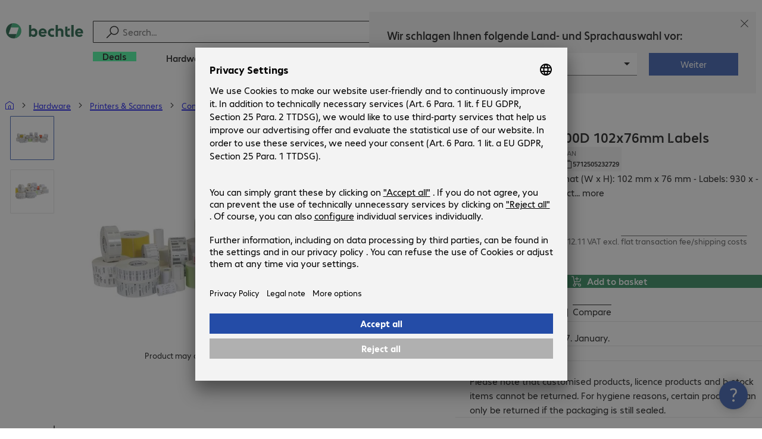

--- FILE ---
content_type: text/html; charset=UTF-8
request_url: https://www.bechtle.com/pl-en/shop/zebra-z-select-2000d-102x76mm-labels--830110--p
body_size: 57927
content:
<!DOCTYPE html><html lang="en"><head><meta charSet="utf-8" data-next-head=""/><meta name="viewport" content="width=device-width" data-next-head=""/><link rel="icon" href="/assets/product/_next/static/media/bechtle-32x32.bfe54a80.png" type="image/png" sizes="32x32"/><link rel="icon" href="/assets/product/_next/static/media/bechtle-16x16.f5ce956d.png" type="image/png" sizes="16x16"/><link rel="preconnect" href="https://media.bechtle.com/" data-next-head=""/><title data-next-head="">Buy Zebra Z-Select 2000D 102x76mm Labels (880239-076D)</title><meta name="robots" content="index, follow" data-next-head=""/><meta property="og:title" content="Buy Zebra Z-Select 2000D 102x76mm Labels (880239-076D)" data-next-head=""/><meta name="description" content="Discover Zebra Z-Select 2000D 102x76mm Labels now and enjoy easy B2B shopping at Bechtle." data-next-head=""/><meta property="og:description" content="Discover Zebra Z-Select 2000D 102x76mm Labels now and enjoy easy B2B shopping at Bechtle." data-next-head=""/><meta property="twitter:description" content="Discover Zebra Z-Select 2000D 102x76mm Labels now and enjoy easy B2B shopping at Bechtle." data-next-head=""/><link rel="canonical" href="https://www.bechtle.com/pl-en/shop/zebra-z-select-2000d-102x76mm-labels--830110--p" data-next-head=""/><link rel="alternate" hrefLang="x-default" href="https://www.bechtle.com/de-en/shop/zebra-z-select-2000d-102x76mm-labels--830110--p" data-next-head=""/><link rel="alternate" hrefLang="de-DE" href="https://www.bechtle.com/shop/zebra-z-select-2000d-102x76-mm-etiketten--830110--p" data-next-head=""/><link rel="alternate" hrefLang="en-DE" href="https://www.bechtle.com/de-en/shop/zebra-z-select-2000d-102x76mm-labels--830110--p" data-next-head=""/><link rel="alternate" hrefLang="nl-BE" href="https://www.bechtle.com/be-nl/shop/zebra-z-select-2000d-102x76mm-labels--830110--p" data-next-head=""/><link rel="alternate" hrefLang="en-BE" href="https://www.bechtle.com/be/shop/zebra-z-select-2000d-102x76mm-labels--830110--p" data-next-head=""/><link rel="alternate" hrefLang="fr-BE" href="https://www.bechtle.com/be-fr/shop/etiquettes-zebra-z-select-2000d-102x76mm--830110--p" data-next-head=""/><link rel="alternate" hrefLang="en-PT" href="https://www.bechtle.com/pt-en/shop/zebra-z-select-2000d-102x76mm-labels--830110--p" data-next-head=""/><link rel="alternate" hrefLang="pt-PT" href="https://www.bechtle.com/pt/shop/etiquetas-zebra-z-select-2000d-102x76-mm--830110--p" data-next-head=""/><link rel="alternate" hrefLang="de-CH" href="https://www.bechtle.com/ch/shop/zebra-z-select-2000d-102x76-mm-etiketten--830110--p" data-next-head=""/><link rel="alternate" hrefLang="en-CH" href="https://www.bechtle.com/ch-en/shop/zebra-z-select-2000d-102x76mm-labels--830110--p" data-next-head=""/><link rel="alternate" hrefLang="fr-CH" href="https://www.bechtle.com/ch-fr/shop/etiquettes-zebra-z-select-2000d-102x76mm--830110--p" data-next-head=""/><link rel="alternate" hrefLang="en-IT" href="https://www.bechtle.com/it-en/shop/zebra-z-select-2000d-102x76mm-labels--830110--p" data-next-head=""/><link rel="alternate" hrefLang="it-IT" href="https://www.bechtle.com/it/shop/etichette-zebra-z-select-2000d-102x76-mm--830110--p" data-next-head=""/><link rel="alternate" hrefLang="en-FR" href="https://www.bechtle.com/fr-en/shop/zebra-z-select-2000d-102x76mm-labels--830110--p" data-next-head=""/><link rel="alternate" hrefLang="fr-FR" href="https://www.bechtle.com/fr/shop/etiquettes-zebra-z-select-2000d-102x76mm--830110--p" data-next-head=""/><link rel="alternate" hrefLang="en-HU" href="https://www.bechtle.com/hu-en/shop/zebra-z-select-2000d-102x76mm-labels--830110--p" data-next-head=""/><link rel="alternate" hrefLang="hu-HU" href="https://www.bechtle.com/hu/shop/zebra-z-select-2000d-102x76-mm-cimke--830110--p" data-next-head=""/><link rel="alternate" hrefLang="en-ES" href="https://www.bechtle.com/es-en/shop/zebra-z-select-2000d-102x76mm-labels--830110--p" data-next-head=""/><link rel="alternate" hrefLang="es-ES" href="https://www.bechtle.com/es/shop/etiquetas-zebra-z-select-2000d-102x76-mm--830110--p" data-next-head=""/><link rel="alternate" hrefLang="de-AT" href="https://www.bechtle.com/at/shop/zebra-z-select-2000d-102x76-mm-etiketten--830110--p" data-next-head=""/><link rel="alternate" hrefLang="en-AT" href="https://www.bechtle.com/at-en/shop/zebra-z-select-2000d-102x76mm-labels--830110--p" data-next-head=""/><link rel="alternate" hrefLang="en-CZ" href="https://www.bechtle.com/cz-en/shop/zebra-z-select-2000d-102x76mm-labels--830110--p" data-next-head=""/><link rel="alternate" hrefLang="cs-CZ" href="https://www.bechtle.com/cz/shop/etikety-zebra-z-select-2000d-102x76-mm--830110--p" data-next-head=""/><link rel="alternate" hrefLang="en-GB" href="https://www.bechtle.com/gb/shop/zebra-z-select-2000d-102x76mm-labels--830110--p" data-next-head=""/><link rel="alternate" hrefLang="pl-PL" href="https://www.bechtle.com/pl/shop/zebra-etykiety-z-select-2000d-102x76-mm--830110--p" data-next-head=""/><link rel="alternate" hrefLang="en-PL" href="https://www.bechtle.com/pl-en/shop/zebra-z-select-2000d-102x76mm-labels--830110--p" data-next-head=""/><link rel="alternate" hrefLang="en-IE" href="https://www.bechtle.com/ie/shop/zebra-z-select-2000d-102x76mm-labels--830110--p" data-next-head=""/><link rel="alternate" hrefLang="nl-NL" href="https://www.bechtle.com/nl/shop/zebra-z-select-2000d-102x76mm-labels--830110--p" data-next-head=""/><link rel="alternate" hrefLang="en-NL" href="https://www.bechtle.com/nl-en/shop/zebra-z-select-2000d-102x76mm-labels--830110--p" data-next-head=""/><link data-next-font="" rel="preconnect" href="/" crossorigin="anonymous"/><link rel="preload" href="/assets/product/_next/static/css/f14a08115588b2a0.css" as="style"/><link rel="preload" href="/assets/product/_next/static/css/62c2d5285585514c.css" as="style"/><link rel="preload" href="/assets/product/_next/static/css/e04c7dd6e27ba489.css" as="style"/><link rel="preload" href="/assets/product/_next/static/css/7ece8d395f48ae1a.css" as="style"/><link rel="stylesheet" href="/.resources/bechtle-ui/webresources/css/neo-hybris.css" media="all"/><script>window.bechtleData = window.bechtleData || {};
                       window.bechtleData.neoCurrentLanguage = 'en';
                       window.bechtleData.neoCurrentMarket = 'PL';</script><link rel="stylesheet" href="/assets/product/_next/static/css/f14a08115588b2a0.css" data-n-g=""/><link rel="stylesheet" href="/assets/product/_next/static/css/62c2d5285585514c.css" data-n-p=""/><link rel="stylesheet" href="/assets/product/_next/static/css/e04c7dd6e27ba489.css" data-n-p=""/><link rel="stylesheet" href="/assets/product/_next/static/css/7ece8d395f48ae1a.css" data-n-p=""/><noscript data-n-css=""></noscript><script defer="" noModule="" src="/assets/product/_next/static/chunks/polyfills-42372ed130431b0a.js"></script><script src="/.resources/bechtle-ui/webresources/js/neo-hybris.js" type="text/javascript" defer="" data-nscript="beforeInteractive"></script><script src="/assets/product/_next/static/chunks/webpack-8250f0bf6a283aa7.js" defer=""></script><script src="/assets/product/_next/static/chunks/framework-d445c479e7312fe9.js" defer=""></script><script src="/assets/product/_next/static/chunks/main-07bdf85504968925.js" defer=""></script><script src="/assets/product/_next/static/chunks/pages/_app-ac4827662c6b803b.js" defer=""></script><script src="/assets/product/_next/static/chunks/1013-ac096974950fc317.js" defer=""></script><script src="/assets/product/_next/static/chunks/2299-5b092b682faf7dd7.js" defer=""></script><script src="/assets/product/_next/static/chunks/1059-fdf228dcb490f365.js" defer=""></script><script src="/assets/product/_next/static/chunks/9686-aa44a6bd6f64cd06.js" defer=""></script><script src="/assets/product/_next/static/chunks/9829-f329df118da49e78.js" defer=""></script><script src="/assets/product/_next/static/chunks/4639-73d67e6e288ae56f.js" defer=""></script><script src="/assets/product/_next/static/chunks/4121-a1897fb9af1e247d.js" defer=""></script><script src="/assets/product/_next/static/chunks/9099-e263c0abf73ae835.js" defer=""></script><script src="/assets/product/_next/static/chunks/532-54d75e7bd2cc5617.js" defer=""></script><script src="/assets/product/_next/static/chunks/78-af5b732b658262ee.js" defer=""></script><script src="/assets/product/_next/static/chunks/8312-d05af063cf92c73b.js" defer=""></script><script src="/assets/product/_next/static/chunks/4873-d17ff278c4016896.js" defer=""></script><script src="/assets/product/_next/static/chunks/2409-b5ed6f6d492aa601.js" defer=""></script><script src="/assets/product/_next/static/chunks/6625-8265a27576dd459c.js" defer=""></script><script src="/assets/product/_next/static/chunks/8515-b90da9bda5d5ef2e.js" defer=""></script><script src="/assets/product/_next/static/chunks/6781-cea01d5c3e66faf7.js" defer=""></script><script src="/assets/product/_next/static/chunks/2382-e22e943873f3542b.js" defer=""></script><script src="/assets/product/_next/static/chunks/4004-e3865732271d388d.js" defer=""></script><script src="/assets/product/_next/static/chunks/9812-fb0dc3da31fe0f3d.js" defer=""></script><script src="/assets/product/_next/static/chunks/9598-b49b9d3ac23e8447.js" defer=""></script><script src="/assets/product/_next/static/chunks/pages/productDetail/%5BproductSlug%5D-decf4d7ca087ce22.js" defer=""></script><script src="/assets/product/_next/static/9tVhGwUjiJpEl3kmOXyIZ/_buildManifest.js" defer=""></script><script src="/assets/product/_next/static/9tVhGwUjiJpEl3kmOXyIZ/_ssgManifest.js" defer=""></script></head><body><script id="navigation-data">window.initialHeaderData={"componentsVisibility":{"experimentalsInfo":false,"brandLogo":true,"searchSuggest":true,"searchBar":true,"mainNavigation":true,"breadcrumbs":true,"countryLanguageSelector":true,"myAccount":true,"comparisonList":true,"wishLists":true,"shoppingCart":true,"myAccountBubble":true},"isInCustomerContext":false,"userContext":"anonymous","customerName":"","isImpersonated":false,"isEmployee":false,"authenticated":false,"brand":"BECHTLE","country":"pl","language":"en","translations":{"ariaCountryLanguageSelector":"Country and language selection","homePage":"My home page","ariaLogo":"Return to the home page","userAccountAria":"Create a user account","searchPlaceholder":"Search…","search":"Find","searchSuggestHelp":"Press space for search suggestions","closeButtonText":"Close","contextDisplayTexts":{"myshop":"myShop","admin":"Admin","employee-global":"Admin","employee":" Internal","invest":"Invest","customer":"Customer","customer-global":"Customer","leaveContext":"Leave context","switchContext":"Switch context"},"autosuggest":{"products":"Products","categories":"Categories","news":"News","pressNews":"News & Updates","topicPages":"Topics","events":"Events","editorialContent":"Editorial Content","redirectTo":"TRANSLATION_NOT_AVAILABLE","overview":"TRANSLATION_NOT_AVAILABLE","contents":"Content","allProducts":"Show all products","allContents":"Show all content","redirectToProductOverview":"Go to the product overview","redirectToPressNewsOverview":"Go to the news and updates overview","redirectToTopicPageOverview":"Go to the topics overview","redirectToEventsOverview":"Go to the event overview"}},"geoLocationEnabled":true,"localePrefix":"\u002Fpl-en","userMenu":{"links":{"wishLists":{"href":"\u002Fpl-en\u002Fshop\u002Fmy-account\u002Fwishlists","text":"Shopping lists","testId":"header_link_wishlist","type":"entry","selectable":true},"comparisonList":{"href":"\u002Fpl-en\u002Fshop\u002Fproductcomparison\u002Fview","text":"Compare products","testId":"header_link_comparisonlist","type":"entry","selectable":true},"shoppingCart":{"href":"\u002Fpl-en\u002Fshop\u002Fcart","text":"Shopping basket","testId":"header_link_cart","type":"entry","selectable":true}},"userInitials":null,"myAccount":"My Bechtle"},"homeLink":{"href":"\u002Fpl-en","testId":"breadcrumb_home_link"},"logout":{"href":"\u002Fpl-en\u002Fbeus\u002Flogout","text":"Log out","testId":"action__contextDisplay-logout","csrfToken":"8040773afad340f8b24085005ed5ec48"},"isPilotCustomer":false,"mainNavigation":{"elements":[{"category_id":"0ab5047c-ea48-4a06-a675-9055eb90fc9c","parent":"130d84e3-b42d-4c3c-8089-58188fb6bab4","index":0,"highlight":true,"entry":{"name":"Deals","link":"\u002Fpl-en\u002Fdeals","linkTarget":"_self","seoName":"deals"},"categories":[],"testId":"deals"},{"category_id":"10","index":1,"categories":[{"category_id":"10007","index":0,"categories":[{"category_id":"10007004","index":0,"entry":{"name":"Notebooks","link":"\u002Fpl-en\u002Fshop\u002Fhardware\u002Fmobile-computing\u002Fnotebooks--10007004--c","seo_name":"Notebooks"}},{"category_id":"10007010","index":1,"entry":{"name":"Mobile Workstations","link":"\u002Fpl-en\u002Fshop\u002Fhardware\u002Fmobile-computing\u002Fmobile-workstations--10007010--c","seo_name":"Mobile Workstations"}},{"category_id":"10007005","index":3,"entry":{"name":"Tablets","link":"\u002Fpl-en\u002Fshop\u002Fhardware\u002Fmobile-computing\u002Ftablets--10007005--c","seo_name":"Tablets"}},{"category_id":"10007006","index":4,"entry":{"name":"Smartphones & Mobile Phones","link":"\u002Fpl-en\u002Fshop\u002Fhardware\u002Fmobile-computing\u002Fsmartphones-mobile-phones--10007006--c","seo_name":"Smartphones & Mobile Phones"}},{"category_id":"10007009","index":5,"entry":{"name":"Wearables","link":"\u002Fpl-en\u002Fshop\u002Fhardware\u002Fmobile-computing\u002Fwearables--10007009--c","seo_name":"Wearables"}},{"category_id":"10007008","index":8,"entry":{"name":"Mobile Computing Warranties & Services","link":"\u002Fpl-en\u002Fshop\u002Fhardware\u002Fmobile-computing\u002Fmobile-computing-warranties-services--10007008--c","seo_name":"Mobile Computing Warranties & Services"}},{"category_id":"10007001","index":9,"entry":{"name":"Mobile Computing Accessories","link":"\u002Fpl-en\u002Fshop\u002Fhardware\u002Fmobile-computing\u002Fmobile-computing-accessories--10007001--c","seo_name":"Mobile Computing Accessories"}},{"category_id":"10007003","index":10,"entry":{"name":"Mobile Computing Spare Parts","link":"\u002Fpl-en\u002Fshop\u002Fhardware\u002Fmobile-computing\u002Fmobile-computing-spare-parts--10007003--c","seo_name":"Mobile Computing Spare Parts"}}],"entry":{"name":"Mobile Computing","link":"\u002Fpl-en\u002Fshop\u002Fhardware\u002Fmobile-computing--10007--c","seo_name":"Mobile Computing"}},{"category_id":"10001","index":1,"categories":[{"category_id":"10001005","index":0,"entry":{"name":"Conference Systems","link":"\u002Fpl-en\u002Fshop\u002Fhardware\u002Fcommunication-conferencing\u002Fconference-systems--10001005--c","seo_name":"Conference Systems"}},{"category_id":"10001002","index":1,"entry":{"name":"VoIP Telephony","link":"\u002Fpl-en\u002Fshop\u002Fhardware\u002Fcommunication-conferencing\u002Fvoip-telephony--10001002--c","seo_name":"VoIP Telephony"}},{"category_id":"10001001","index":3,"entry":{"name":"Headsets","link":"\u002Fpl-en\u002Fshop\u002Fhardware\u002Fcommunication-conferencing\u002Fheadsets--10001001--c","seo_name":"Headsets"}},{"category_id":"10001008","index":4,"entry":{"name":"Webcams","link":"\u002Fpl-en\u002Fshop\u002Fhardware\u002Fcommunication-conferencing\u002Fwebcams--10001008--c","seo_name":"Webcams"}},{"category_id":"10001004","index":5,"entry":{"name":"Communication Warranties & Services","link":"\u002Fpl-en\u002Fshop\u002Fhardware\u002Fcommunication-conferencing\u002Fcommunication-warranties-services--10001004--c","seo_name":"Communication Warranties & Services"}},{"category_id":"10001003","index":6,"entry":{"name":"Communication Accessories","link":"\u002Fpl-en\u002Fshop\u002Fhardware\u002Fcommunication-conferencing\u002Fcommunication-accessories--10001003--c","seo_name":"Communication Accessories"}}],"entry":{"name":"Communication & Conferencing","link":"\u002Fpl-en\u002Fshop\u002Fhardware\u002Fcommunication-conferencing--10001--c","seo_name":"Communication & Conferencing"}},{"category_id":"10006","index":2,"categories":[{"category_id":"10006009","index":0,"entry":{"name":"Servers","link":"\u002Fpl-en\u002Fshop\u002Fhardware\u002Fit-infrastructure\u002Fservers--10006009--c","seo_name":"Servers"}},{"category_id":"10006008","index":1,"entry":{"name":"Storage","link":"\u002Fpl-en\u002Fshop\u002Fhardware\u002Fit-infrastructure\u002Fstorage--10006008--c","seo_name":"Storage"}},{"category_id":"10006003","index":2,"entry":{"name":"Uninterruptible Power Supply","link":"\u002Fpl-en\u002Fshop\u002Fhardware\u002Fit-infrastructure\u002Funinterruptible-power-supply--10006003--c","seo_name":"Uninterruptible Power Supply"}},{"category_id":"10006005","index":3,"entry":{"name":"Network","link":"\u002Fpl-en\u002Fshop\u002Fhardware\u002Fit-infrastructure\u002Fnetwork--10006005--c","seo_name":"Network"}},{"category_id":"10006001","index":4,"entry":{"name":"Security","link":"\u002Fpl-en\u002Fshop\u002Fhardware\u002Fit-infrastructure\u002Fsecurity--10006001--c","seo_name":"Security"}},{"category_id":"10006004","index":5,"entry":{"name":"Racks","link":"\u002Fpl-en\u002Fshop\u002Fhardware\u002Fit-infrastructure\u002Fracks--10006004--c","seo_name":"Racks"}},{"category_id":"10006006","index":6,"entry":{"name":"IT Infrastructure Warranties & Services","link":"\u002Fpl-en\u002Fshop\u002Fhardware\u002Fit-infrastructure\u002Fit-infrastructure-warranties-services--10006006--c","seo_name":"IT Infrastructure Warranties & Services"}},{"category_id":"10006002","index":7,"entry":{"name":"IT Infrastructure Accessories","link":"\u002Fpl-en\u002Fshop\u002Fhardware\u002Fit-infrastructure\u002Fit-infrastructure-accessories--10006002--c","seo_name":"IT Infrastructure Accessories"}},{"category_id":"10006007","index":8,"entry":{"name":"IT Infrastructure Spare Parts","link":"\u002Fpl-en\u002Fshop\u002Fhardware\u002Fit-infrastructure\u002Fit-infrastructure-spare-parts--10006007--c","seo_name":"IT Infrastructure Spare Parts"}}],"entry":{"name":"IT Infrastructure","link":"\u002Fpl-en\u002Fshop\u002Fhardware\u002Fit-infrastructure--10006--c","seo_name":"IT Infrastructure"}},{"category_id":"10003","index":3,"categories":[{"category_id":"10003002","index":0,"entry":{"name":"PCs","link":"\u002Fpl-en\u002Fshop\u002Fhardware\u002Fcomputing\u002Fpcs--10003002--c","seo_name":"PCs"}},{"category_id":"10003003","index":1,"entry":{"name":"Workstations","link":"\u002Fpl-en\u002Fshop\u002Fhardware\u002Fcomputing\u002Fworkstations--10003003--c","seo_name":"Workstations"}},{"category_id":"10003004","index":2,"entry":{"name":"Thin Clients","link":"\u002Fpl-en\u002Fshop\u002Fhardware\u002Fcomputing\u002Fthin-clients--10003004--c","seo_name":"Thin Clients"}},{"category_id":"10003008","index":3,"entry":{"name":"All-in-One PCs","link":"\u002Fpl-en\u002Fshop\u002Fhardware\u002Fcomputing\u002Fall-in-one-pcs--10003008--c","seo_name":"All-in-One PCs"}},{"category_id":"10003007","index":4,"entry":{"name":"Point of Sale & Point of Information","link":"\u002Fpl-en\u002Fshop\u002Fhardware\u002Fcomputing\u002Fpoint-of-sale-point-of-information--10003007--c","seo_name":"Point of Sale & Point of Information"}},{"category_id":"10003006","index":5,"entry":{"name":"Computing Warranties & Services","link":"\u002Fpl-en\u002Fshop\u002Fhardware\u002Fcomputing\u002Fcomputing-warranties-services--10003006--c","seo_name":"Computing Warranties & Services"}},{"category_id":"10003005","index":6,"entry":{"name":"Computing Accessories","link":"\u002Fpl-en\u002Fshop\u002Fhardware\u002Fcomputing\u002Fcomputing-accessories--10003005--c","seo_name":"Computing Accessories"}},{"category_id":"10003009","index":7,"entry":{"name":"Computing Spare Parts","link":"\u002Fpl-en\u002Fshop\u002Fhardware\u002Fcomputing\u002Fcomputing-spare-parts--10003009--c","seo_name":"Computing Spare Parts"}}],"entry":{"name":"Computing","link":"\u002Fpl-en\u002Fshop\u002Fhardware\u002Fcomputing--10003--c","seo_name":"Computing"}},{"category_id":"10005","index":4,"categories":[{"category_id":"10005004","index":0,"entry":{"name":"Monitors","link":"\u002Fpl-en\u002Fshop\u002Fhardware\u002Fperipherals\u002Fmonitors--10005004--c","seo_name":"Monitors"}},{"category_id":"10005005","index":1,"entry":{"name":"Public Displays","link":"\u002Fpl-en\u002Fshop\u002Fhardware\u002Fperipherals\u002Fpublic-displays--10005005--c","seo_name":"Public Displays"}},{"category_id":"10005007","index":3,"entry":{"name":"Projectors","link":"\u002Fpl-en\u002Fshop\u002Fhardware\u002Fperipherals\u002Fprojectors--10005007--c","seo_name":"Projectors"}},{"category_id":"10005010","index":4,"entry":{"name":"Input Devices","link":"\u002Fpl-en\u002Fshop\u002Fhardware\u002Fperipherals\u002Finput-devices--10005010--c","seo_name":"Input Devices"}},{"category_id":"10005006","index":8,"entry":{"name":"Audio, Photo & Video","link":"\u002Fpl-en\u002Fshop\u002Fhardware\u002Fperipherals\u002Faudio-photo-video--10005006--c","seo_name":"Audio, Photo & Video"}},{"category_id":"10005003","index":9,"entry":{"name":"Peripherals Warranties & Services","link":"\u002Fpl-en\u002Fshop\u002Fhardware\u002Fperipherals\u002Fperipherals-warranties-services--10005003--c","seo_name":"Peripherals Warranties & Services"}},{"category_id":"10005002","index":10,"entry":{"name":"Peripherals Accessories","link":"\u002Fpl-en\u002Fshop\u002Fhardware\u002Fperipherals\u002Fperipherals-accessories--10005002--c","seo_name":"Peripherals Accessories"}}],"entry":{"name":"Peripherals","link":"\u002Fpl-en\u002Fshop\u002Fhardware\u002Fperipherals--10005--c","seo_name":"Peripherals"}},{"category_id":"10009","index":5,"categories":[{"category_id":"10009005","index":0,"entry":{"name":"Printers","link":"\u002Fpl-en\u002Fshop\u002Fhardware\u002Fprinters-scanners\u002Fprinters--10009005--c","seo_name":"Printers"}},{"category_id":"10009011","index":1,"entry":{"name":"Label Printers","link":"\u002Fpl-en\u002Fshop\u002Fhardware\u002Fprinters-scanners\u002Flabel-printers--10009011--c","seo_name":"Label Printers"}},{"category_id":"10009008","index":2,"entry":{"name":"Disc Duplicators","link":"\u002Fpl-en\u002Fshop\u002Fhardware\u002Fprinters-scanners\u002Fdisc-duplicators--10009008--c","seo_name":"Disc Duplicators"}},{"category_id":"10009001","index":3,"entry":{"name":"Scanners","link":"\u002Fpl-en\u002Fshop\u002Fhardware\u002Fprinters-scanners\u002Fscanners--10009001--c","seo_name":"Scanners"}},{"category_id":"10009004","index":4,"entry":{"name":"Barcode Scanners","link":"\u002Fpl-en\u002Fshop\u002Fhardware\u002Fprinters-scanners\u002Fbarcode-scanners--10009004--c","seo_name":"Barcode Scanners"}},{"category_id":"10009012","index":5,"entry":{"name":"Mobile Data Collection","link":"\u002Fpl-en\u002Fshop\u002Fhardware\u002Fprinters-scanners\u002Fmobile-data-collection--10009012--c","seo_name":"Mobile Data Collection"}},{"category_id":"10009006","index":6,"entry":{"name":"Consumables","link":"\u002Fpl-en\u002Fshop\u002Fhardware\u002Fprinters-scanners\u002Fconsumables--10009006--c","seo_name":"Consumables"}},{"category_id":"10009010","index":7,"entry":{"name":"Warranties & Services","link":"\u002Fpl-en\u002Fshop\u002Fhardware\u002Fprinters-scanners\u002Fwarranties-services--10009010--c","seo_name":"Warranties & Services"}},{"category_id":"10009002","index":8,"entry":{"name":"Printer & Scanner Accessories","link":"\u002Fpl-en\u002Fshop\u002Fhardware\u002Fprinters-scanners\u002Fprinter-scanner-accessories--10009002--c","seo_name":"Printer & Scanner Accessories"}},{"category_id":"10009007","index":9,"entry":{"name":"Printer Spare Parts","link":"\u002Fpl-en\u002Fshop\u002Fhardware\u002Fprinters-scanners\u002Fprinter-spare-parts--10009007--c","seo_name":"Printer Spare Parts"}}],"entry":{"name":"Printers & Scanners","link":"\u002Fpl-en\u002Fshop\u002Fhardware\u002Fprinters-scanners--10009--c","seo_name":"Printers & Scanners"}},{"category_id":"10002","index":6,"categories":[{"category_id":"10002003","index":0,"entry":{"name":"SSDs & HDDs","link":"\u002Fpl-en\u002Fshop\u002Fhardware\u002Fcomponents\u002Fssds-hdds--10002003--c","seo_name":"SSDs & HDDs"}},{"category_id":"10002008","index":1,"entry":{"name":"Memory","link":"\u002Fpl-en\u002Fshop\u002Fhardware\u002Fcomponents\u002Fmemory--10002008--c","seo_name":"Memory"}},{"category_id":"10002005","index":2,"entry":{"name":"Graphics Cards","link":"\u002Fpl-en\u002Fshop\u002Fhardware\u002Fcomponents\u002Fgraphics-cards--10002005--c","seo_name":"Graphics Cards"}},{"category_id":"10002004","index":3,"entry":{"name":"Drives & Enclosures","link":"\u002Fpl-en\u002Fshop\u002Fhardware\u002Fcomponents\u002Fdrives-enclosures--10002004--c","seo_name":"Drives & Enclosures"}},{"category_id":"10002001","index":4,"entry":{"name":"Interfaces & Controllers","link":"\u002Fpl-en\u002Fshop\u002Fhardware\u002Fcomponents\u002Finterfaces-controllers--10002001--c","seo_name":"Interfaces & Controllers"}},{"category_id":"10002007","index":6,"entry":{"name":"Power Supplies","link":"\u002Fpl-en\u002Fshop\u002Fhardware\u002Fcomponents\u002Fpower-supplies--10002007--c","seo_name":"Power Supplies"}},{"category_id":"10002006","index":7,"entry":{"name":"Processors","link":"\u002Fpl-en\u002Fshop\u002Fhardware\u002Fcomponents\u002Fprocessors--10002006--c","seo_name":"Processors"}},{"category_id":"10002009","index":7,"entry":{"name":"Storage Media","link":"\u002Fpl-en\u002Fshop\u002Fhardware\u002Fcomponents\u002Fstorage-media--10002009--c","seo_name":"Storage Media"}},{"category_id":"10002002","index":8,"entry":{"name":"Component Accessories","link":"\u002Fpl-en\u002Fshop\u002Fhardware\u002Fcomponents\u002Fcomponent-accessories--10002002--c","seo_name":"Component Accessories"}}],"entry":{"name":"Components","link":"\u002Fpl-en\u002Fshop\u002Fhardware\u002Fcomponents--10002--c","seo_name":"Components"}},{"category_id":"10004","index":7,"categories":[{"category_id":"10004005","index":0,"entry":{"name":"Network Connectivity","link":"\u002Fpl-en\u002Fshop\u002Fhardware\u002Fconnectivity\u002Fnetwork-connectivity--10004005--c","seo_name":"Network Connectivity"}},{"category_id":"10004003","index":1,"entry":{"name":"PC Connectivity","link":"\u002Fpl-en\u002Fshop\u002Fhardware\u002Fconnectivity\u002Fpc-connectivity--10004003--c","seo_name":"PC Connectivity"}},{"category_id":"10004007","index":2,"entry":{"name":"USB Connectivity","link":"\u002Fpl-en\u002Fshop\u002Fhardware\u002Fconnectivity\u002Fusb-connectivity--10004007--c","seo_name":"USB Connectivity"}},{"category_id":"10004008","index":3,"entry":{"name":"Power Connectivity","link":"\u002Fpl-en\u002Fshop\u002Fhardware\u002Fconnectivity\u002Fpower-connectivity--10004008--c","seo_name":"Power Connectivity"}},{"category_id":"10004006","index":4,"entry":{"name":"Phone Connectivity","link":"\u002Fpl-en\u002Fshop\u002Fhardware\u002Fconnectivity\u002Fphone-connectivity--10004006--c","seo_name":"Phone Connectivity"}},{"category_id":"10004001","index":5,"entry":{"name":"Device Servers","link":"\u002Fpl-en\u002Fshop\u002Fhardware\u002Fconnectivity\u002Fdevice-servers--10004001--c","seo_name":"Device Servers"}},{"category_id":"10004004","index":6,"entry":{"name":"Extenders & Splitters","link":"\u002Fpl-en\u002Fshop\u002Fhardware\u002Fconnectivity\u002Fextenders-splitters--10004004--c","seo_name":"Extenders & Splitters"}},{"category_id":"10004002","index":7,"entry":{"name":"Connectivity Accessories","link":"\u002Fpl-en\u002Fshop\u002Fhardware\u002Fconnectivity\u002Fconnectivity-accessories--10004002--c","seo_name":"Connectivity Accessories"}}],"entry":{"name":"Connectivity","link":"\u002Fpl-en\u002Fshop\u002Fhardware\u002Fconnectivity--10004--c","seo_name":"Connectivity"}},{"category_id":"10008","index":8,"categories":[{"category_id":"10008001","index":0,"entry":{"name":"Organisation & Ergonomics","link":"\u002Fpl-en\u002Fshop\u002Fhardware\u002Foffice-equipment\u002Forganisation-ergonomics--10008001--c","seo_name":"Organisation & Ergonomics"}},{"category_id":"10008009","index":1,"entry":{"name":"Smart Home","link":"\u002Fpl-en\u002Fshop\u002Fhardware\u002Foffice-equipment\u002Fsmart-home--10008009--c","seo_name":"Smart Home"}},{"category_id":"10008003","index":2,"entry":{"name":"Cleaning Products","link":"\u002Fpl-en\u002Fshop\u002Fhardware\u002Foffice-equipment\u002Fcleaning-products--10008003--c","seo_name":"Cleaning Products"}},{"category_id":"10008008","index":3,"entry":{"name":"Safety, Security & Protection","link":"\u002Fpl-en\u002Fshop\u002Fhardware\u002Foffice-equipment\u002Fsafety-security-protection--10008008--c","seo_name":"Safety, Security & Protection"}},{"category_id":"10008004","index":4,"entry":{"name":"Office Appliances","link":"\u002Fpl-en\u002Fshop\u002Fhardware\u002Foffice-equipment\u002Foffice-appliances--10008004--c","seo_name":"Office Appliances"}},{"category_id":"10008002","index":5,"entry":{"name":"Mounting Solutions","link":"\u002Fpl-en\u002Fshop\u002Fhardware\u002Foffice-equipment\u002Fmounting-solutions--10008002--c","seo_name":"Mounting Solutions"}},{"category_id":"10008007","index":6,"entry":{"name":"Office Furniture","link":"\u002Fpl-en\u002Fshop\u002Fhardware\u002Foffice-equipment\u002Foffice-furniture--10008007--c","seo_name":"Office Furniture"}},{"category_id":"10008006","index":7,"entry":{"name":"Batteries","link":"\u002Fpl-en\u002Fshop\u002Fhardware\u002Foffice-equipment\u002Fbatteries--10008006--c","seo_name":"Batteries"}},{"category_id":"10008005","index":8,"entry":{"name":"Office Equipment Accessories","link":"\u002Fpl-en\u002Fshop\u002Fhardware\u002Foffice-equipment\u002Foffice-equipment-accessories--10008005--c","seo_name":"Office Equipment Accessories"}}],"entry":{"name":"Office Equipment","link":"\u002Fpl-en\u002Fshop\u002Fhardware\u002Foffice-equipment--10008--c","seo_name":"Office Equipment"}}],"entry":{"name":"Hardware","link":"\u002Fpl-en\u002Fshop\u002Fhardware--10--c","seo_name":"Hardware"},"testId":"hardware"},{"category_id":"20","index":2,"categories":[{"category_id":"20005","index":0,"categories":[{"category_id":"20005002","index":0,"entry":{"name":"Client Backup & Recovery","link":"\u002Fpl-en\u002Fshop\u002Fsoftware\u002Fstorage-backup-recovery\u002Fclient-backup-recovery--20005002--c","seo_name":"Client Backup & Recovery"}},{"category_id":"20005001","index":3,"entry":{"name":"Backup, Recovery & Archiving","link":"\u002Fpl-en\u002Fshop\u002Fsoftware\u002Fstorage-backup-recovery\u002Fbackup-recovery-archiving--20005001--c","seo_name":"Backup, Recovery & Archiving"}},{"category_id":"20005003","index":4,"entry":{"name":"Server Backup & Recovery","link":"\u002Fpl-en\u002Fshop\u002Fsoftware\u002Fstorage-backup-recovery\u002Fserver-backup-recovery--20005003--c","seo_name":"Server Backup & Recovery"}}],"entry":{"name":"Storage, Backup & Recovery","link":"\u002Fpl-en\u002Fshop\u002Fsoftware\u002Fstorage-backup-recovery--20005--c","seo_name":"Storage, Backup & Recovery"}},{"category_id":"20002","index":1,"categories":[{"category_id":"20002001","index":0,"entry":{"name":"Endpoint Security","link":"\u002Fpl-en\u002Fshop\u002Fsoftware\u002Fsecurity-software\u002Fendpoint-security--20002001--c","seo_name":"Endpoint Security"}},{"category_id":"20002003","index":1,"entry":{"name":"E-mail Security","link":"\u002Fpl-en\u002Fshop\u002Fsoftware\u002Fsecurity-software\u002Fe-mail-security--20002003--c","seo_name":"E-mail Security"}},{"category_id":"20002002","index":2,"entry":{"name":"Security Suites","link":"\u002Fpl-en\u002Fshop\u002Fsoftware\u002Fsecurity-software\u002Fsecurity-suites--20002002--c","seo_name":"Security Suites"}},{"category_id":"20002007","index":5,"entry":{"name":"Cloud Security","link":"\u002Fpl-en\u002Fshop\u002Fsoftware\u002Fsecurity-software\u002Fcloud-security--20002007--c","seo_name":"Cloud Security"}},{"category_id":"20002005","index":6,"entry":{"name":"Gateway Security","link":"\u002Fpl-en\u002Fshop\u002Fsoftware\u002Fsecurity-software\u002Fgateway-security--20002005--c","seo_name":"Gateway Security"}},{"category_id":"20002008","index":8,"entry":{"name":"Management & Training","link":"\u002Fpl-en\u002Fshop\u002Fsoftware\u002Fsecurity-software\u002Fmanagement-training--20002008--c","seo_name":"Management & Training"}}],"entry":{"name":"Security Software","link":"\u002Fpl-en\u002Fshop\u002Fsoftware\u002Fsecurity-software--20002--c","seo_name":"Security Software"}},{"category_id":"20008","index":2,"categories":[{"category_id":"20008001","index":0,"entry":{"name":"Project Management & Collaboration","link":"\u002Fpl-en\u002Fshop\u002Fsoftware\u002Fdevelopment-software\u002Fproject-management-collaboration--20008001--c","seo_name":"Project Management & Collaboration"}}],"entry":{"name":"Development Software","link":"\u002Fpl-en\u002Fshop\u002Fsoftware\u002Fdevelopment-software--20008--c","seo_name":"Development Software"}},{"category_id":"20007","index":3,"categories":[{"category_id":"20007001","index":0,"entry":{"name":"Communication","link":"\u002Fpl-en\u002Fshop\u002Fsoftware\u002Fcollaboration-software\u002Fcommunication--20007001--c","seo_name":"Communication"}},{"category_id":"20007003","index":1,"entry":{"name":"Document Management","link":"\u002Fpl-en\u002Fshop\u002Fsoftware\u002Fcollaboration-software\u002Fdocument-management--20007003--c","seo_name":"Document Management"}},{"category_id":"20007002","index":2,"entry":{"name":"File Sharing","link":"\u002Fpl-en\u002Fshop\u002Fsoftware\u002Fcollaboration-software\u002Ffile-sharing--20007002--c","seo_name":"File Sharing"}}],"entry":{"name":"Collaboration Software","link":"\u002Fpl-en\u002Fshop\u002Fsoftware\u002Fcollaboration-software--20007--c","seo_name":"Collaboration Software"}},{"category_id":"20006","index":4,"categories":[{"category_id":"20006001","index":0,"entry":{"name":"Office Software & Add-ons","link":"\u002Fpl-en\u002Fshop\u002Fsoftware\u002Foffice-applications\u002Foffice-software-add-ons--20006001--c","seo_name":"Office Software & Add-ons"}},{"category_id":"20006002","index":1,"entry":{"name":"Creative Design & Publishing","link":"\u002Fpl-en\u002Fshop\u002Fsoftware\u002Foffice-applications\u002Fcreative-design-publishing--20006002--c","seo_name":"Creative Design & Publishing"}}],"entry":{"name":"Office Applications","link":"\u002Fpl-en\u002Fshop\u002Fsoftware\u002Foffice-applications--20006--c","seo_name":"Office Applications"}},{"category_id":"20004","index":5,"categories":[{"category_id":"20004001","index":0,"entry":{"name":"Operating Systems","link":"\u002Fpl-en\u002Fshop\u002Fsoftware\u002Finfrastructure-software\u002Foperating-systems--20004001--c","seo_name":"Operating Systems"}},{"category_id":"20004003","index":1,"entry":{"name":"Monitoring & Reporting","link":"\u002Fpl-en\u002Fshop\u002Fsoftware\u002Finfrastructure-software\u002Fmonitoring-reporting--20004003--c","seo_name":"Monitoring & Reporting"}},{"category_id":"20004002","index":2,"entry":{"name":"Software Deployment & Maintenance","link":"\u002Fpl-en\u002Fshop\u002Fsoftware\u002Finfrastructure-software\u002Fsoftware-deployment-maintenance--20004002--c","seo_name":"Software Deployment & Maintenance"}},{"category_id":"20004009","index":3,"entry":{"name":"Print Management","link":"\u002Fpl-en\u002Fshop\u002Fsoftware\u002Finfrastructure-software\u002Fprint-management--20004009--c","seo_name":"Print Management"}},{"category_id":"20004007","index":8,"entry":{"name":"Optimisation","link":"\u002Fpl-en\u002Fshop\u002Fsoftware\u002Finfrastructure-software\u002Foptimisation--20004007--c","seo_name":"Optimisation"}}],"entry":{"name":"Infrastructure Software","link":"\u002Fpl-en\u002Fshop\u002Fsoftware\u002Finfrastructure-software--20004--c","seo_name":"Infrastructure Software"}},{"category_id":"20003","index":6,"categories":[{"category_id":"20003002","index":0,"entry":{"name":"Desktop Virtualisation","link":"\u002Fpl-en\u002Fshop\u002Fsoftware\u002Fvirtualisation\u002Fdesktop-virtualisation--20003002--c","seo_name":"Desktop Virtualisation"}},{"category_id":"20003003","index":3,"entry":{"name":"Infrastructure & Management","link":"\u002Fpl-en\u002Fshop\u002Fsoftware\u002Fvirtualisation\u002Finfrastructure-management--20003003--c","seo_name":"Infrastructure & Management"}}],"entry":{"name":"Virtualisation","link":"\u002Fpl-en\u002Fshop\u002Fsoftware\u002Fvirtualisation--20003--c","seo_name":"Virtualisation"}}],"entry":{"name":"Software","link":"\u002Fpl-en\u002Fshop\u002Fsoftware--20--c","seo_name":"Software"},"testId":"software"},{"category_id":"19845aee-10ad-47c1-a59c-374ef5d396b8","parent":"130d84e3-b42d-4c3c-8089-58188fb6bab4","index":1,"highlight":false,"entry":{"name":"IT solutions","link":"\u002Fpl-en\u002Fit-solutions","linkTarget":"_self","seoName":"it-solutions"},"categories":[{"category_id":"af418f52-e661-4c9e-940f-32ddfc4a7d70","parent":"19845aee-10ad-47c1-a59c-374ef5d396b8","index":0,"highlight":false,"entry":{"name":"Business Applications","link":"\u002Fpl-en\u002Fit-solutions\u002Fbusiness-applications","linkTarget":"_self","seoName":"business-applications"},"categories":[{"category_id":"1a85e59e-e0b0-4bec-8b0b-4335f4c6e075","parent":"af418f52-e661-4c9e-940f-32ddfc4a7d70","index":0,"highlight":false,"entry":{"name":"Artificial Intelligence","link":"\u002Fpl-en\u002Fit-solutions\u002Fbusiness-applications\u002Fartificial-intelligence","linkTarget":"_self","seoName":"artificial-intelligence"},"categories":[{"category_id":"0dfc1280-f400-4125-a77b-0b643857a74e","parent":"1a85e59e-e0b0-4bec-8b0b-4335f4c6e075","index":0,"highlight":false,"entry":{"name":"Microsoft Azure AI and Graph API","link":"\u002Fpl-en\u002Fit-solutions\u002Fbusiness-applications\u002Fartificial-intelligence\u002Fmicrosoft-azure-ai","linkTarget":"_self","seoName":"Microsoft Azure AI and Graph API"},"categories":[]},{"category_id":"1eb50bcf-30d6-443a-8e90-104bae672142","parent":"1a85e59e-e0b0-4bec-8b0b-4335f4c6e075","index":1,"highlight":false,"entry":{"name":"IBM Watson","link":"\u002Fpl-en\u002Fit-solutions\u002Fbusiness-applications\u002Fartificial-intelligence\u002Fibm-watson","linkTarget":"_self","seoName":"IBM Watson"},"categories":[]},{"category_id":"d43ade50-70e0-42f0-9c98-56a486291131","parent":"1a85e59e-e0b0-4bec-8b0b-4335f4c6e075","index":2,"highlight":false,"entry":{"name":"NVIDIA","link":"\u002Fpl-en\u002Fit-solutions\u002Fbusiness-applications\u002Fartificial-intelligence\u002Fnvidia-for-ai","linkTarget":"_self","seoName":"NVIDIA"},"categories":[]},{"category_id":"1e3ed13e-ca88-4775-8705-aad85caa4ede","parent":"1a85e59e-e0b0-4bec-8b0b-4335f4c6e075","index":3,"highlight":false,"entry":{"name":"Machine Learning | Deep Learning","link":"\u002Fpl-en\u002Fit-solutions\u002Fbusiness-applications\u002Fartificial-intelligence\u002Fmachine-learning","linkTarget":"_self","seoName":"Machine Learning | Deep Learning"},"categories":[]}]}]},{"category_id":"03975d7b-d9e3-4dfd-8f8d-ed7cd02966a2","parent":"19845aee-10ad-47c1-a59c-374ef5d396b8","index":1,"highlight":false,"entry":{"name":"Data Centre","link":"\u002Fpl-en\u002Fit-solutions\u002Fdata-centre","linkTarget":"_self","seoName":"data-centre"},"categories":[{"category_id":"83ae430e-0b26-4c16-9007-ac6ff5590009","parent":"03975d7b-d9e3-4dfd-8f8d-ed7cd02966a2","index":0,"highlight":false,"entry":{"name":"Multi Cloud","link":"\u002Fpl-en\u002Fit-solutions\u002Fdata-centre\u002Fmulti-cloud","linkTarget":"_self","seoName":"multi-cloud"},"categories":[]},{"category_id":"a827c9f3-99e9-454e-9f7d-dbede389ec89","parent":"03975d7b-d9e3-4dfd-8f8d-ed7cd02966a2","index":1,"highlight":false,"entry":{"name":"Software Defined Data Centre","link":"\u002Fpl-en\u002Fit-solutions\u002Fdata-centre\u002Fsoftware-defined-data-centre","linkTarget":"_self","seoName":"software-defined-data-centre"},"categories":[]},{"category_id":"143c0f1e-c94f-4b0a-b12c-e0bc352a4df8","parent":"03975d7b-d9e3-4dfd-8f8d-ed7cd02966a2","index":2,"highlight":false,"entry":{"name":"Modular Data Centre Competence","link":"\u002Fpl-en\u002Fit-solutions\u002Fdata-centre\u002Fmodular-data-centre-competence","linkTarget":"_self","seoName":"modular-data-centre-competence"},"categories":[]}]},{"category_id":"2175a828-df5a-4cf7-aa98-4b044a88e14a","parent":"19845aee-10ad-47c1-a59c-374ef5d396b8","index":2,"highlight":false,"entry":{"name":"Modern Workplace","link":"\u002Fpl-en\u002Fit-solutions\u002Fmodern-workplace","linkTarget":"_self","seoName":"modern-workplace"},"categories":[{"category_id":"a8b28995-4c53-4905-8a9d-11fd7b4c4b8c","parent":"2175a828-df5a-4cf7-aa98-4b044a88e14a","index":0,"highlight":false,"entry":{"name":"Modern Meeting Room","link":"\u002Fpl-en\u002Fit-solutions\u002Fmodern-workplace\u002Fmeeting-room-solutions","linkTarget":"_self","seoName":"meeting-room-solutions"},"categories":[]},{"category_id":"f4029739-1d14-424d-ba86-35c233862b1c","parent":"2175a828-df5a-4cf7-aa98-4b044a88e14a","index":1,"highlight":false,"entry":{"name":"Communication and Collaboration","link":"\u002Fpl-en\u002Fit-solutions\u002Fmodern-workplace\u002Fcommunication-collaboration","linkTarget":"_self","seoName":"communication-collaboration"},"categories":[]},{"category_id":"2b763ef0-247d-4c50-bc54-ded3d80bdae9","parent":"2175a828-df5a-4cf7-aa98-4b044a88e14a","index":2,"highlight":false,"entry":{"name":"Mobile Working","link":"\u002Fpl-en\u002Fit-solutions\u002Fmodern-workplace\u002Fmobility-management","linkTarget":"_self","seoName":"mobility-management"},"categories":[]},{"category_id":"7ce3d812-ce42-4960-b030-711d6705442f","parent":"2175a828-df5a-4cf7-aa98-4b044a88e14a","index":3,"highlight":false,"entry":{"name":"Workplace Security","link":"\u002Fpl-en\u002Fit-solutions\u002Fmodern-workplace\u002Fworkplace-security","linkTarget":"_self","seoName":"workplace-security"},"categories":[]},{"category_id":"0c7ceb9a-261f-4fa5-b795-5b9cc130d58d","parent":"2175a828-df5a-4cf7-aa98-4b044a88e14a","index":4,"highlight":false,"entry":{"name":"Managed Workplace Services","link":"\u002Fpl-en\u002Fit-solutions\u002Fmodern-workplace\u002Fmanaged-workplace-services","linkTarget":"_self","seoName":"managed-workplace-services"},"categories":[]}]},{"category_id":"e3657574-5573-4418-987a-417a289e9c6b","parent":"19845aee-10ad-47c1-a59c-374ef5d396b8","index":3,"highlight":false,"entry":{"name":"Networking","link":"\u002Fpl-en\u002Fit-solutions\u002Fnetworking","linkTarget":"_self","seoName":"networking"},"categories":[{"category_id":"13dc8771-909a-4363-89a0-97d78057686e","parent":"e3657574-5573-4418-987a-417a289e9c6b","index":0,"highlight":false,"entry":{"name":"Data Centre Networking","link":"\u002Fpl-en\u002Fit-solutions\u002Fnetworking\u002Fdata-centre-networking","linkTarget":"_self","seoName":"data-centre-networking"},"categories":[]},{"category_id":"d713220f-dfea-45e0-a7ea-2297db2bb78e","parent":"e3657574-5573-4418-987a-417a289e9c6b","index":1,"highlight":false,"entry":{"name":"Enterprise Networking","link":"\u002Fpl-en\u002Fit-solutions\u002Fnetworking\u002Fenterprise-networking","linkTarget":"_self","seoName":"enterprise-networking"},"categories":[]},{"category_id":"f3c56f33-b954-40a6-95d0-eed9a71b8520","parent":"e3657574-5573-4418-987a-417a289e9c6b","index":2,"highlight":false,"entry":{"name":"Software-Defined Networking","link":"\u002Fpl-en\u002Fit-solutions\u002Fnetworking\u002Fsoftware-defined-networking","linkTarget":"_self","seoName":"software-defined-networking"},"categories":[]},{"category_id":"5948c7ec-d8ce-41cc-8f82-bac141597d79","parent":"e3657574-5573-4418-987a-417a289e9c6b","index":3,"highlight":false,"entry":{"name":"Bechtle Networking Services","link":"\u002Fpl-en\u002Fit-solutions\u002Fnetworking\u002Fbechtle-networking-services","linkTarget":"_self","seoName":"bechtle-networking-services"},"categories":[]},{"category_id":"3e04367f-be40-46c6-a09b-683a00f500a7","parent":"e3657574-5573-4418-987a-417a289e9c6b","index":4,"highlight":false,"entry":{"name":"Cloud-based Networking","link":"\u002Fpl-en\u002Fit-solutions\u002Fnetworking\u002Fcloud-based-networking","linkTarget":"_self","seoName":"cloud-based-networking"},"categories":[]}]},{"category_id":"3358d0ff-fd22-4705-af3e-5b5684cda71d","parent":"19845aee-10ad-47c1-a59c-374ef5d396b8","index":4,"highlight":false,"entry":{"name":"IT Security","link":"\u002Fpl-en\u002Fit-solutions\u002Fit-security","linkTarget":"_self","seoName":"it-security"},"categories":[{"category_id":"fa138bab-0a16-44cc-a2f3-6f328baff2bc","parent":"3358d0ff-fd22-4705-af3e-5b5684cda71d","index":0,"highlight":false,"entry":{"name":"Application Security","link":"\u002Fpl-en\u002Fit-solutions\u002Fit-security\u002Fapplication-security","linkTarget":"_self","seoName":"application-security"},"categories":[]},{"category_id":"c5c38a79-eda5-4827-a1ad-a63a8c5b6ae0","parent":"3358d0ff-fd22-4705-af3e-5b5684cda71d","index":1,"highlight":false,"entry":{"name":"Cloud Security","link":"\u002Fpl-en\u002Fit-solutions\u002Fit-security\u002Fcloud-security","linkTarget":"_self","seoName":"cloud-security"},"categories":[]},{"category_id":"939bbcc7-7dbe-4698-ba0e-03d0b7598d50","parent":"3358d0ff-fd22-4705-af3e-5b5684cda71d","index":2,"highlight":false,"entry":{"name":"IT & Cyber Security","link":"\u002Fpl-en\u002Fit-solutions\u002Fit-security\u002Fcyber-crime-and-defence","linkTarget":"_self","seoName":"cyber-crime-and-defence"},"categories":[]},{"category_id":"685c4bad-dac7-4e2f-8786-8475fa0b2e62","parent":"3358d0ff-fd22-4705-af3e-5b5684cda71d","index":3,"highlight":false,"entry":{"name":"Data centre Security","link":"\u002Fpl-en\u002Fit-solutions\u002Fit-security\u002Fdata-centre-security","linkTarget":"_self","seoName":"data-centre-security"},"categories":[]},{"category_id":"5d18d8e2-8c98-46b9-bf0c-d78c0bfa5531","parent":"3358d0ff-fd22-4705-af3e-5b5684cda71d","index":4,"highlight":false,"entry":{"name":"Workplace Security","link":"\u002Fpl-en\u002Fit-solutions\u002Fmodern-workplace\u002Fworkplace-security","linkTarget":"_self","seoName":"workplace-security"},"categories":[]}]}],"testId":"it-solutions"},{"category_id":"86a52148-da70-4d66-8140-dcb81546d5e1","parent":"130d84e3-b42d-4c3c-8089-58188fb6bab4","index":2,"highlight":false,"entry":{"name":"Public Sector","link":"\u002Fpl-en\u002Fpublic-sector","linkTarget":"_self","seoName":"public-sector"},"categories":[],"testId":"public-sector"},{"category_id":"c1cd69c9-4714-49be-a9e8-3138902a3b09","parent":"130d84e3-b42d-4c3c-8089-58188fb6bab4","index":3,"highlight":false,"entry":{"name":"News","link":"\u002Fpl-en\u002Fnews","linkTarget":"_self","seoName":"news"},"categories":[{"category_id":"e9ded0d5-23db-48f6-8c0c-92bef200a759","parent":"c1cd69c9-4714-49be-a9e8-3138902a3b09","index":0,"highlight":false,"entry":{"name":"Newsroom","link":"https:\u002F\u002Fwww.bechtle.com\u002Fde-en\u002Fabout-bechtle\u002Fnewsroom","linkTarget":"_blank","seoName":"Newsroom"},"categories":[]},{"category_id":"7b851a46-14aa-4c12-a51f-bb784a4089ce","parent":"c1cd69c9-4714-49be-a9e8-3138902a3b09","index":1,"highlight":false,"entry":{"name":"Press","link":"\u002Fpl-en\u002Fnews\u002Fpress","linkTarget":"_self","seoName":"persberichten-bechtle"},"categories":[]}],"testId":"news"},{"category_id":"88ed1e48-1b6a-4e98-a96e-a095655a7814","parent":"130d84e3-b42d-4c3c-8089-58188fb6bab4","index":4,"highlight":false,"entry":{"name":"Career","link":"https:\u002F\u002Fjobs.bechtle.com\u002F?locale=en_US","linkTarget":"_blank","seoName":"career"},"categories":[],"testId":"career"},{"category_id":"df8fdbf1-a176-470f-929b-67d6da8a3fed","parent":"130d84e3-b42d-4c3c-8089-58188fb6bab4","index":5,"highlight":false,"entry":{"name":"About Bechtle","link":"\u002Fpl-en\u002Fabout-bechtle","linkTarget":"_self","seoName":"about-bechtle"},"categories":[{"category_id":"f8194559-2f45-43d0-9ff2-e8fc4cb887b3","parent":"df8fdbf1-a176-470f-929b-67d6da8a3fed","index":0,"highlight":false,"entry":{"name":"Company","link":"\u002Fpl-en\u002Fabout-bechtle\u002Fcompany","linkTarget":"_self","seoName":"company"},"categories":[{"category_id":"09d88690-9db8-4fe7-b97a-6aa9851d6915","parent":"f8194559-2f45-43d0-9ff2-e8fc4cb887b3","index":0,"highlight":false,"entry":{"name":"Management","link":"https:\u002F\u002Fwww.bechtle.com\u002Fde-en\u002Fabout-bechtle\u002Fcompany\u002Fmanagement","linkTarget":"_blank","seoName":"Management"},"categories":[]},{"category_id":"1b89b132-b332-4d12-9b0e-5b3cb18516f9","parent":"f8194559-2f45-43d0-9ff2-e8fc4cb887b3","index":1,"highlight":false,"entry":{"name":"Locations","link":"\u002Fpl-en\u002Fabout-bechtle\u002Fcompany\u002Flocations","linkTarget":"_self","seoName":"locations"},"categories":[{"category_id":"0e113413-ddfc-4d19-bb30-0524879ae40a","parent":"1b89b132-b332-4d12-9b0e-5b3cb18516f9","index":0,"highlight":false,"entry":{"name":"Bechtle direct Neckarsulm","link":"\u002Fpl-en\u002Fabout-bechtle\u002Fcompany\u002Flocations\u002Fbechtle-direct-neckarsulm","linkTarget":"_self","seoName":"Bechtle direct Neckarsulm"},"categories":[]},{"category_id":"9f2cbdef-21cf-45f2-b782-136dea635911","parent":"1b89b132-b332-4d12-9b0e-5b3cb18516f9","index":1,"highlight":false,"entry":{"name":"Bechtle IT System House Augsburg","link":"\u002Fpl-en\u002Fabout-bechtle\u002Fcompany\u002Flocations\u002Fbechtle-it-system-house-augsburg","linkTarget":"_self","seoName":"Bechtle IT System House Augsburg"},"categories":[]},{"category_id":"93dd8774-35fa-4237-a10e-7014129159c1","parent":"1b89b132-b332-4d12-9b0e-5b3cb18516f9","index":2,"highlight":false,"entry":{"name":"Bechtle GmbH IT System House Hannover","link":"\u002Fpl-en\u002Fabout-bechtle\u002Fcompany\u002Flocations\u002Fbechtle-it-system-house-hannover","linkTarget":"_self","seoName":"Bechtle GmbH IT System House Hannover"},"categories":[]},{"category_id":"adf0e4f1-415b-41c4-bc74-610b7464e906","parent":"1b89b132-b332-4d12-9b0e-5b3cb18516f9","index":3,"highlight":false,"entry":{"name":"Bechtle IT System House Mannheim","link":"\u002Fpl-en\u002Fabout-bechtle\u002Fcompany\u002Flocations\u002Fbechtle-it-system-house-mannheim","linkTarget":"_self","seoName":"Bechtle IT System House Mannheim"},"categories":[]},{"category_id":"3f4bf0dc-accb-4764-b7b5-b1fb67b117f4","parent":"1b89b132-b332-4d12-9b0e-5b3cb18516f9","index":4,"highlight":false,"entry":{"name":"Bechtle IT System House Rottenburg","link":"\u002Fpl-en\u002Fabout-bechtle\u002Fcompany\u002Flocations\u002Fbechtle-it-system-house-rottenburg","linkTarget":"_self","seoName":"Bechtle IT System House Rottenburg"},"categories":[]},{"category_id":"67152333-719d-4a09-bfb1-a5ccf9268ddc","parent":"1b89b132-b332-4d12-9b0e-5b3cb18516f9","index":5,"highlight":false,"entry":{"name":"Bechtle IT System House Niederrhein","link":"\u002Fpl-en\u002Fabout-bechtle\u002Fcompany\u002Flocations\u002Fbechtle-it-system-house-niederrhein","linkTarget":"_self","seoName":"Bechtle IT System House Niederrhein"},"categories":[]},{"category_id":"758863b8-d609-4ec3-bbe6-7f952a612597","parent":"1b89b132-b332-4d12-9b0e-5b3cb18516f9","index":6,"highlight":false,"entry":{"name":"Bechtle IT System House Aachen","link":"\u002Fpl-en\u002Fabout-bechtle\u002Fcompany\u002Flocations\u002Fbechtle-it-system-house-aachen","linkTarget":"_self","seoName":"Bechtle IT System House Aachen"},"categories":[]},{"category_id":"fae10a3b-7d4c-4603-96e2-9cbb8e4cef32","parent":"1b89b132-b332-4d12-9b0e-5b3cb18516f9","index":7,"highlight":false,"entry":{"name":"Bechtle IT System House Münster","link":"\u002Fpl-en\u002Fabout-bechtle\u002Fcompany\u002Flocations\u002Fbechtle-it-system-house-muenster","linkTarget":"_self","seoName":"Bechtle IT System House Münster"},"categories":[]},{"category_id":"a8c7f033-fb6f-4ac9-8d7a-d5d637ded70e","parent":"1b89b132-b332-4d12-9b0e-5b3cb18516f9","index":8,"highlight":false,"entry":{"name":"Bechtle IT System House Leipzig","link":"\u002Fpl-en\u002Fabout-bechtle\u002Fcompany\u002Flocations\u002Fbechtle-it-system-house-leipzig","linkTarget":"_self","seoName":"Bechtle IT System House Leipzig"},"categories":[]},{"category_id":"ec880eb2-00bd-47fb-8e72-cab7dc14f484","parent":"1b89b132-b332-4d12-9b0e-5b3cb18516f9","index":9,"highlight":false,"entry":{"name":"Bechtle GmbH IT System House Dortmund\u002FMeschede","link":"\u002Fpl-en\u002Fabout-bechtle\u002Fcompany\u002Flocations\u002Fbechtle-it-system-house-meschede","linkTarget":"","seoName":"bechtle-system-houses-dortmund_meschede"},"categories":[]},{"category_id":"c443da54-2db9-49f1-b71c-eea71fcd4c5a","parent":"1b89b132-b332-4d12-9b0e-5b3cb18516f9","index":10,"highlight":false,"entry":{"name":"ITZ Informationstechnologie Essen","link":"\u002Fpl-en\u002Fabout-bechtle\u002Fcompany\u002Flocations\u002Fitz-informationstechnologie-essen","linkTarget":"_self","seoName":"itz-informationstechnologie-gmbh"},"categories":[]},{"category_id":"4bf3b4f4-7456-4c7d-afed-f4c218b0c6ef","parent":"1b89b132-b332-4d12-9b0e-5b3cb18516f9","index":11,"highlight":false,"entry":{"name":"Bechtle IT System House Berlin","link":"\u002Fpl-en\u002Fabout-bechtle\u002Fcompany\u002Flocations\u002Fbechtle-it-system-house-berlin","linkTarget":"_self","seoName":"bechtle-system-house-berlin"},"categories":[]},{"category_id":"1a7afd6f-3159-4194-8ec7-ae85743c8ef1","parent":"1b89b132-b332-4d12-9b0e-5b3cb18516f9","index":12,"highlight":false,"entry":{"name":"Bechtle IT System House Bremen","link":"\u002Fpl-en\u002Fabout-bechtle\u002Fcompany\u002Flocations\u002Fbechtle-it-system-house-bremen","linkTarget":"_self","seoName":"bechtle-system-house-bremen"},"categories":[]},{"category_id":"1f53483d-7f3f-4eb6-be19-d71241969c6b","parent":"1b89b132-b332-4d12-9b0e-5b3cb18516f9","index":13,"highlight":false,"entry":{"name":"Bechtle Brussels","link":"\u002Fpl-en\u002Fabout-bechtle\u002Fcompany\u002Flocations\u002Fbechtle-brussels","linkTarget":"_self","seoName":"bechtle-bruessel"},"categories":[]},{"category_id":"38545113-94f6-41ad-8e13-91879dbc4943","parent":"1b89b132-b332-4d12-9b0e-5b3cb18516f9","index":14,"highlight":false,"entry":{"name":"Bechtle Steffen Carouge","link":"\u002Fpl-en\u002Fabout-bechtle\u002Fcompany\u002Flocations\u002Fbechtle-steffen-carouge","linkTarget":"_self","seoName":"bechtle-steffen-carouge"},"categories":[]},{"category_id":"e3d059b6-7670-408b-987a-5577f3fcd48f","parent":"1b89b132-b332-4d12-9b0e-5b3cb18516f9","index":15,"highlight":false,"entry":{"name":"Bechtle GmbH IT System House Vienna","link":"\u002Fpl-en\u002Fabout-bechtle\u002Fcompany\u002Flocations\u002Fbechtle-it-system-house-vienna","linkTarget":"_self","seoName":"bechtle-system-house-vienna"},"categories":[]},{"category_id":"d141366d-09b5-4ba0-9ce6-f45717fef72d","parent":"1b89b132-b332-4d12-9b0e-5b3cb18516f9","index":16,"highlight":false,"entry":{"name":"Bechtle GmbH IT System House Villingen","link":"\u002Fpl-en\u002Fabout-bechtle\u002Fcompany\u002Flocations\u002Fbechtle-it-system-house-villingen","linkTarget":"_self","seoName":"bechtle-system-house-villingen"},"categories":[]},{"category_id":"6e9e132e-c500-416e-bfc4-86b5fd7f1c57","parent":"1b89b132-b332-4d12-9b0e-5b3cb18516f9","index":17,"highlight":false,"entry":{"name":"Bechtle GmbH IT System House Ulm","link":"\u002Fpl-en\u002Fabout-bechtle\u002Fcompany\u002Flocations\u002Fbechtle-it-system-house-ulm","linkTarget":"_self","seoName":"bechtle-system-house-ulm"},"categories":[]},{"category_id":"f52f9437-5c15-4257-b2c3-e7b47dc31e2f","parent":"1b89b132-b332-4d12-9b0e-5b3cb18516f9","index":18,"highlight":false,"entry":{"name":"Bechtle GmbH IT System House Oldenburg","link":"\u002Fpl-en\u002Fabout-bechtle\u002Fcompany\u002Flocations\u002Fbechtle-it-system-house-oldenburg","linkTarget":"_self","seoName":"bechtle-system-house-oldenburg"},"categories":[]},{"category_id":"47819b48-98e6-40f7-8982-913b12fb95d2","parent":"1b89b132-b332-4d12-9b0e-5b3cb18516f9","index":19,"highlight":false,"entry":{"name":"Bechtle GmbH & Co. KG IT System House Neckarsulm","link":"\u002Fpl-en\u002Fabout-bechtle\u002Fcompany\u002Flocations\u002Fbechtle-it-system-house-neckarsulm","linkTarget":"_self","seoName":"bechtle-system-house-neckarsulm"},"categories":[]},{"category_id":"d0a4d3c1-be88-491e-80dd-f438712f918d","parent":"1b89b132-b332-4d12-9b0e-5b3cb18516f9","index":20,"highlight":false,"entry":{"name":"Bechtle IT System House Freiburg","link":"\u002Fpl-en\u002Fabout-bechtle\u002Fcompany\u002Flocations\u002Fbechtle-it-system-house-freiburg","linkTarget":"_self","seoName":"bechtle-system-house-freiburg"},"categories":[]},{"category_id":"79120828-be83-40e9-9b87-23ec040796f2","parent":"1b89b132-b332-4d12-9b0e-5b3cb18516f9","index":21,"highlight":false,"entry":{"name":"Bechtle IT System House Friedrichshafen","link":"\u002Fpl-en\u002Fabout-bechtle\u002Fcompany\u002Flocations\u002Fbechtle-it-system-house-friedrichshafen","linkTarget":"_self","seoName":"bechtle-system-house-friedrichshafen"},"categories":[]},{"category_id":"7d3b9fed-1df7-4df2-9470-f0689605b19a","parent":"1b89b132-b332-4d12-9b0e-5b3cb18516f9","index":22,"highlight":false,"entry":{"name":"Bechtle IT System House Munich","link":"\u002Fpl-en\u002Fabout-bechtle\u002Fcompany\u002Flocations\u002Fbechtle-it-system-house-munich","linkTarget":"_self","seoName":"bechtle-system-house-muenchen"},"categories":[]},{"category_id":"8a59e3a2-4027-4aee-a38c-133904dec08d","parent":"1b89b132-b332-4d12-9b0e-5b3cb18516f9","index":23,"highlight":false,"entry":{"name":"Bechtle IT System House Regensburg","link":"\u002Fpl-en\u002Fabout-bechtle\u002Fcompany\u002Flocations\u002Fbechtle-gmbh-und-co-kg-it-system-house-regensburg","linkTarget":"_self","seoName":"bechtle-system-house-regensburg"},"categories":[]},{"category_id":"7335df2a-f6fa-4743-abac-55d4a2e3f4b4","parent":"1b89b132-b332-4d12-9b0e-5b3cb18516f9","index":24,"highlight":false,"entry":{"name":"Bechtle IT System House Ober-Mörlen","link":"\u002Fpl-en\u002Fabout-bechtle\u002Fcompany\u002Flocations\u002Fbechtle-it-system-house-ober-moerlen","linkTarget":"_self","seoName":"bechtle-system-house-ober-moerlen"},"categories":[]},{"category_id":"11010f2c-d3f0-4a0e-8144-9e2ea4a19e7c","parent":"1b89b132-b332-4d12-9b0e-5b3cb18516f9","index":25,"highlight":false,"entry":{"name":"Bechtle IT System House Weimar","link":"\u002Fpl-en\u002Fabout-bechtle\u002Fcompany\u002Flocations\u002Fbechtle-it-system-house-weimar","linkTarget":"_self","seoName":"bechtle-system-house-weimar"},"categories":[]},{"category_id":"d975e3e1-cf3c-4db2-a043-e9eab3d2571c","parent":"1b89b132-b332-4d12-9b0e-5b3cb18516f9","index":26,"highlight":false,"entry":{"name":"Bechtle IT System House Düsseldorf","link":"\u002Fpl-en\u002Fabout-bechtle\u002Fcompany\u002Flocations\u002Fbechtle-it-system-house-duesseldorf","linkTarget":"_self","seoName":"bechtle-system-house-duesseldorf"},"categories":[]},{"category_id":"f26747e1-7be7-411f-9fba-0e3840c3e840","parent":"1b89b132-b332-4d12-9b0e-5b3cb18516f9","index":27,"highlight":false,"entry":{"name":"Bechtle IT System House Bielefeld","link":"\u002Fpl-en\u002Fabout-bechtle\u002Fcompany\u002Flocations\u002Fbechtle-it-system-house-bielefeld","linkTarget":"_self","seoName":"bechtle-system-house-bielefeld"},"categories":[]},{"category_id":"b4aa5fcb-5645-453a-b58c-862cd97923e2","parent":"1b89b132-b332-4d12-9b0e-5b3cb18516f9","index":28,"highlight":false,"entry":{"name":"Bechtle IT System House Chemnitz","link":"\u002Fpl-en\u002Fabout-bechtle\u002Fcompany\u002Flocations\u002Fbechtle-it-system-house-chemnitz","linkTarget":"_self","seoName":"bechtle-system-house-chemnitz"},"categories":[]},{"category_id":"13f0e8e1-858d-45b9-a092-cb6a985db257","parent":"1b89b132-b332-4d12-9b0e-5b3cb18516f9","index":29,"highlight":false,"entry":{"name":"Bechtle GmbH & Co. KG IT System House Cottbus","link":"\u002Fpl-en\u002Fabout-bechtle\u002Fcompany\u002Flocations\u002Fbechtle-it-system-house-cottbus","linkTarget":"_self","seoName":"bechtle-system-house-cottbus"},"categories":[]},{"category_id":"18fbcd9f-1e1f-4a9e-88a6-ed56add87907","parent":"1b89b132-b332-4d12-9b0e-5b3cb18516f9","index":30,"highlight":false,"entry":{"name":"Bechtle GmbH IT System House Solingen","link":"\u002Fpl-en\u002Fabout-bechtle\u002Fcompany\u002Flocations\u002Fbechtle-it-system-house-solingen","linkTarget":"_self","seoName":"bechtle-system-house-solingen"},"categories":[]},{"category_id":"55e1058b-7cd1-4cbd-89a7-b36319162525","parent":"1b89b132-b332-4d12-9b0e-5b3cb18516f9","index":31,"highlight":false,"entry":{"name":"Bechtle GmbH IT System House Hamburg","link":"\u002Fpl-en\u002Fabout-bechtle\u002Fcompany\u002Flocations\u002Fbechtle-it-system-house-hamburg","linkTarget":"_self","seoName":"bechtle-system-house-hamburg"},"categories":[]},{"category_id":"06bf1238-cc70-4a45-b235-04459bd7a7d0","parent":"1b89b132-b332-4d12-9b0e-5b3cb18516f9","index":32,"highlight":false,"entry":{"name":"Bechtle GmbH IT System House Stuttgart","link":"\u002Fpl-en\u002Fabout-bechtle\u002Fcompany\u002Flocations\u002Fbechtle-it-system-house-stuttgart","linkTarget":"_self","seoName":"bechtle-system-house-stuttgart"},"categories":[]},{"category_id":"3284ed3c-e218-427b-be5e-0ec7496bf169","parent":"1b89b132-b332-4d12-9b0e-5b3cb18516f9","index":33,"highlight":false,"entry":{"name":"Bechtle GmbH IT System House St Pölten","link":"\u002Fpl-en\u002Fabout-bechtle\u002Fcompany\u002Flocations\u002Fbechtle-it-system-house-st-poelten","linkTarget":"_self","seoName":"bechtle-system-house-st-poelten"},"categories":[]},{"category_id":"94560f8c-c8f3-47bd-ac27-45eb6c2d69bc","parent":"1b89b132-b332-4d12-9b0e-5b3cb18516f9","index":34,"highlight":false,"entry":{"name":"Bechtle GmbH Co.KG IT System House Mannheim, Saarbrücken Branch","link":"\u002Fpl-en\u002Fabout-bechtle\u002Fcompany\u002Flocations\u002Fbechtle-it-system-house-mannheim-saarbruecken-branch","linkTarget":"_self","seoName":"bechtle-system-house-mannheim-saarbruecken"},"categories":[]},{"category_id":"b20743c0-f5fb-474b-9e5d-23cd2a767228","parent":"1b89b132-b332-4d12-9b0e-5b3cb18516f9","index":35,"highlight":false,"entry":{"name":"Bechtle Steffen Schweiz AG Branch IT-Services","link":"\u002Fpl-en\u002Fabout-bechtle\u002Fcompany\u002Flocations\u002Fbechtle-steffen-schweiz-branch-it-services","linkTarget":"_self","seoName":"bechtle-steffen-schweiz-branch-it-services"},"categories":[]},{"category_id":"8a103662-133d-465b-bf43-65578e0d461a","parent":"1b89b132-b332-4d12-9b0e-5b3cb18516f9","index":36,"highlight":false,"entry":{"name":"Bechtle GmbH IT System House Nuremberg","link":"\u002Fpl-en\u002Fabout-bechtle\u002Fcompany\u002Flocations\u002Fbechtle-it-system-house-nuremberg","linkTarget":"_self","seoName":"bechtle-system-house-nuernberg"},"categories":[]},{"category_id":"9f5f2170-058b-4986-bf38-0fa464d7475a","parent":"1b89b132-b332-4d12-9b0e-5b3cb18516f9","index":37,"highlight":false,"entry":{"name":"Bechtle GmbH IT System House Magdeburg","link":"\u002Fpl-en\u002Fabout-bechtle\u002Fcompany\u002Flocations\u002Fbechtle-it-system-house-magdeburg","linkTarget":"_self","seoName":"bechtle-system-house-magdeburg"},"categories":[]},{"category_id":"f6dae201-fcfd-4e39-a375-a437372def56","parent":"1b89b132-b332-4d12-9b0e-5b3cb18516f9","index":38,"highlight":false,"entry":{"name":"Bechtle GmbH & Co. KG Künzelsau Branch of IT System House Neckarsulm","link":"\u002Fpl-en\u002Fabout-bechtle\u002Fcompany\u002Flocations\u002Fbechtle-it-system-house-neckarsulm-kuenzelsau","linkTarget":"_self","seoName":"bechtle-system-house-kuenzelsau"},"categories":[]},{"category_id":"7d6a184a-1197-4a1c-8087-a541e896e196","parent":"1b89b132-b332-4d12-9b0e-5b3cb18516f9","index":39,"highlight":false,"entry":{"name":"Bechtle Gmbh IT System House Constance","link":"\u002Fpl-en\u002Fabout-bechtle\u002Fcompany\u002Flocations\u002Fbechtle-it-system-house-constance","linkTarget":"_self","seoName":"bechtle-system-house-constance"},"categories":[]},{"category_id":"d152d297-bb4b-4024-928a-bf32d11c6c87","parent":"1b89b132-b332-4d12-9b0e-5b3cb18516f9","index":40,"highlight":false,"entry":{"name":"Bechtle GmbH IT System House Innsbruck","link":"\u002Fpl-en\u002Fabout-bechtle\u002Fcompany\u002Flocations\u002Fbechtle-it-system-house-innsbruck","linkTarget":"_self","seoName":"bechtle-system-house-innsbruck"},"categories":[]},{"category_id":"45319af6-4cfe-4f52-a4d2-3eeeaf01b1c2","parent":"1b89b132-b332-4d12-9b0e-5b3cb18516f9","index":41,"highlight":false,"entry":{"name":"Bechtle GmbH & Co. KG IT System House Karlsruhe","link":"\u002Fpl-en\u002Fabout-bechtle\u002Fcompany\u002Flocations\u002Fbechtle-it-system-house-karlsruhe","linkTarget":"_self","seoName":"bechtle-system-house-karlsruhe"},"categories":[]},{"category_id":"7c884337-cefb-4540-b28d-243b749140db","parent":"1b89b132-b332-4d12-9b0e-5b3cb18516f9","index":42,"highlight":false,"entry":{"name":"Bechtle GmbH IT System House Goetzis","link":"\u002Fpl-en\u002Fabout-bechtle\u002Fcompany\u002Flocations\u002Fbechtle-system-house-goetzis","linkTarget":"_self","seoName":"bechtle-system-house-goetzis"},"categories":[]},{"category_id":"69a17e6e-5e12-4e88-8fa9-7ebfca88a8ef","parent":"1b89b132-b332-4d12-9b0e-5b3cb18516f9","index":43,"highlight":false,"entry":{"name":"Bechtle GmbH IT System House Graz","link":"\u002Fpl-en\u002Fabout-bechtle\u002Fcompany\u002Flocations\u002Fbechtle-it-system-house-graz","linkTarget":"_self","seoName":"bechtle-system-house-graz"},"categories":[]},{"category_id":"0ccae3b4-0ee2-472e-9305-bd09f5bf30f3","parent":"1b89b132-b332-4d12-9b0e-5b3cb18516f9","index":44,"highlight":false,"entry":{"name":"Bechtle GmbH & Co. KG IT System House Rhine-Main","link":"\u002Fpl-en\u002Fabout-bechtle\u002Fcompany\u002Flocations\u002Fbechtle-gmbh-und-co-kg-it-system-house-rhine-main","linkTarget":"_self","seoName":"bechtle-system-house-eisenach"},"categories":[]},{"category_id":"4d610b28-d328-4614-ba4e-c70e0798ff34","parent":"1b89b132-b332-4d12-9b0e-5b3cb18516f9","index":45,"highlight":false,"entry":{"name":"Bechtle GmbH & Co. KG IT System House Rhine-Main_Darmstadt","link":"\u002Fpl-en\u002Fabout-bechtle\u002Fcompany\u002Flocations\u002Fbechtle-it-system-house-rhine-main-darmstadt","linkTarget":"_self","seoName":"bechtle-system-house-rhine-main"},"categories":[]},{"category_id":"c495b269-2314-4fea-98d0-417529d9887c","parent":"1b89b132-b332-4d12-9b0e-5b3cb18516f9","index":46,"highlight":false,"entry":{"name":"Bechtle Steffen Crissier","link":"\u002Fpl-en\u002Fabout-bechtle\u002Fcompany\u002Flocations\u002Fbechtle-steffen-crissier","linkTarget":"_self","seoName":"bechtle-steffen-suisse-sa-crissier"},"categories":[]},{"category_id":"91566afa-b6ef-4264-8497-eef2a782ac7d","parent":"1b89b132-b332-4d12-9b0e-5b3cb18516f9","index":47,"highlight":false,"entry":{"name":"Bechtle GmbH & Co. KG IT-Systemhaus Dresden","link":"\u002Fpl-en\u002Fabout-bechtle\u002Fcompany\u002Flocations\u002Fbechtle-it-system-house-dresden","linkTarget":"_self","seoName":"bechtle-system-house-dresden"},"categories":[]},{"category_id":"fea43f86-3061-49d0-9aa4-e13a08764fa2","parent":"1b89b132-b332-4d12-9b0e-5b3cb18516f9","index":48,"highlight":false,"entry":{"name":"Bechtle GmbH IT System House Kiel","link":"\u002Fpl-en\u002Fabout-bechtle\u002Fcompany\u002Flocations\u002Fbechtle-it-system-house-kiel","linkTarget":"_self","seoName":"bechtle-system-house-kiel"},"categories":[]},{"category_id":"844232e5-79e6-4259-bac8-faffdd2b0ecd","parent":"1b89b132-b332-4d12-9b0e-5b3cb18516f9","index":49,"highlight":false,"entry":{"name":"Bechtle GmbH IT- System House Offenburg","link":"\u002Fpl-en\u002Fabout-bechtle\u002Fcompany\u002Flocations\u002Fbechtle-it-system-house-offenburg","linkTarget":"_self","seoName":"bechtle-system-house-offenburg"},"categories":[]},{"category_id":"8541c711-562e-429a-9a1d-77c5a00db00b","parent":"1b89b132-b332-4d12-9b0e-5b3cb18516f9","index":50,"highlight":false,"entry":{"name":"Bechtle S.L. Spain \u002F Madrid","link":"\u002Fpl-en\u002Fabout-bechtle\u002Fcompany\u002Flocations\u002Fbechtle-direct-madrid-spain","linkTarget":"_self","seoName":"bechtle-direct-spain-madrid"},"categories":[]},{"category_id":"32807734-7bea-4375-a83d-e3c09c836263","parent":"1b89b132-b332-4d12-9b0e-5b3cb18516f9","index":51,"highlight":false,"entry":{"name":"Bechtle direct Spain – Barcelona","link":"\u002Fpl-en\u002Fabout-bechtle\u002Fcompany\u002Flocations\u002Fbechtle-direct-barcelona-spain","linkTarget":"_self","seoName":"bechtle-direct-spain-barcelona"},"categories":[]},{"category_id":"422bc89a-e7f3-4ca9-ac30-17d9729295f0","parent":"1b89b132-b332-4d12-9b0e-5b3cb18516f9","index":52,"highlight":false,"entry":{"name":"Bechtle direct Ireland","link":"\u002Fpl-en\u002Fabout-bechtle\u002Fcompany\u002Flocations\u002Fbechtle-direct-ireland","linkTarget":"_self","seoName":"bechtle-direct-ireland"},"categories":[]},{"category_id":"072d2dff-26d4-4042-b2d2-96001ead12f2","parent":"1b89b132-b332-4d12-9b0e-5b3cb18516f9","index":53,"highlight":false,"entry":{"name":"Bechtle direct UK","link":"\u002Fpl-en\u002Fabout-bechtle\u002Fcompany\u002Flocations\u002Fbechtle-direct-uk","linkTarget":"_self","seoName":"bechtle-direct-UK"},"categories":[]},{"category_id":"f668003a-87cb-448a-9406-b63d4a25e7d8","parent":"1b89b132-b332-4d12-9b0e-5b3cb18516f9","index":54,"highlight":false,"entry":{"name":"Bechtle direct France","link":"\u002Fpl-en\u002Fabout-bechtle\u002Fcompany\u002Flocations\u002Fbechtle-direct-france","linkTarget":"_self","seoName":"bechtle-direct-france"},"categories":[]},{"category_id":"b2b0b7e4-6118-43b3-bff0-f613e72d1934","parent":"1b89b132-b332-4d12-9b0e-5b3cb18516f9","index":55,"highlight":false,"entry":{"name":"Bechtle direct Portugal","link":"\u002Fpl-en\u002Fabout-bechtle\u002Fcompany\u002Flocations\u002Fbechtle-direct-portugal","linkTarget":"_self","seoName":"bechtle-direct-portugal"},"categories":[]},{"category_id":"2f05e22c-eb68-4b2d-a1db-f7515abb6a98","parent":"1b89b132-b332-4d12-9b0e-5b3cb18516f9","index":56,"highlight":false,"entry":{"name":"Bechtle direct Italy – Bolzano","link":"\u002Fpl-en\u002Fabout-bechtle\u002Fcompany\u002Flocations\u002Fbechtle-direct-italy-bolzano","linkTarget":"_self","seoName":"bechtle-direct-italy-bolzano"},"categories":[]},{"category_id":"f8b4bdfe-5eac-4004-997a-0e53dd24f49a","parent":"1b89b132-b332-4d12-9b0e-5b3cb18516f9","index":57,"highlight":false,"entry":{"name":"Bechtle direct Italy Turin","link":"\u002Fpl-en\u002Fabout-bechtle\u002Fcompany\u002Flocations\u002Fbechtle-direct-italy-turin","linkTarget":"_self","seoName":"bechtle-direct-italy-turin"},"categories":[]},{"category_id":"1355f529-3938-439f-8210-be9e1ea1421b","parent":"1b89b132-b332-4d12-9b0e-5b3cb18516f9","index":58,"highlight":false,"entry":{"name":"Bechtle direct Switzerland – Gland","link":"\u002Fpl-en\u002Fabout-bechtle\u002Fcompany\u002Flocations\u002Fbechtle-direct-switzerland-gland","linkTarget":"_self","seoName":"bechtle-direct-switzerland-gland"},"categories":[]},{"category_id":"b1633c9b-3b0e-4ccf-a4c5-45fe5ca8b28d","parent":"1b89b132-b332-4d12-9b0e-5b3cb18516f9","index":59,"highlight":false,"entry":{"name":"Bechtle direct Switzerland – Dübendorf","link":"\u002Fpl-en\u002Fabout-bechtle\u002Fcompany\u002Flocations\u002Fbechtle-direct-switzerland-duebendorf","linkTarget":"_self","seoName":"bechtle-direct-switzerland-duebendorf"},"categories":[]},{"category_id":"33a88dce-4def-40c9-8825-98d6c24c051b","parent":"1b89b132-b332-4d12-9b0e-5b3cb18516f9","index":60,"highlight":false,"entry":{"name":"Bechtle direct Belgium","link":"\u002Fpl-en\u002Fabout-bechtle\u002Fcompany\u002Flocations\u002Fbechtle-direct-belgium","linkTarget":"_self","seoName":"bechtle-direct-belgium"},"categories":[]},{"category_id":"132a15ec-3f80-4fef-877d-199c3a106e6d","parent":"1b89b132-b332-4d12-9b0e-5b3cb18516f9","index":61,"highlight":false,"entry":{"name":"Bechtle direct Netherlands","link":"\u002Fpl-en\u002Fabout-bechtle\u002Fcompany\u002Flocations\u002Fbechtle-direct-netherlands","linkTarget":"_self","seoName":"bechtle-direct-netherlands"},"categories":[]},{"category_id":"0d2653cf-cc82-4569-a5de-28c4b4ce934c","parent":"1b89b132-b332-4d12-9b0e-5b3cb18516f9","index":62,"highlight":false,"entry":{"name":"Bechtle direct s.r.o. Czech Republlic","link":"\u002Fpl-en\u002Fabout-bechtle\u002Fcompany\u002Flocations\u002Fbechtle-direct-czech-republic","linkTarget":"_self","seoName":"bechtle-direct-czech-republic"},"categories":[]},{"category_id":"7a1eceec-4ec4-460e-8686-76ce5abe7c02","parent":"1b89b132-b332-4d12-9b0e-5b3cb18516f9","index":63,"highlight":false,"entry":{"name":"Bechtle direct Hungary","link":"\u002Fpl-en\u002Fabout-bechtle\u002Fcompany\u002Flocations\u002Fbechtle-direct-hungary","linkTarget":"_self","seoName":"bechtle-direct-hungary"},"categories":[]},{"category_id":"d15c9ee3-b6e3-4b8c-b073-6c4db85afbc8","parent":"1b89b132-b332-4d12-9b0e-5b3cb18516f9","index":64,"highlight":false,"entry":{"name":"Bechtle direct GmbH Austria","link":"\u002Fpl-en\u002Fabout-bechtle\u002Fcompany\u002Flocations\u002Fbechtle-direct-gmbh-austria","linkTarget":"_self","seoName":"bechtle-direct-gmbh-austria"},"categories":[]},{"category_id":"d985dc82-f9a6-476b-a89d-e0e640d9d0bc","parent":"1b89b132-b332-4d12-9b0e-5b3cb18516f9","index":65,"highlight":false,"entry":{"name":"Bechtle direct Poland Sp. z o.o.","link":"\u002Fpl-en\u002Fabout-bechtle\u002Fcompany\u002Flocations\u002Fbechtle-direct-poland","linkTarget":"_self","seoName":"bechtle-direct-poland"},"categories":[]},{"category_id":"b8712003-cb63-47a0-8590-aaa4093b874b","parent":"1b89b132-b332-4d12-9b0e-5b3cb18516f9","index":66,"highlight":false,"entry":{"name":"Bechtle direct Poland Sp. z o.o. \u002F Warschau","link":"\u002Fpl-en\u002Fabout-bechtle\u002Fcompany\u002Flocations\u002Fbechtle-direct-poland-warschau","linkTarget":"_self","seoName":"bechtle-direct-poland-warszawa"},"categories":[]},{"category_id":"59a6ceff-2ebb-4c13-8449-c42a6746c9b6","parent":"1b89b132-b332-4d12-9b0e-5b3cb18516f9","index":67,"highlight":false,"entry":{"name":"Bechtle GmbH IT System House Frankfurt am Main","link":"\u002Fpl-en\u002Fabout-bechtle\u002Fcompany\u002Flocations\u002Fbechtle-gmbh-it-system-house-frankfurt-am-main","linkTarget":"_self","seoName":"bechtle-system-house-frankfurt-am-main"},"categories":[]},{"category_id":"3704515a-cb74-4846-bed6-60129ebc59d7","parent":"1b89b132-b332-4d12-9b0e-5b3cb18516f9","index":68,"highlight":false,"entry":{"name":"PSB GmbH Dreieich","link":"\u002Fpl-en\u002Fabout-bechtle\u002Fcompany\u002Flocations\u002Fpsb-gmbh-dreieich","linkTarget":"_self","seoName":"psb-gmbh-dreieich"},"categories":[]},{"category_id":"50879592-40d3-477d-9175-93716f91406a","parent":"1b89b132-b332-4d12-9b0e-5b3cb18516f9","index":69,"highlight":false,"entry":{"name":"Bechtle ÖA direct GmbH ","link":"\u002Fpl-en\u002Fabout-bechtle\u002Fcompany\u002Flocations\u002Fbechtle-oe-a-direct","linkTarget":"_self","seoName":"bechtle-oea-direct"},"categories":[]},{"category_id":"1e013be8-25e0-4c5c-aea8-5760ab3d287e","parent":"1b89b132-b332-4d12-9b0e-5b3cb18516f9","index":70,"highlight":false,"entry":{"name":"Bechtle IT System House Meschede","link":"\u002Fpl-en\u002Fabout-bechtle\u002Fcompany\u002Flocations\u002Fbechtle-it-system-house-meschede","linkTarget":"_self","seoName":"bechtle-it-system-house-meschede"},"categories":[]},{"category_id":"39a6de1c-8658-4d27-965e-643581755342","parent":"1b89b132-b332-4d12-9b0e-5b3cb18516f9","index":71,"highlight":false,"entry":{"name":"Bechtle IT System House Dortmund\u002FMeschede-Dortmund","link":"\u002Fpl-en\u002Fabout-bechtle\u002Fcompany\u002Flocations\u002Fbechtle-it-system-house-dortmund-meschede","linkTarget":"_self","seoName":"bechtle-system-houses-dortmund-meschede-dortmund"},"categories":[]},{"category_id":"5188acf8-f200-45dc-996e-5cd91b2ebb6d","parent":"1b89b132-b332-4d12-9b0e-5b3cb18516f9","index":72,"highlight":false,"entry":{"name":"Bechtle IT System House Bonn\u002FCologne Branch Cologne","link":"\u002Fpl-en\u002Fabout-bechtle\u002Fcompany\u002Flocations\u002Fbechtle-it-system-house-bonn-cologne-branch-cologne","linkTarget":"_self","seoName":"bechtle-system-house-bonn-cologne-branch-cologne"},"categories":[]},{"category_id":"56db9432-7f9a-4b7b-b056-7098a6beac78","parent":"1b89b132-b332-4d12-9b0e-5b3cb18516f9","index":73,"highlight":false,"entry":{"name":"Bechtle GmbH & Co. KG IT System House Bonn\u002FCologne Branch Koblenz","link":"\u002Fpl-en\u002Fabout-bechtle\u002Fcompany\u002Flocations\u002Fbechtle-gmbh-und-co-kg-it-system-house-bonn-cologne-branch-koblenz","linkTarget":"_self","seoName":"bechtle-system-house-bonn-cologne-branch-koblenz"},"categories":[]},{"category_id":"f200f3ee-52da-4f7f-a1af-73e7874528d9","parent":"1b89b132-b332-4d12-9b0e-5b3cb18516f9","index":74,"highlight":false,"entry":{"name":"Bechtle IT System House Bonn\u002FCologne Headquarters Bonn","link":"\u002Fpl-en\u002Fabout-bechtle\u002Fcompany\u002Flocations\u002Fbechtle-it-system-house-bonn-cologne-headquarters-bonn","linkTarget":"_self","seoName":"bechtle-system-house-bonn-cologne-headquarters-bonn"},"categories":[]},{"category_id":"3cb758d6-5717-441f-9ced-97a42b540453","parent":"1b89b132-b332-4d12-9b0e-5b3cb18516f9","index":75,"highlight":false,"entry":{"name":"Bechtle GmbH IT System House Cologne","link":"\u002Fpl-en\u002Fabout-bechtle\u002Fcompany\u002Flocations\u002Fbechtle-it-system-house-cologne","linkTarget":"_self","seoName":"bechtle-system-house-cologne"},"categories":[]},{"category_id":"9cedc2c9-f738-487e-858c-524b99327723","parent":"1b89b132-b332-4d12-9b0e-5b3cb18516f9","index":76,"highlight":false,"entry":{"name":"Bechtle GmbH IT System House Würzburg","link":"\u002Fpl-en\u002Fabout-bechtle\u002Fcompany\u002Flocations\u002Fbechtle-it-system-house-wuerzburg","linkTarget":"_self","seoName":"bechtle-system-house-wuerzburg"},"categories":[]},{"category_id":"0be0d08b-b1b3-421a-91f1-fa017b8c906f","parent":"1b89b132-b332-4d12-9b0e-5b3cb18516f9","index":77,"highlight":false,"entry":{"name":"Bechtle Steffen Morges","link":"\u002Fpl-en\u002Fabout-bechtle\u002Fcompany\u002Flocations\u002Fbechtle-steffen-morges","linkTarget":"_self","seoName":"bechtle-steffen-morges"},"categories":[]},{"category_id":"1135724c-08a8-4c6d-9e6c-4ab2bd0b20d7","parent":"1b89b132-b332-4d12-9b0e-5b3cb18516f9","index":78,"highlight":false,"entry":{"name":"Bechtle GmbH & Co. KG IT System House Bonn\u002FCologne Branch Mainz","link":"\u002Fpl-en\u002Fabout-bechtle\u002Fcompany\u002Flocations\u002Fbechtle-gmbh-und-co-kg-it-system-house-bonn-cologne-branch-mainz","linkTarget":"_self","seoName":"bechtle-system-house-bonn-cologne-branch-mainz"},"categories":[]},{"category_id":"8cb37741-4523-46b0-9898-8c821f688ea9","parent":"1b89b132-b332-4d12-9b0e-5b3cb18516f9","index":79,"highlight":false,"entry":{"name":"Bechtle direct Milano","link":"\u002Fpl-en\u002Fabout-bechtle\u002Fcompany\u002Flocations\u002Fbechtle-direct-italy-milano","linkTarget":"_self","seoName":"bechtle-direct-italy-milano"},"categories":[]},{"category_id":"80ea089c-8f9e-40ef-9212-a47b218c4e3c","parent":"1b89b132-b332-4d12-9b0e-5b3cb18516f9","index":80,"highlight":false,"entry":{"name":"Bechtle Financial Services AG","link":"\u002Fpl-en\u002Fabout-bechtle\u002Fcompany\u002Flocations\u002Fbechtle-financial-services","linkTarget":"_self","seoName":"bechtle-financial-services"},"categories":[]}]},{"category_id":"701d7191-edcc-43d3-9c76-b52833a13457","parent":"f8194559-2f45-43d0-9ff2-e8fc4cb887b3","index":2,"highlight":false,"entry":{"name":"Bechtle Group Companies","link":"https:\u002F\u002Fwww.bechtle.com\u002Fde-en\u002Fabout-bechtle\u002Fcompany\u002Fbechtle-group-companies","linkTarget":"","seoName":"bechtle-group-companies"},"categories":[]},{"category_id":"412ccca4-a8c7-46ab-8243-7f58586f59e2","parent":"f8194559-2f45-43d0-9ff2-e8fc4cb887b3","index":3,"highlight":false,"entry":{"name":"Company Development","link":"\u002Fpl-en\u002Fabout-bechtle\u002Fcompany\u002Fcompany-development","linkTarget":"_blank","seoName":"company-development"},"categories":[]},{"category_id":"9a1b4127-5641-47af-b681-03b0207dbc50","parent":"f8194559-2f45-43d0-9ff2-e8fc4cb887b3","index":4,"highlight":false,"entry":{"name":"Vision 2030","link":"https:\u002F\u002Fwww.bechtle.com\u002Fde-en\u002Fabout-bechtle\u002Fcompany\u002Fvision-2030","linkTarget":"_blank","seoName":"vision-2030"},"categories":[]},{"category_id":"3d0c5571-d769-47df-8980-9788c31f5856","parent":"f8194559-2f45-43d0-9ff2-e8fc4cb887b3","index":5,"highlight":false,"entry":{"name":"Certifications","link":"https:\u002F\u002Fwww.bechtle.com\u002Fde-en\u002Fabout-bechtle\u002Fcompany\u002Fcertifications","linkTarget":"_blank","seoName":"certifications"},"categories":[]}]},{"category_id":"2b044d08-aa5c-4487-b2a3-cfae0c68cf97","parent":"df8fdbf1-a176-470f-929b-67d6da8a3fed","index":1,"highlight":false,"entry":{"name":"Investors","link":"https:\u002F\u002Fwww.bechtle.com\u002Fde-en\u002Fabout-bechtle\u002Finvestors","linkTarget":"_blank","seoName":"investors"},"categories":[{"category_id":"2a29daac-9c29-4333-a67c-9b9eada7f226","parent":"2b044d08-aa5c-4487-b2a3-cfae0c68cf97","index":0,"highlight":false,"entry":{"name":"Publications","link":"https:\u002F\u002Fwww.bechtle.com\u002Fde-en\u002Fabout-bechtle\u002Finvestors\u002Fpublications","linkTarget":"_blank","seoName":"Publications"},"categories":[]},{"category_id":"785e2036-6990-4d84-9132-9b078ca2ea8f","parent":"2b044d08-aa5c-4487-b2a3-cfae0c68cf97","index":1,"highlight":false,"entry":{"name":"Bechtle Share","link":"https:\u002F\u002Fwww.bechtle.com\u002Fde-en\u002Fabout-bechtle\u002Finvestors\u002Fbechtle-share","linkTarget":"_blank","seoName":"Bechtle Share"},"categories":[]},{"category_id":"9c6e5871-8ddb-4f7f-85c9-f36d332a13be","parent":"2b044d08-aa5c-4487-b2a3-cfae0c68cf97","index":2,"highlight":false,"entry":{"name":"Financial Calendar","link":"https:\u002F\u002Fwww.bechtle.com\u002Fde-en\u002Fabout-bechtle\u002Finvestors\u002Ffinancial-calendar","linkTarget":"_blank","seoName":"Financial Calendar"},"categories":[]},{"category_id":"77b4612e-19d8-45c4-9534-cd18102f9e0b","parent":"2b044d08-aa5c-4487-b2a3-cfae0c68cf97","index":3,"highlight":false,"entry":{"name":"General Meeting","link":"https:\u002F\u002Fwww.bechtle.com\u002Fde-en\u002Fabout-bechtle\u002Finvestors\u002Fgeneral-meeting","linkTarget":"_blank","seoName":"General Meeting"},"categories":[]},{"category_id":"c83b303c-c6eb-4e30-b381-8d8eaedf797e","parent":"2b044d08-aa5c-4487-b2a3-cfae0c68cf97","index":4,"highlight":false,"entry":{"name":"Corporate Governance","link":"https:\u002F\u002Fwww.bechtle.com\u002Fde-en\u002Fabout-bechtle\u002Finvestors\u002Fcorporate-governance","linkTarget":"_blank","seoName":"Corporate Governance"},"categories":[]},{"category_id":"3f8c4e3d-db5e-4c26-a9f7-141b1ba1b29c","parent":"2b044d08-aa5c-4487-b2a3-cfae0c68cf97","index":5,"highlight":false,"entry":{"name":"Investors Contact","link":"https:\u002F\u002Fwww.bechtle.com\u002Fde-en\u002Fabout-bechtle\u002Finvestors\u002Fcontact","linkTarget":"_blank","seoName":"Investors Contact"},"categories":[]},{"category_id":"67325250-ec25-4cd9-a761-00856d751cd7","parent":"2b044d08-aa5c-4487-b2a3-cfae0c68cf97","index":6,"highlight":false,"entry":{"name":"Retail Investors","link":"https:\u002F\u002Fwww.bechtle.com\u002Fde-en\u002Fabout-bechtle\u002Finvestors\u002Fretail-investors","linkTarget":"_blank","seoName":"Retail Investors"},"categories":[]},{"category_id":"b4732707-6759-46d7-a3b1-cbc8ee3c66eb","parent":"2b044d08-aa5c-4487-b2a3-cfae0c68cf97","index":7,"highlight":false,"entry":{"name":"Software revenue according to IFRS 15","link":"https:\u002F\u002Fwww.bechtle.com\u002Fde-en\u002Fabout-bechtle\u002Finvestors\u002Fifrs15","linkTarget":"_blank","seoName":"ifrs15en"},"categories":[]}]},{"category_id":"d501247a-bdad-4092-856f-9ee1c092d9d1","parent":"df8fdbf1-a176-470f-929b-67d6da8a3fed","index":2,"highlight":false,"entry":{"name":"Sustainability \u002F CSR","link":"https:\u002F\u002Fwww.bechtle.com\u002Fde-en\u002Fabout-bechtle\u002Fsustainability","linkTarget":"_blank","seoName":"sustainability"},"categories":[]},{"category_id":"21e8bde6-8662-48f3-aa42-9dc885ea3c2b","parent":"df8fdbf1-a176-470f-929b-67d6da8a3fed","index":3,"highlight":false,"entry":{"name":"Press","link":"\u002Fpl-en\u002Fabout-bechtle\u002Fpress","linkTarget":"_self","seoName":"press"},"categories":[{"category_id":"9f6bde90-4763-4ead-b434-4bde83f68c67","parent":"21e8bde6-8662-48f3-aa42-9dc885ea3c2b","index":0,"highlight":false,"entry":{"name":"Downloadservice","link":"https:\u002F\u002Fwww.bechtle.com\u002Fde-en\u002Fabout-bechtle\u002Fpress\u002Fdownloadservice","linkTarget":"_blank","seoName":"Downloadservice"},"categories":[]},{"category_id":"d2635b4b-d431-4318-942b-76ab3c9a3962","parent":"21e8bde6-8662-48f3-aa42-9dc885ea3c2b","index":1,"highlight":false,"entry":{"name":"Press Contact","link":"https:\u002F\u002Fwww.bechtle.com\u002Fde-en\u002Fabout-bechtle\u002Fpress\u002Fcontact ","linkTarget":"_blank","seoName":"Press Contact"},"categories":[]}]},{"category_id":"da4cb8ef-e344-4ebb-a805-e8aaa88e876e","parent":"df8fdbf1-a176-470f-929b-67d6da8a3fed","index":4,"highlight":false,"entry":{"name":"International business with Bechtle","link":"\u002Fpl-en\u002Fabout-bechtle\u002Finternational-business","linkTarget":"_self","seoName":"international-business"},"categories":[{"category_id":"0fc37d25-0641-44be-b856-c1d5c8f6bf53","parent":"da4cb8ef-e344-4ebb-a805-e8aaa88e876e","index":0,"highlight":false,"entry":{"name":"Global IT Alliance","link":"\u002Fpl-en\u002Fabout-bechtle\u002Finternational-business\u002Fglobal-it-alliance","linkTarget":"_self","seoName":"global-it-alliance"},"categories":[]}]},{"category_id":"7ea48290-4e23-44c1-b1c0-9ad179e3074e","parent":"df8fdbf1-a176-470f-929b-67d6da8a3fed","index":5,"highlight":false,"entry":{"name":"contact","link":"\u002Fpl-en\u002Fabout-bechtle\u002Fcompany\u002Flocations\u002Fbechtle-direct-poland","linkTarget":"","seoName":"contact"},"categories":[]},{"category_id":"a6e069a0-3352-4f20-a875-d25e5f43256d","parent":"df8fdbf1-a176-470f-929b-67d6da8a3fed","index":6,"highlight":false,"entry":{"name":"E-Procurement","link":"\u002Fpl-en\u002Fabout-bechtle\u002Fe-procurement-services","linkTarget":"_self","seoName":"e-procurement-services"},"categories":[{"category_id":"02d40a8e-20d0-4606-9ce1-3ae18b863fd8","parent":"a6e069a0-3352-4f20-a875-d25e5f43256d","index":0,"highlight":false,"entry":{"name":"My Bechtle","link":"\u002Fpl-en\u002Fabout-bechtle\u002Fe-procurement-services\u002Fmy-bechtle","linkTarget":"_self","seoName":"My Bechtle"},"categories":[]},{"category_id":"6d3fc128-2af2-43d0-83ac-0767e02f43b1","parent":"a6e069a0-3352-4f20-a875-d25e5f43256d","index":1,"highlight":false,"entry":{"name":"ERP Connection","link":"\u002Fpl-en\u002Fabout-bechtle\u002Fe-procurement-services\u002Ferp-connection","linkTarget":"_self","seoName":"erp-connection"},"categories":[]},{"category_id":"4e0fbc4e-ecf1-46ab-9039-d364082e139a","parent":"a6e069a0-3352-4f20-a875-d25e5f43256d","index":2,"highlight":false,"entry":{"name":"Digital business documents","link":"\u002Fpl-en\u002Fabout-bechtle\u002Fe-procurement-services\u002Felectronic-invoicing","linkTarget":"_self","seoName":"electronic-invoicing"},"categories":[]},{"category_id":"ac5d7edf-16c0-4f6d-a1fa-eaff0bc155a9","parent":"a6e069a0-3352-4f20-a875-d25e5f43256d","index":3,"highlight":false,"entry":{"name":"Quotes","link":"\u002Fpl-en\u002Fabout-bechtle\u002Fe-procurement-services\u002Fquotes-fast-and-uncomplicated","linkTarget":"_self","seoName":"quotes-fast-and-uncomplicated"},"categories":[]},{"category_id":"bc9c8161-8bf2-4575-86db-9b5b8dd33dca","parent":"a6e069a0-3352-4f20-a875-d25e5f43256d","index":4,"highlight":false,"entry":{"name":"Framework agreements","link":"\u002Fpl-en\u002Fabout-bechtle\u002Fe-procurement-services\u002Fcall-of-orders","linkTarget":"_self","seoName":"call-of-orders"},"categories":[]},{"category_id":"d5939545-ad83-4943-ad90-3b221d4e7cb5","parent":"a6e069a0-3352-4f20-a875-d25e5f43256d","index":5,"highlight":false,"entry":{"name":"Special conditions","link":"\u002Fpl-en\u002Fabout-bechtle\u002Fe-procurement-services\u002Findividual-conditions","linkTarget":"_self","seoName":"individual-conditions"},"categories":[]}]},{"category_id":"d679902d-e3af-4474-a435-3a54e7bb1990","parent":"df8fdbf1-a176-470f-929b-67d6da8a3fed","index":7,"highlight":false,"entry":{"name":"Events","link":"https:\u002F\u002Fwww.bechtle.com\u002Fpl-en\u002Ffinder\u002Flanding\u002Fpage\u002Fevent--c","linkTarget":"_self","seoName":"events"},"categories":[]}],"testId":"about"}],"spotlights":{"2b044d08-aa5c-4487-b2a3-cfae0c68cf97":{"spotlightVariant1":{"subHeadline":"","headline":"Publications.","logoImage":"","linkTitle":"","linkTarget":"_blank","textField":"Financial Reports and Presentations.","showVideoIconButton":false,"backgroundColor":"","orientation":"bottomLeft","themeStyle":"dark","backgroundImage":"\u002Fdam\u002Fjcr:3f2975bd-2f10-4b63-a65a-3a154534924b\u002Fspotlight-q1-2025-en.jpg","linkType":"external","link":"https:\u002F\u002Fwww.bechtle.com\u002Fde-en\u002Fabout-bechtle\u002Finvestors\u002Fpublications"}},"df8fdbf1-a176-470f-929b-67d6da8a3fed":{"spotlightVariant2":{"subHeadline":"","headline":"Shape the future – With Bechtle. ","logoImage":"","linkTitle":"","linkTarget":"_self","textField":"Germany’s largest IT systems integrator, Bechtle is the go-to partner for future-driven IT architectures.","showVideoIconButton":false,"backgroundColor":"","orientation":"bottomLeft","themeStyle":"light","backgroundImage":"\u002Fdam\u002Fjcr:275f645d-22a9-4d69-b0b7-19e3bbf7cbfc\u002Fspotlight-v2-2-bechtle-platz.jpg","linkType":"internal","link":"\u002Fpl-en\u002Fabout-bechtle"}}},"translations":{"backButtonText":"Back","overviewLinkText":"Overview","closeButtonText":"Close","menuButtonText":"Menu"}},"serpActivated":true,"ssoDetectorEnabled":true,"sentry":{"dsn":"https:\u002F\u002F4aebaf7fe73d4a46a802db4234079aeb@www.bechtle.com\u002F2","environment":"PROD"}}</script><div id="tracking-data"><script type="text/javascript">if (!window.__BENS__) { window.__BENS__ = {} } </script>
<meta data-privacy-proxy-server="https://privacy-proxy-server.usercentrics.eu">
<script type="text/javascript">        
        // regex pattern to detect if current page ends in .html
        var pattern = /\.html$/

        /* LOAD UC */
        if (Boolean(true) === false) {
            loadUsercentrics()
        }

        function loadUsercentrics() {
            // set language as defined by bens
            document.documentElement.setAttribute("lang", "en")
            document.documentElement.setAttribute("xml:lang", "en")
                     
            // needed for language-switch: clean uc settings (but keep consents!)          
            var ucSettings = JSON.parse(localStorage.getItem("uc_settings"))
            if (ucSettings) {
                var languageFromLocalStorage = ucSettings.language;
                if (languageFromLocalStorage !== "en") {
                    delete ucSettings.language;
                    localStorage.setItem("uc_settings", JSON.stringify(ucSettings));
                }                      
            }
           
            //  if current url does end with .html abort here to prevent loading of usercentrics (workaround for selenium)         
            if (pattern.test(window.location.href)) {
                return
            }
            
            // load uc script
            var script = document.createElement("script")
            script.src = "https://app.usercentrics.eu/browser-ui/latest/loader.js"
            script.id = "usercentrics-cmp"
            script.async = true
            script.setAttribute("data-settings-id", "FdEA6sZb6")
            document.head.appendChild(script)
        }

        function getConsentInformation() {
          return UC_UI.getServicesBaseInfo().reduce(function(serviceMap, service) {
            var name = service.name.toLowerCase().replaceAll(" ", "_")
            serviceMap[name] = {
              name: name,
              slug: service.categorySlug,
              isEssential: service.isEssential,
              isConsentApproved: service.consent.status
            }
            return serviceMap
          }, {})
        }

        function broadcastConsentInformation() {
          var consentInformation = getConsentInformation()
          window.bechtle?.analytics?.push({ event: "consent_status", consent: consentInformation });
        }

        /* UC Events */
        
        function ucInit() {
            if (pattern.test(window.location.href) && window.UC_UI) { 
                // hide all popups if current url ends with .html (workaround for selenium)
                window.UC_UI.closeCMP(); 
                return
            }
            
            setGlobalSettingsLinks();
        }
        
        function hideARPLanguageSelector() {
            var root = getRootElement(document.querySelector("#usercentrics-root"));
            var languageSelector = root.querySelector("#usercentrics-language-selector");
            if (languageSelector) languageSelector.style.display = "none";
        }
        
        var poweredByInterval = null;
        var getRootElement = function(element) {
          // IE does not support shadow dom, precheck here
          if (element && element.shadowRoot) return element.shadowRoot;
          return element;
        }
         window.addEventListener('UC_UI_VIEW_CHANGED', function(event) {
           var interval = setInterval(function() {
             var root = getRootElement(document.querySelector("#usercentrics-root"));
             if (root.querySelector("#uc-center-container")) {
               clearInterval(interval);
               // change links within UC window
               styleText();
               setImprintAndPrivacyLinks();
               setListenerOnSettingsAndDenyAllLink();
             }
           }, 100);
           
           clearInterval(poweredByInterval);
           
           if (event.detail.view !== "NONE") {
             poweredByInterval = setInterval(removePoweredBy, 50);
           }
         });
        
        if (window.UC_UI && window.UC_UI.isInitialized()) {
           ucInit();
           broadcastConsentInformation()
        } else {
            window.addEventListener('UC_UI_INITIALIZED', function(e) {
              ucInit();
              broadcastConsentInformation()
              if ("BECHTLE" === "ARP") {
                  // needs to be timed out
                  // otherwise some html elements won't be found
                  setTimeout(hideARPLanguageSelector, 100)
                }
            });
        }
        
        if (window.UC_UI) {
          window.UC_UI.restartCMP();
        } else {
          loadUsercentrics();
        }
        
        /* Helper: UI LINKS */
        
        function setImprintAndPrivacyLinks() {
            var root = getRootElement(document.querySelector("#usercentrics-root"));
            // privacy-policy link
            var privacyHref = "/pl-en/privacy-policy"         
            var ucBottomPrivacyLink = root.querySelector("a[href$='/privacy-policy']");        
            if (ucBottomPrivacyLink) {
                ucBottomPrivacyLink.href = privacyHref;
            }
            var ucInTextPrivacyLink = root.querySelector("#uc-privacy-policy-banner");
            if (ucInTextPrivacyLink) {
                ucInTextPrivacyLink.href = privacyHref;
            }

            // imprint link
            var imprintHref = "/pl-en/legal-notice"    
            var ucBottomImprintLink = root.querySelector("a[href$='/legal-notice']")
            if (ucBottomImprintLink) {
                ucBottomImprintLink.href = imprintHref
            }
        }
        
        function styleText() {
          var root = getRootElement(document.querySelector("#usercentrics-root"));
          var node = root.querySelector(".banner-title");
          if (node) node.style.lineHeight = '22.5px';
        }
        
        function removePoweredBy() {
          var root = getRootElement(document.querySelector("#usercentrics-root"));
          var node = root.querySelector("a[href^='https://www.usercentrics.com'");
          if (node) {
            node.parentNode.textContent = " ";
          }
        }
        
        function setGlobalSettingsLinks() {
            // replace all links on pages
            var settingsLinks =  document.querySelectorAll("a[href='#uc-corner-modal-show']");
            if (settingsLinks) {
                for (var i = 0; i < settingsLinks.length; i++) {
                    settingsLinks[i].onclick = function() {
                        if (window.UC_UI) {
                            window.UC_UI.showSecondLayer();
                        }
                    }
                }
            }
        }
        
        function setListenerOnSettingsAndDenyAllLink() {
            var root = getRootElement(document.querySelector("#usercentrics-root"));
            var settingsLink = root.querySelector("a[href='#uc-corner-modal-show']")
            if (settingsLink) {
                settingsLink.onclick = function() {
                  window.UC_UI.showSecondLayer();
                }
            }
            var denyAllLink = root.querySelector("a[href='#uc-btn-deny-banner']")
            if (denyAllLink) {
                denyAllLink.onclick = function() {
                  window.UC_UI.denyAllConsents().then(window.UC_UI.closeCMP);
                }
            }
          }
    </script>

  <script>
      if (document.cookie.indexOf('autotest=true') < 0 || document.cookie.indexOf('autotestrecommendation=true') >= 0) {
          var script = document.createElement("script");
          script.src = "https://www.googletagmanager.com/gtm.js?id=GTM-MKN6XL6&gtm_auth=b-bxiTj956pwFavt4luE9g&gtm_preview=env-1&gtm_cookies_win=x";
          script.type = "text/plain";
          script.defer = true;
          script.setAttribute("data-usercentrics", "Google Tag Manager");
          document.head.appendChild(script);
      }
  </script>
  
  <script type="text/javascript">
    var loggedIn = false;
    if (loggedIn) {
      var authTime = Number.parseInt("0");
      var localAuthTime = Number.parseInt(localStorage.getItem("auth_time") || "0");
      if (authTime > localAuthTime) {
        localStorage.setItem("auth_time", authTime.toString());
        window.bechtle?.analytics?.push({ event: "login", hashed_email: "null"});
      }
    } else {
      localStorage.removeItem("auth_time");
    }
  </script>
  
  <script type="text/javascript">
    try {
      var registrationEvent = window.localStorage.getItem('registrationData');
       
      if (registrationEvent != null && window.bechtle?.analytics) {
        var gtmEvent = JSON.parse(registrationEvent);
        window.bechtle.analytics.push(gtmEvent);
        window.localStorage.removeItem('registrationData');
      }
    
    } catch (e) {
      console.error(e);
    }
  </script>
  <script type="text/plain" data-usercentrics="Qualtrics">
    if (document.cookie.indexOf('autotest=true') < 0) {
    (function(){var g=function(e,h,f,g){
    this.get=function(a){for(var a=a+"=",c=document.cookie.split(";"),b=0,e=c.length;b<e;b++){for(var d=c[b];" "==d.charAt(0);)d=d.substring(1,d.length);if(0==d.indexOf(a))return d.substring(a.length,d.length)}return null};
    this.set=function(a,c){var b="",b=new Date;b.setTime(b.getTime()+6048E5);b="; expires="+b.toGMTString();document.cookie=a+"="+c+b+"; path=/; "};
    this.check=function(){var a=this.get(f);if(a)a=a.split(":");else if(100!=e)"v"==h&&(e=Math.random()>=e/100?0:100),a=[h,e,0],this.set(f,a.join(":"));else return!0;var c=a[1];if(100==c)return!0;switch(a[0]){case "v":return!1;case "r":return c=a[2]%Math.floor(100/c),a[2]++,this.set(f,a.join(":")),!c}return!0};
    this.go=function(){if(this.check()){var a=document.createElement("script");a.type="text/javascript";a.src=g;document.body&&document.body.appendChild(a)}};
    this.start=function(){var t=this;"complete"!==document.readyState?window.addEventListener?window.addEventListener("load",function(){t.go()},!1):window.attachEvent&&window.attachEvent("onload",function(){t.go()}):t.go()};};
    try{(new g(100,"r","QSI_S_ZN_3C8TtKy0kMejkqy","https://zn3c8ttky0kmejkqy-bechtledigital.siteintercept.qualtrics.com/SIE/?Q_ZID=ZN_3C8TtKy0kMejkqy")).start()}catch(i){}})();}
</script><div id="ZN_3C8TtKy0kMejkqy"><!--DO NOT REMOVE-CONTENTS PLACED HERE--></div>
  <script type="text/plain" data-usercentrics="Eloqua">
    var _elqQ = _elqQ || [];
    _elqQ.push(['elqSetSiteId', "273075935"]);
    _elqQ.push(['elqTrackPageView', window.location.href]);
   
    (function () {
        function async_load() {
            var s = document.createElement('script'); s.type = 'text/javascript'; s.async = true;
            s.src = '//img.en25.com/i/elqCfg.min.js';
            var x = document.getElementsByTagName('script')[0]; x.parentNode.insertBefore(s, x);
        }
        async_load();
    })();
</script>
  </div><link rel="preload" as="image" href="/assets/bens/img/brands/logo_bechtle.svg"/><link rel="preload" as="image" href="/assets/bens/img/flags/PL.svg"/><link rel="preload" as="image" imageSrcSet="https://media.bechtle.com/is/180712/1c4b3d4ee288fc9434f5175bf56070570/c3/-/e71f36653bb74e138ee2c517eb0a911c?version=0&amp;x=256&amp;quality=75 256w, https://media.bechtle.com/is/180712/1c4b3d4ee288fc9434f5175bf56070570/c3/-/e71f36653bb74e138ee2c517eb0a911c?version=0&amp;x=384&amp;quality=75 384w, https://media.bechtle.com/is/180712/1c4b3d4ee288fc9434f5175bf56070570/c3/-/e71f36653bb74e138ee2c517eb0a911c?version=0&amp;x=640&amp;quality=75 640w, https://media.bechtle.com/is/180712/1c4b3d4ee288fc9434f5175bf56070570/c3/-/e71f36653bb74e138ee2c517eb0a911c?version=0&amp;x=750&amp;quality=75 750w, https://media.bechtle.com/is/180712/1c4b3d4ee288fc9434f5175bf56070570/c3/-/e71f36653bb74e138ee2c517eb0a911c?version=0&amp;x=828&amp;quality=75 828w, https://media.bechtle.com/is/180712/1c4b3d4ee288fc9434f5175bf56070570/c3/-/e71f36653bb74e138ee2c517eb0a911c?version=0&amp;x=1080&amp;quality=75 1080w, https://media.bechtle.com/is/180712/1c4b3d4ee288fc9434f5175bf56070570/c3/-/e71f36653bb74e138ee2c517eb0a911c?version=0&amp;x=1200&amp;quality=75 1200w, https://media.bechtle.com/is/180712/1c4b3d4ee288fc9434f5175bf56070570/c3/-/e71f36653bb74e138ee2c517eb0a911c?version=0&amp;x=1920&amp;quality=75 1920w, https://media.bechtle.com/is/180712/1c4b3d4ee288fc9434f5175bf56070570/c3/-/e71f36653bb74e138ee2c517eb0a911c?version=0&amp;x=2048&amp;quality=75 2048w, https://media.bechtle.com/is/180712/1c4b3d4ee288fc9434f5175bf56070570/c3/-/e71f36653bb74e138ee2c517eb0a911c?version=0&amp;x=3840&amp;quality=75 3840w" imageSizes="(min-width: 1440px) 664px, (min-width: 1024px) 38vw, 100vw"/><style data-precedence="sx-s" data-href="«4hzdzf «16zc881 «138akq1 «16x41l5 «2y3jjp «1s6yqmr «ygidbp «14rdnf1 «3d5v30 «1ckb70t «sk9ain «u300rz «qm2h1o «1fvjn5f «51jw9f «s62uss «1puehq1 «14aszor «1ts070p «lr3t4h «l1b7qk «12hivoth:not(#«) «u36gcrh:not(#«) «18f82qo «1k8zk27 «10oy6dy «1biuqx7 «zgo8zh «10zukas «1dgosoi «1f2lczs «1lu6d2jh:not(#«) «f1uhvnh:not(#«) «1tf2ved «1ll33yp «kvqwut">.«4hzdzf{grid-column:span 1;display:flex;justify-content:space-between;align-items:center;}@media (width >= 768px){.«4hzdzf{grid-column:span 2;margin-bottom:var(--bcd-space-4, 4);align-items:flex-end;}}@media (width >= 1024px){.«4hzdzf{grid-column:span 12;margin-bottom:var(--bcd-space-8, 8);}}.«16zc881{display:flex;column-gap:var(--bcd-space-gap-2, 2);}.«138akq1{display:flex;justify-content:center;}.«16x41l5{display:flex;}.«2y3jjp{display:flex;flex-direction:column;}.«1s6yqmr{flex:0 0 100%;display:flex;}.«ygidbp{display:flex;justify-content:center;align-items:center;}.«14rdnf1{display:flex;column-gap:var(--bcd-space-gap-2, 2);justify-content:center;align-items:center;}.«3d5v30{font-weight:var(--bcd-body-short-01-font-weight);font-size:var(--bcd-body-short-01-font-size);line-height:var(--bcd-body-short-01-line-height);}.«1ckb70t{display:flex;column-gap:var(--bcd-space-gap-2, 2);align-items:center;}.«sk9ain{display:flex;column-gap:var(--bcd-space-gap-2, 2);align-items:flex-end;}.«u300rz{font-weight:var(--bcd-caption-font-weight);font-size:var(--bcd-caption-font-size);line-height:var(--bcd-caption-line-height);}.«qm2h1o{font-weight:var(--bcd-overline-font-weight);font-size:var(--bcd-overline-font-size);line-height:var(--bcd-overline-line-height);letter-spacing:var(--bcd-overline-letter-spacing);text-transform:uppercase;}.«1fvjn5f{font-weight:var(--bcd-heading-05-font-weight);font-size:var(--bcd-heading-05-font-size);line-height:var(--bcd-heading-05-line-height);}.«51jw9f{margin-block:var(--bcd-space-3, 3);display:flex;gap:var(--bcd-space-gap-2, 2);align-items:center;flex-wrap:wrap;}.«s62uss{place-items:start;grid-auto-flow:row;}.«1puehq1{margin-bottom:var(--bcd-space-3, 3);}.«14aszor{font-weight:var(--bcd-body-long-02-font-weight);font-size:var(--bcd-body-long-02-font-size);line-height:var(--bcd-body-long-02-line-height);}.«1ts070p{margin-top:var(--bcd-space-6, 6);}.«lr3t4h{display:flex;gap:var(--bcd-space-gap-1, 1);align-items:baseline;flex-wrap:wrap;flex-direction:row;}.«l1b7qk{margin-block:var(--bcd-space-8, 8);display:flex;gap:var(--bcd-space-gap-4, 4);align-items:start;flex-direction:column;}@media (width >= 768px){.«l1b7qk{flex-direction:row;}}.«12hivoth:not(#«){width:100%;}@media (width >= 768px){.«12hivoth:not(#«){width:auto;}}.«u36gcrh:not(#«){margin-bottom:var(--bcd-space-2, 2);}.«18f82qo{margin-top:var(--bcd-space-4, 4);display:flex;column-gap:var(--bcd-space-gap-4, 4);flex-wrap:wrap;}.«1k8zk27{margin-top:var(--bcd-space-4, 4);display:flex;column-gap:var(--bcd-space-gap-4, 4);}.«10oy6dy{display:flex;gap:var(--bcd-space-gap-2, 2);flex-direction:column;}.«1biuqx7{font-weight:var(--bcd-body-short-02-font-weight);font-size:var(--bcd-body-short-02-font-size);line-height:var(--bcd-body-short-02-line-height);}.«zgo8zh{display:flex;column-gap:var(--bcd-space-gap-4, 4);}.«10zukas{flex-grow:1;display:flex;gap:var(--bcd-space-gap-2, 2);align-items:start;flex-direction:column;}.«1dgosoi{font-weight:var(--bcd-heading-02-font-weight);font-size:var(--bcd-heading-02-font-size);line-height:var(--bcd-heading-02-line-height);}.«1f2lczs{font-weight:var(--bcd-heading-04-font-weight);font-size:var(--bcd-heading-04-font-size);line-height:var(--bcd-heading-04-line-height);}.«1lu6d2jh:not(#«){width:50%;margin-block:var(--bcd-space-8, 8);}@media (width >= 768px){.«1lu6d2jh:not(#«){width:auto;}}.«f1uhvnh:not(#«){margin-bottom:var(--bcd-space-6, 6);}.«1tf2ved{display:grid;gap:var(--bcd-space-gap-4, 4);}.«1ll33yp{grid-template-columns:repeat(1, minmax(0,1fr));}@media (width >= 1024px){.«1ll33yp{grid-template-columns:repeat(2, minmax(0,1fr));}}.«kvqwut{display:flex;justify-content:space-between;flex-direction:row;}</style><div id="__next"><script>window.__BECHTLE_SERVER_CTX__ = {"country":"PL","language":"en","bid":"129a8c1f0ec44ad485ec93c992a10466_1769200533826_1b4da5d25e27f291a7ebb9a0c290edeb","vid":"c9bc3bacea6d47d8b095c984299390e0","user":{"context":"anonymous","xInternal":false,"isInCustomerContext":false,"isInternalUser":false},"tenant":"bechtle"};
(function(){"use strict";function I(){document.cookie.indexOf("_dy_cs_gcg")<0&&(!(Math.floor(Math.random()*100)<5)||document.cookie.indexOf("autotest=true")>=0?R("Dynamic Yield Experiences"):R("Control Group"))}function R(n){const e=new Date(Date.now()+3154e10);document.cookie=`_dy_cs_gcg=${n};path=/;expires=${e};`}function S(){document.cookie="_dy_cs_gcg=; path=/; expires=Thu, 01 Jan 1970 00:00:01 GMT;"}function U(){const n={},e={BECHTLE_SERVER_CTX_READY:[],CONSENT_CHANGE:[],PAGE_TYPE_READY:[],GTM_ID_READY:[],PERSISTENCE_ID_CHANGE:[],REALTIME_FILTER_READY:[],BEUS_TRACKING_CTX_READY:[]};return{get currentState(){return n},get listeners(){return e},on(t,o){const i=n[t];i!==void 0&&o(i),e[t].push({listener:o,isOnce:!1})},once(t,o){const i=n[t];if(i!==void 0)return o(i);e[t].push({listener:o,isOnce:!0})},off(t,o){const i=e[t].map(d=>d.listener).indexOf(o);e[t].splice(i,1)},dispatch(t,o){n[t]=o,e[t].forEach(({listener:d})=>{d(o)});const i=e[t].filter(({isOnce:d})=>!d).map(d=>d);e[t]=i},reset(t){n[t]=void 0,e[t].forEach(({listener:o})=>o(void 0))}}}const k=n=>typeof n=="string",L=";",N=(n,e,t)=>n&&k(n)?n.split(L).reduce((o,i)=>{const[d,h]=i.split("=").map(u=>u.trim());return o[decodeURIComponent(d)]=decodeURIComponent(h),o},{})[e]:t;let E;const G=new Uint8Array(16);function H(){if(!E&&(E=typeof crypto!="undefined"&&crypto.getRandomValues&&crypto.getRandomValues.bind(crypto),!E))throw new Error("crypto.getRandomValues() not supported. See https://github.com/uuidjs/uuid#getrandomvalues-not-supported");return E(G)}const s=[];for(let n=0;n<256;++n)s.push((n+256).toString(16).slice(1));function Y(n,e=0){return s[n[e+0]]+s[n[e+1]]+s[n[e+2]]+s[n[e+3]]+"-"+s[n[e+4]]+s[n[e+5]]+"-"+s[n[e+6]]+s[n[e+7]]+"-"+s[n[e+8]]+s[n[e+9]]+"-"+s[n[e+10]]+s[n[e+11]]+s[n[e+12]]+s[n[e+13]]+s[n[e+14]]+s[n[e+15]]}var D={randomUUID:typeof crypto!="undefined"&&crypto.randomUUID&&crypto.randomUUID.bind(crypto)};function M(n,e,t){if(D.randomUUID&&!e&&!n)return D.randomUUID();n=n||{};const o=n.random||(n.rng||H)();if(o[6]=o[6]&15|64,o[8]=o[8]&63|128,e){t=t||0;for(let i=0;i<16;++i)e[t+i]=o[i];return e}return Y(o)}const P=()=>{if(document.cookie.includes("bechtle-p"))return N(document.cookie,"bechtle-p","");{const n=new Date;n.setMonth(n.getMonth()+13);const e=M();return document.cookie=`bechtle-p=${e};path=/;expires=${n};`,e}},B=()=>{document.cookie="bechtle-p=; path=/; expires=Thu, 01 Jan 1970 00:00:01 GMT;"};function V(n){window.addEventListener("UC_EVENT",function(e){n(e.detail)})}const O=()=>{window.ACC=window.ACC||{config:{}}},g={portfolioType:0,showDynamicContent:!0};async function F(){return fetch("/api/beus/context/tracking",{credentials:"include",headers:new Headers({accept:"application/json"})}).then(async n=>n.status===200?await n.json():(console.error("Response status was not successful, using default TrackingContext"),g)).catch(()=>(console.error("Error fetching from BeUS, using default TrackingContext"),g))}const X=async n=>{var e,t,o,i;const d=n?await F():g;(t=(e=window.bechtle)==null?void 0:e.events)==null||t.dispatch("BEUS_TRACKING_CTX_READY",d);const{portfolioType:h,showDynamicContent:u}=d,p=h===1?"portfolio":h===2?"special_portfolio":"no_portfolio";(i=(o=window.bechtle)==null?void 0:o.analytics)==null||i.data("init_preferences",{event:"init_preferences",dc_preferences:{portfolio_type:p,show_dynamic_content:u}})},W=n=>{var e,t;const{language:o,country:i,vid:d,user:h}=n,{partnerId:u,hashedEMail:p,customer:m,context:_,seco:C,isProcurementUser:v,xInternal:f,xCustomer:T}=h,c=f?"intern":"extern",a=v?"punchout":"public",r=_==="admin"?"employee-global":_.length!==0?_:"anonymous",l={shop_country:i,shop_language:o,vid:d,context:r,procurement:a,intern:c};u&&(l.partner=u),p&&(l.logged_in="login",l.modus=C?"self":"care",l.hashed_email=p,l.be_nr=T||m),(t=(e=window.bechtle)==null?void 0:e.analytics)==null||t.data("init_session_data",{event:"init_session_data",session_data:l})},$=["init_session_data","init_preferences"],j=()=>{var n;const e=window.dataLayer=(n=window.dataLayer)!=null?n:[],t=[{"gtm.start":new Date().getTime(),event:"gtm.js"}];let o=!1,i=!1;const d=()=>{for(i=!0;t.length;){const c=t.shift();c&&e.push(c)}},h=c=>i?e.push(c):t.push(c),u={};let p=[];const m=c=>c.every(a=>u[a]!==void 0),_=(c,a)=>{const r=typeof c=="function"?c(u):c;a?i=!0:o=!0,Array.isArray(r)?r.forEach(l=>e.push(l)):e.push(r),a&&d()},C=()=>{const{allDepsReady:c,stillWaiting:a}=p.reduce((r,l)=>(m(l.dependentFrom)?r.allDepsReady.push(l):r.stillWaiting.push(l),r),{allDepsReady:[],stillWaiting:[]});p=a,c.forEach(r=>_(r.callback,r.flush))},v=(c,a,r)=>{i&&!r&&e.push(a),u[c]=a,C()},f=(c,a)=>{var r,l;if(typeof c!="function"&&!a){const J=c;c=x=>[x.init_session_data,J,x.init_preferences]}const y={callback:c,dependentFrom:(r=a==null?void 0:a.dependentFrom)!=null?r:$,flush:(l=a==null?void 0:a.flush)!=null?l:!0};m(y.dependentFrom)?_(y.callback,y.flush):p.push(y)},T=window.dataLayer.push;return window.dataLayer.push=function(c){return i||o?(o&&(o=!1),T.apply(window.dataLayer,[c])):(t.push(c),t.length)},{data:v,ready:f,push:h,queue:t,waitingForData:p,dataStorage:u}},A=U(),b=j();window.bechtle?(window.bechtle.events=A,window.bechtle.analytics=b):window.bechtle={events:A,analytics:b},window.dispatchEvent(new CustomEvent("BECHTLE_LIB_READY"));const w=window.__BECHTLE_SERVER_CTX__;window.bechtle.events.dispatch("BECHTLE_SERVER_CTX_READY",w),window.dispatchEvent(new CustomEvent("BECHTLE_SERVER_CTX_READY",{detail:w})),W(w),X(!!w.user.hashedEMail),O(),V(n=>{if(window.bechtle.events.dispatch("CONSENT_CHANGE",n),n["Persistence ID"]){const e=P();window.bechtle.events.dispatch("PERSISTENCE_ID_CHANGE",e)}else B(),window.bechtle.events.dispatch("PERSISTENCE_ID_CHANGE",null);n["Dynamic Yield"]?I():S()})})();
</script><div class="-theme--bechtle"><header class="be-nav  -full"><div class="o-header right-scroll-bar-position"><div class="o-header__logo"></div><div class="o-header__navigationContainer"><button class="o-header__navigationContainer__mobileSearch" aria-label="Find"><svg class="menu-icon" viewBox="0 0 24 24" fill="#000000" xmlns="http://www.w3.org/2000/svg" aria-hidden="true"><path d="M14.8901 1.60986C10.7549 1.60986 7.39014 4.97388 7.39014 9.10986C7.39014 10.9072 8.05151 12.5361 9.10986 13.8296L1.60986 21.3296L2.67041 22.3901L10.1704 14.8901C11.4639 15.9485 13.0928 16.6099 14.8901 16.6099C19.0254 16.6099 22.3901 13.2451 22.3901 9.10986C22.3901 4.97388 19.0254 1.60986 14.8901 1.60986ZM14.8901 15.1099C11.5818 15.1099 8.89014 12.4182 8.89014 9.10986C8.89014 5.80151 11.5818 3.10986 14.8901 3.10986C18.1985 3.10986 20.8901 5.80151 20.8901 9.10986C20.8901 12.4182 18.1985 15.1099 14.8901 15.1099Z"></path></svg></button><div class="be-nav m-searchBar -inactive"><form class="m-searchBar__form" data-testid="search-form" action="/finder"><svg class="icon-search" viewBox="0 0 24 24" xmlns="http://www.w3.org/2000/svg" aria-hidden="true"><path d="M14.8901 1.60986C10.7549 1.60986 7.39014 4.97388 7.39014 9.10986C7.39014 10.9072 8.05151 12.5361 9.10986 13.8296L1.60986 21.3296L2.67041 22.3901L10.1704 14.8901C11.4639 15.9485 13.0928 16.6099 14.8901 16.6099C19.0254 16.6099 22.3901 13.2451 22.3901 9.10986C22.3901 4.97388 19.0254 1.60986 14.8901 1.60986ZM14.8901 15.1099C11.5818 15.1099 8.89014 12.4182 8.89014 9.10986C8.89014 5.80151 11.5818 3.10986 14.8901 3.10986C18.1985 3.10986 20.8901 5.80151 20.8901 9.10986C20.8901 12.4182 18.1985 15.1099 14.8901 15.1099Z"></path></svg><input id="search-bar__search-field" data-testid="header_input_search_text" aria-label="Find" autoComplete="off" placeholder="Search…" class="m-searchBar__searchField" type="text" name="query" value=""/></form></div><button class="o-header__navigationContainer__mobileToggle" data-testid="main-navigation-mobile-toggle" aria-label="Menu"><svg class="menu-icon" viewBox="3 3 18 18" fill="#000000" xmlns="http://www.w3.org/2000/svg"><g clip-path="url(#clip0_501_24724)"><path d="M20.25 15.75H3.75002V17.25H20.25V15.75Z" fill="#000000"></path><path d="M20.25 11.25H3.75V12.75H20.25V11.25Z" fill="#000000"></path><path d="M4.26654 6.75H20.25V8.25H3.75L4.26654 6.75Z" fill="#000000"></path></g><defs><clipPath id="clip0_501_24724"><rect width="24" height="24" fill="white"></rect></clipPath></defs></svg></button><div class="be-nav m-mainNavigation -hidden"><nav class="m-mainNavigation__container"><div class="m-mainNavigation__container__slideOutMenu"><a class="o-header__logo" href="/pl-en" data-testid="header-sticky-img-logo"><img class="o-header__logo__img --bechtle" alt="Logo" src="/assets/bens/img/brands/logo_bechtle.svg"/></a><button class="m-mainNavigation__container__slideOutMenu__close" data-testid="main-navigation-slideout-close" aria-label="Close"><svg class="menu-icon" style="width:15px;height:15px;fill:#000000" viewBox="0 0 24 24" xmlns="http://www.w3.org/2000/svg"><title></title><path d="M22.2803 2.78027L21.2197 1.71973L12 10.9395L2.78027 1.71973L1.71973 2.78027L10.9395 12L1.71973 21.2197L2.78027 22.2803L12 13.0605L21.2197 22.2803L22.2803 21.2197L13.0605 12L22.2803 2.78027Z"></path></svg></button></div><div class="m-mainNavigation__container__close -hidden" data-testid="main-navigation-desktop-close"><svg style="width:15px;height:15px;fill:#000000" viewBox="0 0 24 24" xmlns="http://www.w3.org/2000/svg"><title></title><path d="M22.2803 2.78027L21.2197 1.71973L12 10.9395L2.78027 1.71973L1.71973 2.78027L10.9395 12L1.71973 21.2197L2.78027 22.2803L12 13.0605L21.2197 22.2803L22.2803 21.2197L13.0605 12L22.2803 2.78027Z"></path></svg></div><div class="m-mainNavigation__container__menu__contextContainer"></div><ul class="m-mainNavigation__container__menu -level1"><button class="m-mainNavigation__container__menu__goBack -l1"><div class="m-mainNavigation__container__menu__entry__label"><svg class="icon-chevron " viewBox="0 0 24 24" fill="none" xmlns="http://www.w3.org/2000/svg"><g clip-path="url(#clip0_1191_1381)"><path d="M9.26514 18.5303L8.20459 17.4697L13.6742 12L8.20459 6.53033L9.26514 5.46967L15.7955 12L9.26514 18.5303Z" fill="#000000"></path></g><defs><clipPath id="clip0_1191_1381"><rect width="24" height="24" fill="white"></rect></clipPath></defs></svg><span>Back</span></div></button><li class="m-mainNavigation__container__menu__entry "><a class="m-mainNavigation__container__menu__entry__label" href="/pl-en/deals" target="_self" data-testid="main-navigation-goto-deals" aria-label="Deals"><span class="highlight ">Deals</span></a></li><li class="m-mainNavigation__container__menu__entry " data-testid="main-navigation-open-sub-hardware"><button class="m-mainNavigation__container__menu__entry__label"><span class=" levelOneLabelWithSub">Hardware</span><svg class="icon-chevron " viewBox="0 0 24 24" fill="none" xmlns="http://www.w3.org/2000/svg"><g clip-path="url(#clip0_1191_1381)"><path d="M9.26514 18.5303L8.20459 17.4697L13.6742 12L8.20459 6.53033L9.26514 5.46967L15.7955 12L9.26514 18.5303Z" fill="#000000"></path></g><defs><clipPath id="clip0_1191_1381"><rect width="24" height="24" fill="white"></rect></clipPath></defs></svg></button><ul class="m-mainNavigation__container__menu -level2"><button class="m-mainNavigation__container__menu__goBack -l2"><div class="m-mainNavigation__container__menu__entry__label"><svg class="icon-chevron " viewBox="0 0 24 24" fill="none" xmlns="http://www.w3.org/2000/svg"><g clip-path="url(#clip0_1191_1381)"><path d="M9.26514 18.5303L8.20459 17.4697L13.6742 12L8.20459 6.53033L9.26514 5.46967L15.7955 12L9.26514 18.5303Z" fill="#000000"></path></g><defs><clipPath id="clip0_1191_1381"><rect width="24" height="24" fill="white"></rect></clipPath></defs></svg><span>Back</span></div></button><li class="m-mainNavigation__container__menu__entry -overview"><a class="m-mainNavigation__container__menu__entry__label" href="/pl-en/shop/hardware--10--c" target="_self" data-testid="main-navigation-goto-10-overview" aria-label="Hardware - Overview"><span>Hardware<!-- --> - <!-- -->Overview</span></a></li><li class="m-mainNavigation__container__menu__entry " data-testid="main-navigation-open-sub-10007"><button class="m-mainNavigation__container__menu__entry__label"><span class=" ">Mobile Computing</span><svg class="icon-chevron " viewBox="0 0 24 24" fill="none" xmlns="http://www.w3.org/2000/svg"><g clip-path="url(#clip0_1191_1381)"><path d="M9.26514 18.5303L8.20459 17.4697L13.6742 12L8.20459 6.53033L9.26514 5.46967L15.7955 12L9.26514 18.5303Z" fill="#000000"></path></g><defs><clipPath id="clip0_1191_1381"><rect width="24" height="24" fill="white"></rect></clipPath></defs></svg></button><ul class="m-mainNavigation__container__menu -level3"><button class="m-mainNavigation__container__menu__goBack -l3"><div class="m-mainNavigation__container__menu__entry__label"><svg class="icon-chevron " viewBox="0 0 24 24" fill="none" xmlns="http://www.w3.org/2000/svg"><g clip-path="url(#clip0_1191_1381)"><path d="M9.26514 18.5303L8.20459 17.4697L13.6742 12L8.20459 6.53033L9.26514 5.46967L15.7955 12L9.26514 18.5303Z" fill="#000000"></path></g><defs><clipPath id="clip0_1191_1381"><rect width="24" height="24" fill="white"></rect></clipPath></defs></svg><span>Back</span></div></button><li class="m-mainNavigation__container__menu__entry -overview"><a class="m-mainNavigation__container__menu__entry__label" href="/pl-en/shop/hardware/mobile-computing--10007--c" target="_self" data-testid="main-navigation-goto-10007-overview" aria-label="Mobile Computing - Overview"><span>Mobile Computing<!-- --> - <!-- -->Overview</span></a></li><li class="m-mainNavigation__container__menu__entry "><a class="m-mainNavigation__container__menu__entry__label" href="/pl-en/shop/hardware/mobile-computing/notebooks--10007004--c" target="_self" data-testid="main-navigation-goto-10007004" aria-label="Notebooks"><span class=" ">Notebooks</span></a></li><li class="m-mainNavigation__container__menu__entry "><a class="m-mainNavigation__container__menu__entry__label" href="/pl-en/shop/hardware/mobile-computing/mobile-workstations--10007010--c" target="_self" data-testid="main-navigation-goto-10007010" aria-label="Mobile Workstations"><span class=" ">Mobile Workstations</span></a></li><li class="m-mainNavigation__container__menu__entry "><a class="m-mainNavigation__container__menu__entry__label" href="/pl-en/shop/hardware/mobile-computing/tablets--10007005--c" target="_self" data-testid="main-navigation-goto-10007005" aria-label="Tablets"><span class=" ">Tablets</span></a></li><li class="m-mainNavigation__container__menu__entry "><a class="m-mainNavigation__container__menu__entry__label" href="/pl-en/shop/hardware/mobile-computing/smartphones-mobile-phones--10007006--c" target="_self" data-testid="main-navigation-goto-10007006" aria-label="Smartphones &amp; Mobile Phones"><span class=" ">Smartphones &amp; Mobile Phones</span></a></li><li class="m-mainNavigation__container__menu__entry "><a class="m-mainNavigation__container__menu__entry__label" href="/pl-en/shop/hardware/mobile-computing/wearables--10007009--c" target="_self" data-testid="main-navigation-goto-10007009" aria-label="Wearables"><span class=" ">Wearables</span></a></li><li class="m-mainNavigation__container__menu__entry "><a class="m-mainNavigation__container__menu__entry__label" href="/pl-en/shop/hardware/mobile-computing/mobile-computing-warranties-services--10007008--c" target="_self" data-testid="main-navigation-goto-10007008" aria-label="Mobile Computing Warranties &amp; Services"><span class=" ">Mobile Computing Warranties &amp; Services</span></a></li><li class="m-mainNavigation__container__menu__entry "><a class="m-mainNavigation__container__menu__entry__label" href="/pl-en/shop/hardware/mobile-computing/mobile-computing-accessories--10007001--c" target="_self" data-testid="main-navigation-goto-10007001" aria-label="Mobile Computing Accessories"><span class=" ">Mobile Computing Accessories</span></a></li><li class="m-mainNavigation__container__menu__entry "><a class="m-mainNavigation__container__menu__entry__label" href="/pl-en/shop/hardware/mobile-computing/mobile-computing-spare-parts--10007003--c" target="_self" data-testid="main-navigation-goto-10007003" aria-label="Mobile Computing Spare Parts"><span class=" ">Mobile Computing Spare Parts</span></a></li></ul></li><li class="m-mainNavigation__container__menu__entry " data-testid="main-navigation-open-sub-10001"><button class="m-mainNavigation__container__menu__entry__label"><span class=" ">Communication &amp; Conferencing</span><svg class="icon-chevron " viewBox="0 0 24 24" fill="none" xmlns="http://www.w3.org/2000/svg"><g clip-path="url(#clip0_1191_1381)"><path d="M9.26514 18.5303L8.20459 17.4697L13.6742 12L8.20459 6.53033L9.26514 5.46967L15.7955 12L9.26514 18.5303Z" fill="#000000"></path></g><defs><clipPath id="clip0_1191_1381"><rect width="24" height="24" fill="white"></rect></clipPath></defs></svg></button><ul class="m-mainNavigation__container__menu -level3"><button class="m-mainNavigation__container__menu__goBack -l3"><div class="m-mainNavigation__container__menu__entry__label"><svg class="icon-chevron " viewBox="0 0 24 24" fill="none" xmlns="http://www.w3.org/2000/svg"><g clip-path="url(#clip0_1191_1381)"><path d="M9.26514 18.5303L8.20459 17.4697L13.6742 12L8.20459 6.53033L9.26514 5.46967L15.7955 12L9.26514 18.5303Z" fill="#000000"></path></g><defs><clipPath id="clip0_1191_1381"><rect width="24" height="24" fill="white"></rect></clipPath></defs></svg><span>Back</span></div></button><li class="m-mainNavigation__container__menu__entry -overview"><a class="m-mainNavigation__container__menu__entry__label" href="/pl-en/shop/hardware/communication-conferencing--10001--c" target="_self" data-testid="main-navigation-goto-10001-overview" aria-label="Communication &amp; Conferencing - Overview"><span>Communication &amp; Conferencing<!-- --> - <!-- -->Overview</span></a></li><li class="m-mainNavigation__container__menu__entry "><a class="m-mainNavigation__container__menu__entry__label" href="/pl-en/shop/hardware/communication-conferencing/conference-systems--10001005--c" target="_self" data-testid="main-navigation-goto-10001005" aria-label="Conference Systems"><span class=" ">Conference Systems</span></a></li><li class="m-mainNavigation__container__menu__entry "><a class="m-mainNavigation__container__menu__entry__label" href="/pl-en/shop/hardware/communication-conferencing/voip-telephony--10001002--c" target="_self" data-testid="main-navigation-goto-10001002" aria-label="VoIP Telephony"><span class=" ">VoIP Telephony</span></a></li><li class="m-mainNavigation__container__menu__entry "><a class="m-mainNavigation__container__menu__entry__label" href="/pl-en/shop/hardware/communication-conferencing/headsets--10001001--c" target="_self" data-testid="main-navigation-goto-10001001" aria-label="Headsets"><span class=" ">Headsets</span></a></li><li class="m-mainNavigation__container__menu__entry "><a class="m-mainNavigation__container__menu__entry__label" href="/pl-en/shop/hardware/communication-conferencing/webcams--10001008--c" target="_self" data-testid="main-navigation-goto-10001008" aria-label="Webcams"><span class=" ">Webcams</span></a></li><li class="m-mainNavigation__container__menu__entry "><a class="m-mainNavigation__container__menu__entry__label" href="/pl-en/shop/hardware/communication-conferencing/communication-warranties-services--10001004--c" target="_self" data-testid="main-navigation-goto-10001004" aria-label="Communication Warranties &amp; Services"><span class=" ">Communication Warranties &amp; Services</span></a></li><li class="m-mainNavigation__container__menu__entry "><a class="m-mainNavigation__container__menu__entry__label" href="/pl-en/shop/hardware/communication-conferencing/communication-accessories--10001003--c" target="_self" data-testid="main-navigation-goto-10001003" aria-label="Communication Accessories"><span class=" ">Communication Accessories</span></a></li></ul></li><li class="m-mainNavigation__container__menu__entry " data-testid="main-navigation-open-sub-10006"><button class="m-mainNavigation__container__menu__entry__label"><span class=" ">IT Infrastructure</span><svg class="icon-chevron " viewBox="0 0 24 24" fill="none" xmlns="http://www.w3.org/2000/svg"><g clip-path="url(#clip0_1191_1381)"><path d="M9.26514 18.5303L8.20459 17.4697L13.6742 12L8.20459 6.53033L9.26514 5.46967L15.7955 12L9.26514 18.5303Z" fill="#000000"></path></g><defs><clipPath id="clip0_1191_1381"><rect width="24" height="24" fill="white"></rect></clipPath></defs></svg></button><ul class="m-mainNavigation__container__menu -level3"><button class="m-mainNavigation__container__menu__goBack -l3"><div class="m-mainNavigation__container__menu__entry__label"><svg class="icon-chevron " viewBox="0 0 24 24" fill="none" xmlns="http://www.w3.org/2000/svg"><g clip-path="url(#clip0_1191_1381)"><path d="M9.26514 18.5303L8.20459 17.4697L13.6742 12L8.20459 6.53033L9.26514 5.46967L15.7955 12L9.26514 18.5303Z" fill="#000000"></path></g><defs><clipPath id="clip0_1191_1381"><rect width="24" height="24" fill="white"></rect></clipPath></defs></svg><span>Back</span></div></button><li class="m-mainNavigation__container__menu__entry -overview"><a class="m-mainNavigation__container__menu__entry__label" href="/pl-en/shop/hardware/it-infrastructure--10006--c" target="_self" data-testid="main-navigation-goto-10006-overview" aria-label="IT Infrastructure - Overview"><span>IT Infrastructure<!-- --> - <!-- -->Overview</span></a></li><li class="m-mainNavigation__container__menu__entry "><a class="m-mainNavigation__container__menu__entry__label" href="/pl-en/shop/hardware/it-infrastructure/servers--10006009--c" target="_self" data-testid="main-navigation-goto-10006009" aria-label="Servers"><span class=" ">Servers</span></a></li><li class="m-mainNavigation__container__menu__entry "><a class="m-mainNavigation__container__menu__entry__label" href="/pl-en/shop/hardware/it-infrastructure/storage--10006008--c" target="_self" data-testid="main-navigation-goto-10006008" aria-label="Storage"><span class=" ">Storage</span></a></li><li class="m-mainNavigation__container__menu__entry "><a class="m-mainNavigation__container__menu__entry__label" href="/pl-en/shop/hardware/it-infrastructure/uninterruptible-power-supply--10006003--c" target="_self" data-testid="main-navigation-goto-10006003" aria-label="Uninterruptible Power Supply"><span class=" ">Uninterruptible Power Supply</span></a></li><li class="m-mainNavigation__container__menu__entry "><a class="m-mainNavigation__container__menu__entry__label" href="/pl-en/shop/hardware/it-infrastructure/network--10006005--c" target="_self" data-testid="main-navigation-goto-10006005" aria-label="Network"><span class=" ">Network</span></a></li><li class="m-mainNavigation__container__menu__entry "><a class="m-mainNavigation__container__menu__entry__label" href="/pl-en/shop/hardware/it-infrastructure/security--10006001--c" target="_self" data-testid="main-navigation-goto-10006001" aria-label="Security"><span class=" ">Security</span></a></li><li class="m-mainNavigation__container__menu__entry "><a class="m-mainNavigation__container__menu__entry__label" href="/pl-en/shop/hardware/it-infrastructure/racks--10006004--c" target="_self" data-testid="main-navigation-goto-10006004" aria-label="Racks"><span class=" ">Racks</span></a></li><li class="m-mainNavigation__container__menu__entry "><a class="m-mainNavigation__container__menu__entry__label" href="/pl-en/shop/hardware/it-infrastructure/it-infrastructure-warranties-services--10006006--c" target="_self" data-testid="main-navigation-goto-10006006" aria-label="IT Infrastructure Warranties &amp; Services"><span class=" ">IT Infrastructure Warranties &amp; Services</span></a></li><li class="m-mainNavigation__container__menu__entry "><a class="m-mainNavigation__container__menu__entry__label" href="/pl-en/shop/hardware/it-infrastructure/it-infrastructure-accessories--10006002--c" target="_self" data-testid="main-navigation-goto-10006002" aria-label="IT Infrastructure Accessories"><span class=" ">IT Infrastructure Accessories</span></a></li><li class="m-mainNavigation__container__menu__entry "><a class="m-mainNavigation__container__menu__entry__label" href="/pl-en/shop/hardware/it-infrastructure/it-infrastructure-spare-parts--10006007--c" target="_self" data-testid="main-navigation-goto-10006007" aria-label="IT Infrastructure Spare Parts"><span class=" ">IT Infrastructure Spare Parts</span></a></li></ul></li><li class="m-mainNavigation__container__menu__entry " data-testid="main-navigation-open-sub-10003"><button class="m-mainNavigation__container__menu__entry__label"><span class=" ">Computing</span><svg class="icon-chevron " viewBox="0 0 24 24" fill="none" xmlns="http://www.w3.org/2000/svg"><g clip-path="url(#clip0_1191_1381)"><path d="M9.26514 18.5303L8.20459 17.4697L13.6742 12L8.20459 6.53033L9.26514 5.46967L15.7955 12L9.26514 18.5303Z" fill="#000000"></path></g><defs><clipPath id="clip0_1191_1381"><rect width="24" height="24" fill="white"></rect></clipPath></defs></svg></button><ul class="m-mainNavigation__container__menu -level3"><button class="m-mainNavigation__container__menu__goBack -l3"><div class="m-mainNavigation__container__menu__entry__label"><svg class="icon-chevron " viewBox="0 0 24 24" fill="none" xmlns="http://www.w3.org/2000/svg"><g clip-path="url(#clip0_1191_1381)"><path d="M9.26514 18.5303L8.20459 17.4697L13.6742 12L8.20459 6.53033L9.26514 5.46967L15.7955 12L9.26514 18.5303Z" fill="#000000"></path></g><defs><clipPath id="clip0_1191_1381"><rect width="24" height="24" fill="white"></rect></clipPath></defs></svg><span>Back</span></div></button><li class="m-mainNavigation__container__menu__entry -overview"><a class="m-mainNavigation__container__menu__entry__label" href="/pl-en/shop/hardware/computing--10003--c" target="_self" data-testid="main-navigation-goto-10003-overview" aria-label="Computing - Overview"><span>Computing<!-- --> - <!-- -->Overview</span></a></li><li class="m-mainNavigation__container__menu__entry "><a class="m-mainNavigation__container__menu__entry__label" href="/pl-en/shop/hardware/computing/pcs--10003002--c" target="_self" data-testid="main-navigation-goto-10003002" aria-label="PCs"><span class=" ">PCs</span></a></li><li class="m-mainNavigation__container__menu__entry "><a class="m-mainNavigation__container__menu__entry__label" href="/pl-en/shop/hardware/computing/workstations--10003003--c" target="_self" data-testid="main-navigation-goto-10003003" aria-label="Workstations"><span class=" ">Workstations</span></a></li><li class="m-mainNavigation__container__menu__entry "><a class="m-mainNavigation__container__menu__entry__label" href="/pl-en/shop/hardware/computing/thin-clients--10003004--c" target="_self" data-testid="main-navigation-goto-10003004" aria-label="Thin Clients"><span class=" ">Thin Clients</span></a></li><li class="m-mainNavigation__container__menu__entry "><a class="m-mainNavigation__container__menu__entry__label" href="/pl-en/shop/hardware/computing/all-in-one-pcs--10003008--c" target="_self" data-testid="main-navigation-goto-10003008" aria-label="All-in-One PCs"><span class=" ">All-in-One PCs</span></a></li><li class="m-mainNavigation__container__menu__entry "><a class="m-mainNavigation__container__menu__entry__label" href="/pl-en/shop/hardware/computing/point-of-sale-point-of-information--10003007--c" target="_self" data-testid="main-navigation-goto-10003007" aria-label="Point of Sale &amp; Point of Information"><span class=" ">Point of Sale &amp; Point of Information</span></a></li><li class="m-mainNavigation__container__menu__entry "><a class="m-mainNavigation__container__menu__entry__label" href="/pl-en/shop/hardware/computing/computing-warranties-services--10003006--c" target="_self" data-testid="main-navigation-goto-10003006" aria-label="Computing Warranties &amp; Services"><span class=" ">Computing Warranties &amp; Services</span></a></li><li class="m-mainNavigation__container__menu__entry "><a class="m-mainNavigation__container__menu__entry__label" href="/pl-en/shop/hardware/computing/computing-accessories--10003005--c" target="_self" data-testid="main-navigation-goto-10003005" aria-label="Computing Accessories"><span class=" ">Computing Accessories</span></a></li><li class="m-mainNavigation__container__menu__entry "><a class="m-mainNavigation__container__menu__entry__label" href="/pl-en/shop/hardware/computing/computing-spare-parts--10003009--c" target="_self" data-testid="main-navigation-goto-10003009" aria-label="Computing Spare Parts"><span class=" ">Computing Spare Parts</span></a></li></ul></li><li class="m-mainNavigation__container__menu__entry " data-testid="main-navigation-open-sub-10005"><button class="m-mainNavigation__container__menu__entry__label"><span class=" ">Peripherals</span><svg class="icon-chevron " viewBox="0 0 24 24" fill="none" xmlns="http://www.w3.org/2000/svg"><g clip-path="url(#clip0_1191_1381)"><path d="M9.26514 18.5303L8.20459 17.4697L13.6742 12L8.20459 6.53033L9.26514 5.46967L15.7955 12L9.26514 18.5303Z" fill="#000000"></path></g><defs><clipPath id="clip0_1191_1381"><rect width="24" height="24" fill="white"></rect></clipPath></defs></svg></button><ul class="m-mainNavigation__container__menu -level3"><button class="m-mainNavigation__container__menu__goBack -l3"><div class="m-mainNavigation__container__menu__entry__label"><svg class="icon-chevron " viewBox="0 0 24 24" fill="none" xmlns="http://www.w3.org/2000/svg"><g clip-path="url(#clip0_1191_1381)"><path d="M9.26514 18.5303L8.20459 17.4697L13.6742 12L8.20459 6.53033L9.26514 5.46967L15.7955 12L9.26514 18.5303Z" fill="#000000"></path></g><defs><clipPath id="clip0_1191_1381"><rect width="24" height="24" fill="white"></rect></clipPath></defs></svg><span>Back</span></div></button><li class="m-mainNavigation__container__menu__entry -overview"><a class="m-mainNavigation__container__menu__entry__label" href="/pl-en/shop/hardware/peripherals--10005--c" target="_self" data-testid="main-navigation-goto-10005-overview" aria-label="Peripherals - Overview"><span>Peripherals<!-- --> - <!-- -->Overview</span></a></li><li class="m-mainNavigation__container__menu__entry "><a class="m-mainNavigation__container__menu__entry__label" href="/pl-en/shop/hardware/peripherals/monitors--10005004--c" target="_self" data-testid="main-navigation-goto-10005004" aria-label="Monitors"><span class=" ">Monitors</span></a></li><li class="m-mainNavigation__container__menu__entry "><a class="m-mainNavigation__container__menu__entry__label" href="/pl-en/shop/hardware/peripherals/public-displays--10005005--c" target="_self" data-testid="main-navigation-goto-10005005" aria-label="Public Displays"><span class=" ">Public Displays</span></a></li><li class="m-mainNavigation__container__menu__entry "><a class="m-mainNavigation__container__menu__entry__label" href="/pl-en/shop/hardware/peripherals/projectors--10005007--c" target="_self" data-testid="main-navigation-goto-10005007" aria-label="Projectors"><span class=" ">Projectors</span></a></li><li class="m-mainNavigation__container__menu__entry "><a class="m-mainNavigation__container__menu__entry__label" href="/pl-en/shop/hardware/peripherals/input-devices--10005010--c" target="_self" data-testid="main-navigation-goto-10005010" aria-label="Input Devices"><span class=" ">Input Devices</span></a></li><li class="m-mainNavigation__container__menu__entry "><a class="m-mainNavigation__container__menu__entry__label" href="/pl-en/shop/hardware/peripherals/audio-photo-video--10005006--c" target="_self" data-testid="main-navigation-goto-10005006" aria-label="Audio, Photo &amp; Video"><span class=" ">Audio, Photo &amp; Video</span></a></li><li class="m-mainNavigation__container__menu__entry "><a class="m-mainNavigation__container__menu__entry__label" href="/pl-en/shop/hardware/peripherals/peripherals-warranties-services--10005003--c" target="_self" data-testid="main-navigation-goto-10005003" aria-label="Peripherals Warranties &amp; Services"><span class=" ">Peripherals Warranties &amp; Services</span></a></li><li class="m-mainNavigation__container__menu__entry "><a class="m-mainNavigation__container__menu__entry__label" href="/pl-en/shop/hardware/peripherals/peripherals-accessories--10005002--c" target="_self" data-testid="main-navigation-goto-10005002" aria-label="Peripherals Accessories"><span class=" ">Peripherals Accessories</span></a></li></ul></li><li class="m-mainNavigation__container__menu__entry " data-testid="main-navigation-open-sub-10009"><button class="m-mainNavigation__container__menu__entry__label"><span class=" ">Printers &amp; Scanners</span><svg class="icon-chevron " viewBox="0 0 24 24" fill="none" xmlns="http://www.w3.org/2000/svg"><g clip-path="url(#clip0_1191_1381)"><path d="M9.26514 18.5303L8.20459 17.4697L13.6742 12L8.20459 6.53033L9.26514 5.46967L15.7955 12L9.26514 18.5303Z" fill="#000000"></path></g><defs><clipPath id="clip0_1191_1381"><rect width="24" height="24" fill="white"></rect></clipPath></defs></svg></button><ul class="m-mainNavigation__container__menu -level3"><button class="m-mainNavigation__container__menu__goBack -l3"><div class="m-mainNavigation__container__menu__entry__label"><svg class="icon-chevron " viewBox="0 0 24 24" fill="none" xmlns="http://www.w3.org/2000/svg"><g clip-path="url(#clip0_1191_1381)"><path d="M9.26514 18.5303L8.20459 17.4697L13.6742 12L8.20459 6.53033L9.26514 5.46967L15.7955 12L9.26514 18.5303Z" fill="#000000"></path></g><defs><clipPath id="clip0_1191_1381"><rect width="24" height="24" fill="white"></rect></clipPath></defs></svg><span>Back</span></div></button><li class="m-mainNavigation__container__menu__entry -overview"><a class="m-mainNavigation__container__menu__entry__label" href="/pl-en/shop/hardware/printers-scanners--10009--c" target="_self" data-testid="main-navigation-goto-10009-overview" aria-label="Printers &amp; Scanners - Overview"><span>Printers &amp; Scanners<!-- --> - <!-- -->Overview</span></a></li><li class="m-mainNavigation__container__menu__entry "><a class="m-mainNavigation__container__menu__entry__label" href="/pl-en/shop/hardware/printers-scanners/printers--10009005--c" target="_self" data-testid="main-navigation-goto-10009005" aria-label="Printers"><span class=" ">Printers</span></a></li><li class="m-mainNavigation__container__menu__entry "><a class="m-mainNavigation__container__menu__entry__label" href="/pl-en/shop/hardware/printers-scanners/label-printers--10009011--c" target="_self" data-testid="main-navigation-goto-10009011" aria-label="Label Printers"><span class=" ">Label Printers</span></a></li><li class="m-mainNavigation__container__menu__entry "><a class="m-mainNavigation__container__menu__entry__label" href="/pl-en/shop/hardware/printers-scanners/disc-duplicators--10009008--c" target="_self" data-testid="main-navigation-goto-10009008" aria-label="Disc Duplicators"><span class=" ">Disc Duplicators</span></a></li><li class="m-mainNavigation__container__menu__entry "><a class="m-mainNavigation__container__menu__entry__label" href="/pl-en/shop/hardware/printers-scanners/scanners--10009001--c" target="_self" data-testid="main-navigation-goto-10009001" aria-label="Scanners"><span class=" ">Scanners</span></a></li><li class="m-mainNavigation__container__menu__entry "><a class="m-mainNavigation__container__menu__entry__label" href="/pl-en/shop/hardware/printers-scanners/barcode-scanners--10009004--c" target="_self" data-testid="main-navigation-goto-10009004" aria-label="Barcode Scanners"><span class=" ">Barcode Scanners</span></a></li><li class="m-mainNavigation__container__menu__entry "><a class="m-mainNavigation__container__menu__entry__label" href="/pl-en/shop/hardware/printers-scanners/mobile-data-collection--10009012--c" target="_self" data-testid="main-navigation-goto-10009012" aria-label="Mobile Data Collection"><span class=" ">Mobile Data Collection</span></a></li><li class="m-mainNavigation__container__menu__entry "><a class="m-mainNavigation__container__menu__entry__label" href="/pl-en/shop/hardware/printers-scanners/consumables--10009006--c" target="_self" data-testid="main-navigation-goto-10009006" aria-label="Consumables"><span class=" ">Consumables</span></a></li><li class="m-mainNavigation__container__menu__entry "><a class="m-mainNavigation__container__menu__entry__label" href="/pl-en/shop/hardware/printers-scanners/warranties-services--10009010--c" target="_self" data-testid="main-navigation-goto-10009010" aria-label="Warranties &amp; Services"><span class=" ">Warranties &amp; Services</span></a></li><li class="m-mainNavigation__container__menu__entry "><a class="m-mainNavigation__container__menu__entry__label" href="/pl-en/shop/hardware/printers-scanners/printer-scanner-accessories--10009002--c" target="_self" data-testid="main-navigation-goto-10009002" aria-label="Printer &amp; Scanner Accessories"><span class=" ">Printer &amp; Scanner Accessories</span></a></li><li class="m-mainNavigation__container__menu__entry "><a class="m-mainNavigation__container__menu__entry__label" href="/pl-en/shop/hardware/printers-scanners/printer-spare-parts--10009007--c" target="_self" data-testid="main-navigation-goto-10009007" aria-label="Printer Spare Parts"><span class=" ">Printer Spare Parts</span></a></li></ul></li><li class="m-mainNavigation__container__menu__entry " data-testid="main-navigation-open-sub-10002"><button class="m-mainNavigation__container__menu__entry__label"><span class=" ">Components</span><svg class="icon-chevron " viewBox="0 0 24 24" fill="none" xmlns="http://www.w3.org/2000/svg"><g clip-path="url(#clip0_1191_1381)"><path d="M9.26514 18.5303L8.20459 17.4697L13.6742 12L8.20459 6.53033L9.26514 5.46967L15.7955 12L9.26514 18.5303Z" fill="#000000"></path></g><defs><clipPath id="clip0_1191_1381"><rect width="24" height="24" fill="white"></rect></clipPath></defs></svg></button><ul class="m-mainNavigation__container__menu -level3"><button class="m-mainNavigation__container__menu__goBack -l3"><div class="m-mainNavigation__container__menu__entry__label"><svg class="icon-chevron " viewBox="0 0 24 24" fill="none" xmlns="http://www.w3.org/2000/svg"><g clip-path="url(#clip0_1191_1381)"><path d="M9.26514 18.5303L8.20459 17.4697L13.6742 12L8.20459 6.53033L9.26514 5.46967L15.7955 12L9.26514 18.5303Z" fill="#000000"></path></g><defs><clipPath id="clip0_1191_1381"><rect width="24" height="24" fill="white"></rect></clipPath></defs></svg><span>Back</span></div></button><li class="m-mainNavigation__container__menu__entry -overview"><a class="m-mainNavigation__container__menu__entry__label" href="/pl-en/shop/hardware/components--10002--c" target="_self" data-testid="main-navigation-goto-10002-overview" aria-label="Components - Overview"><span>Components<!-- --> - <!-- -->Overview</span></a></li><li class="m-mainNavigation__container__menu__entry "><a class="m-mainNavigation__container__menu__entry__label" href="/pl-en/shop/hardware/components/ssds-hdds--10002003--c" target="_self" data-testid="main-navigation-goto-10002003" aria-label="SSDs &amp; HDDs"><span class=" ">SSDs &amp; HDDs</span></a></li><li class="m-mainNavigation__container__menu__entry "><a class="m-mainNavigation__container__menu__entry__label" href="/pl-en/shop/hardware/components/memory--10002008--c" target="_self" data-testid="main-navigation-goto-10002008" aria-label="Memory"><span class=" ">Memory</span></a></li><li class="m-mainNavigation__container__menu__entry "><a class="m-mainNavigation__container__menu__entry__label" href="/pl-en/shop/hardware/components/graphics-cards--10002005--c" target="_self" data-testid="main-navigation-goto-10002005" aria-label="Graphics Cards"><span class=" ">Graphics Cards</span></a></li><li class="m-mainNavigation__container__menu__entry "><a class="m-mainNavigation__container__menu__entry__label" href="/pl-en/shop/hardware/components/drives-enclosures--10002004--c" target="_self" data-testid="main-navigation-goto-10002004" aria-label="Drives &amp; Enclosures"><span class=" ">Drives &amp; Enclosures</span></a></li><li class="m-mainNavigation__container__menu__entry "><a class="m-mainNavigation__container__menu__entry__label" href="/pl-en/shop/hardware/components/interfaces-controllers--10002001--c" target="_self" data-testid="main-navigation-goto-10002001" aria-label="Interfaces &amp; Controllers"><span class=" ">Interfaces &amp; Controllers</span></a></li><li class="m-mainNavigation__container__menu__entry "><a class="m-mainNavigation__container__menu__entry__label" href="/pl-en/shop/hardware/components/power-supplies--10002007--c" target="_self" data-testid="main-navigation-goto-10002007" aria-label="Power Supplies"><span class=" ">Power Supplies</span></a></li><li class="m-mainNavigation__container__menu__entry "><a class="m-mainNavigation__container__menu__entry__label" href="/pl-en/shop/hardware/components/processors--10002006--c" target="_self" data-testid="main-navigation-goto-10002006" aria-label="Processors"><span class=" ">Processors</span></a></li><li class="m-mainNavigation__container__menu__entry "><a class="m-mainNavigation__container__menu__entry__label" href="/pl-en/shop/hardware/components/storage-media--10002009--c" target="_self" data-testid="main-navigation-goto-10002009" aria-label="Storage Media"><span class=" ">Storage Media</span></a></li><li class="m-mainNavigation__container__menu__entry "><a class="m-mainNavigation__container__menu__entry__label" href="/pl-en/shop/hardware/components/component-accessories--10002002--c" target="_self" data-testid="main-navigation-goto-10002002" aria-label="Component Accessories"><span class=" ">Component Accessories</span></a></li></ul></li><li class="m-mainNavigation__container__menu__entry " data-testid="main-navigation-open-sub-10004"><button class="m-mainNavigation__container__menu__entry__label"><span class=" ">Connectivity</span><svg class="icon-chevron " viewBox="0 0 24 24" fill="none" xmlns="http://www.w3.org/2000/svg"><g clip-path="url(#clip0_1191_1381)"><path d="M9.26514 18.5303L8.20459 17.4697L13.6742 12L8.20459 6.53033L9.26514 5.46967L15.7955 12L9.26514 18.5303Z" fill="#000000"></path></g><defs><clipPath id="clip0_1191_1381"><rect width="24" height="24" fill="white"></rect></clipPath></defs></svg></button><ul class="m-mainNavigation__container__menu -level3"><button class="m-mainNavigation__container__menu__goBack -l3"><div class="m-mainNavigation__container__menu__entry__label"><svg class="icon-chevron " viewBox="0 0 24 24" fill="none" xmlns="http://www.w3.org/2000/svg"><g clip-path="url(#clip0_1191_1381)"><path d="M9.26514 18.5303L8.20459 17.4697L13.6742 12L8.20459 6.53033L9.26514 5.46967L15.7955 12L9.26514 18.5303Z" fill="#000000"></path></g><defs><clipPath id="clip0_1191_1381"><rect width="24" height="24" fill="white"></rect></clipPath></defs></svg><span>Back</span></div></button><li class="m-mainNavigation__container__menu__entry -overview"><a class="m-mainNavigation__container__menu__entry__label" href="/pl-en/shop/hardware/connectivity--10004--c" target="_self" data-testid="main-navigation-goto-10004-overview" aria-label="Connectivity - Overview"><span>Connectivity<!-- --> - <!-- -->Overview</span></a></li><li class="m-mainNavigation__container__menu__entry "><a class="m-mainNavigation__container__menu__entry__label" href="/pl-en/shop/hardware/connectivity/network-connectivity--10004005--c" target="_self" data-testid="main-navigation-goto-10004005" aria-label="Network Connectivity"><span class=" ">Network Connectivity</span></a></li><li class="m-mainNavigation__container__menu__entry "><a class="m-mainNavigation__container__menu__entry__label" href="/pl-en/shop/hardware/connectivity/pc-connectivity--10004003--c" target="_self" data-testid="main-navigation-goto-10004003" aria-label="PC Connectivity"><span class=" ">PC Connectivity</span></a></li><li class="m-mainNavigation__container__menu__entry "><a class="m-mainNavigation__container__menu__entry__label" href="/pl-en/shop/hardware/connectivity/usb-connectivity--10004007--c" target="_self" data-testid="main-navigation-goto-10004007" aria-label="USB Connectivity"><span class=" ">USB Connectivity</span></a></li><li class="m-mainNavigation__container__menu__entry "><a class="m-mainNavigation__container__menu__entry__label" href="/pl-en/shop/hardware/connectivity/power-connectivity--10004008--c" target="_self" data-testid="main-navigation-goto-10004008" aria-label="Power Connectivity"><span class=" ">Power Connectivity</span></a></li><li class="m-mainNavigation__container__menu__entry "><a class="m-mainNavigation__container__menu__entry__label" href="/pl-en/shop/hardware/connectivity/phone-connectivity--10004006--c" target="_self" data-testid="main-navigation-goto-10004006" aria-label="Phone Connectivity"><span class=" ">Phone Connectivity</span></a></li><li class="m-mainNavigation__container__menu__entry "><a class="m-mainNavigation__container__menu__entry__label" href="/pl-en/shop/hardware/connectivity/device-servers--10004001--c" target="_self" data-testid="main-navigation-goto-10004001" aria-label="Device Servers"><span class=" ">Device Servers</span></a></li><li class="m-mainNavigation__container__menu__entry "><a class="m-mainNavigation__container__menu__entry__label" href="/pl-en/shop/hardware/connectivity/extenders-splitters--10004004--c" target="_self" data-testid="main-navigation-goto-10004004" aria-label="Extenders &amp; Splitters"><span class=" ">Extenders &amp; Splitters</span></a></li><li class="m-mainNavigation__container__menu__entry "><a class="m-mainNavigation__container__menu__entry__label" href="/pl-en/shop/hardware/connectivity/connectivity-accessories--10004002--c" target="_self" data-testid="main-navigation-goto-10004002" aria-label="Connectivity Accessories"><span class=" ">Connectivity Accessories</span></a></li></ul></li><li class="m-mainNavigation__container__menu__entry " data-testid="main-navigation-open-sub-10008"><button class="m-mainNavigation__container__menu__entry__label"><span class=" ">Office Equipment</span><svg class="icon-chevron " viewBox="0 0 24 24" fill="none" xmlns="http://www.w3.org/2000/svg"><g clip-path="url(#clip0_1191_1381)"><path d="M9.26514 18.5303L8.20459 17.4697L13.6742 12L8.20459 6.53033L9.26514 5.46967L15.7955 12L9.26514 18.5303Z" fill="#000000"></path></g><defs><clipPath id="clip0_1191_1381"><rect width="24" height="24" fill="white"></rect></clipPath></defs></svg></button><ul class="m-mainNavigation__container__menu -level3"><button class="m-mainNavigation__container__menu__goBack -l3"><div class="m-mainNavigation__container__menu__entry__label"><svg class="icon-chevron " viewBox="0 0 24 24" fill="none" xmlns="http://www.w3.org/2000/svg"><g clip-path="url(#clip0_1191_1381)"><path d="M9.26514 18.5303L8.20459 17.4697L13.6742 12L8.20459 6.53033L9.26514 5.46967L15.7955 12L9.26514 18.5303Z" fill="#000000"></path></g><defs><clipPath id="clip0_1191_1381"><rect width="24" height="24" fill="white"></rect></clipPath></defs></svg><span>Back</span></div></button><li class="m-mainNavigation__container__menu__entry -overview"><a class="m-mainNavigation__container__menu__entry__label" href="/pl-en/shop/hardware/office-equipment--10008--c" target="_self" data-testid="main-navigation-goto-10008-overview" aria-label="Office Equipment - Overview"><span>Office Equipment<!-- --> - <!-- -->Overview</span></a></li><li class="m-mainNavigation__container__menu__entry "><a class="m-mainNavigation__container__menu__entry__label" href="/pl-en/shop/hardware/office-equipment/organisation-ergonomics--10008001--c" target="_self" data-testid="main-navigation-goto-10008001" aria-label="Organisation &amp; Ergonomics"><span class=" ">Organisation &amp; Ergonomics</span></a></li><li class="m-mainNavigation__container__menu__entry "><a class="m-mainNavigation__container__menu__entry__label" href="/pl-en/shop/hardware/office-equipment/smart-home--10008009--c" target="_self" data-testid="main-navigation-goto-10008009" aria-label="Smart Home"><span class=" ">Smart Home</span></a></li><li class="m-mainNavigation__container__menu__entry "><a class="m-mainNavigation__container__menu__entry__label" href="/pl-en/shop/hardware/office-equipment/cleaning-products--10008003--c" target="_self" data-testid="main-navigation-goto-10008003" aria-label="Cleaning Products"><span class=" ">Cleaning Products</span></a></li><li class="m-mainNavigation__container__menu__entry "><a class="m-mainNavigation__container__menu__entry__label" href="/pl-en/shop/hardware/office-equipment/safety-security-protection--10008008--c" target="_self" data-testid="main-navigation-goto-10008008" aria-label="Safety, Security &amp; Protection"><span class=" ">Safety, Security &amp; Protection</span></a></li><li class="m-mainNavigation__container__menu__entry "><a class="m-mainNavigation__container__menu__entry__label" href="/pl-en/shop/hardware/office-equipment/office-appliances--10008004--c" target="_self" data-testid="main-navigation-goto-10008004" aria-label="Office Appliances"><span class=" ">Office Appliances</span></a></li><li class="m-mainNavigation__container__menu__entry "><a class="m-mainNavigation__container__menu__entry__label" href="/pl-en/shop/hardware/office-equipment/mounting-solutions--10008002--c" target="_self" data-testid="main-navigation-goto-10008002" aria-label="Mounting Solutions"><span class=" ">Mounting Solutions</span></a></li><li class="m-mainNavigation__container__menu__entry "><a class="m-mainNavigation__container__menu__entry__label" href="/pl-en/shop/hardware/office-equipment/office-furniture--10008007--c" target="_self" data-testid="main-navigation-goto-10008007" aria-label="Office Furniture"><span class=" ">Office Furniture</span></a></li><li class="m-mainNavigation__container__menu__entry "><a class="m-mainNavigation__container__menu__entry__label" href="/pl-en/shop/hardware/office-equipment/batteries--10008006--c" target="_self" data-testid="main-navigation-goto-10008006" aria-label="Batteries"><span class=" ">Batteries</span></a></li><li class="m-mainNavigation__container__menu__entry "><a class="m-mainNavigation__container__menu__entry__label" href="/pl-en/shop/hardware/office-equipment/office-equipment-accessories--10008005--c" target="_self" data-testid="main-navigation-goto-10008005" aria-label="Office Equipment Accessories"><span class=" ">Office Equipment Accessories</span></a></li></ul></li></ul></li><li class="m-mainNavigation__container__menu__entry " data-testid="main-navigation-open-sub-software"><button class="m-mainNavigation__container__menu__entry__label"><span class=" levelOneLabelWithSub">Software</span><svg class="icon-chevron " viewBox="0 0 24 24" fill="none" xmlns="http://www.w3.org/2000/svg"><g clip-path="url(#clip0_1191_1381)"><path d="M9.26514 18.5303L8.20459 17.4697L13.6742 12L8.20459 6.53033L9.26514 5.46967L15.7955 12L9.26514 18.5303Z" fill="#000000"></path></g><defs><clipPath id="clip0_1191_1381"><rect width="24" height="24" fill="white"></rect></clipPath></defs></svg></button><ul class="m-mainNavigation__container__menu -level2"><button class="m-mainNavigation__container__menu__goBack -l2"><div class="m-mainNavigation__container__menu__entry__label"><svg class="icon-chevron " viewBox="0 0 24 24" fill="none" xmlns="http://www.w3.org/2000/svg"><g clip-path="url(#clip0_1191_1381)"><path d="M9.26514 18.5303L8.20459 17.4697L13.6742 12L8.20459 6.53033L9.26514 5.46967L15.7955 12L9.26514 18.5303Z" fill="#000000"></path></g><defs><clipPath id="clip0_1191_1381"><rect width="24" height="24" fill="white"></rect></clipPath></defs></svg><span>Back</span></div></button><li class="m-mainNavigation__container__menu__entry -overview"><a class="m-mainNavigation__container__menu__entry__label" href="/pl-en/shop/software--20--c" target="_self" data-testid="main-navigation-goto-20-overview" aria-label="Software - Overview"><span>Software<!-- --> - <!-- -->Overview</span></a></li><li class="m-mainNavigation__container__menu__entry " data-testid="main-navigation-open-sub-20005"><button class="m-mainNavigation__container__menu__entry__label"><span class=" ">Storage, Backup &amp; Recovery</span><svg class="icon-chevron " viewBox="0 0 24 24" fill="none" xmlns="http://www.w3.org/2000/svg"><g clip-path="url(#clip0_1191_1381)"><path d="M9.26514 18.5303L8.20459 17.4697L13.6742 12L8.20459 6.53033L9.26514 5.46967L15.7955 12L9.26514 18.5303Z" fill="#000000"></path></g><defs><clipPath id="clip0_1191_1381"><rect width="24" height="24" fill="white"></rect></clipPath></defs></svg></button><ul class="m-mainNavigation__container__menu -level3"><button class="m-mainNavigation__container__menu__goBack -l3"><div class="m-mainNavigation__container__menu__entry__label"><svg class="icon-chevron " viewBox="0 0 24 24" fill="none" xmlns="http://www.w3.org/2000/svg"><g clip-path="url(#clip0_1191_1381)"><path d="M9.26514 18.5303L8.20459 17.4697L13.6742 12L8.20459 6.53033L9.26514 5.46967L15.7955 12L9.26514 18.5303Z" fill="#000000"></path></g><defs><clipPath id="clip0_1191_1381"><rect width="24" height="24" fill="white"></rect></clipPath></defs></svg><span>Back</span></div></button><li class="m-mainNavigation__container__menu__entry -overview"><a class="m-mainNavigation__container__menu__entry__label" href="/pl-en/shop/software/storage-backup-recovery--20005--c" target="_self" data-testid="main-navigation-goto-20005-overview" aria-label="Storage, Backup &amp; Recovery - Overview"><span>Storage, Backup &amp; Recovery<!-- --> - <!-- -->Overview</span></a></li><li class="m-mainNavigation__container__menu__entry "><a class="m-mainNavigation__container__menu__entry__label" href="/pl-en/shop/software/storage-backup-recovery/client-backup-recovery--20005002--c" target="_self" data-testid="main-navigation-goto-20005002" aria-label="Client Backup &amp; Recovery"><span class=" ">Client Backup &amp; Recovery</span></a></li><li class="m-mainNavigation__container__menu__entry "><a class="m-mainNavigation__container__menu__entry__label" href="/pl-en/shop/software/storage-backup-recovery/backup-recovery-archiving--20005001--c" target="_self" data-testid="main-navigation-goto-20005001" aria-label="Backup, Recovery &amp; Archiving"><span class=" ">Backup, Recovery &amp; Archiving</span></a></li><li class="m-mainNavigation__container__menu__entry "><a class="m-mainNavigation__container__menu__entry__label" href="/pl-en/shop/software/storage-backup-recovery/server-backup-recovery--20005003--c" target="_self" data-testid="main-navigation-goto-20005003" aria-label="Server Backup &amp; Recovery"><span class=" ">Server Backup &amp; Recovery</span></a></li></ul></li><li class="m-mainNavigation__container__menu__entry " data-testid="main-navigation-open-sub-20002"><button class="m-mainNavigation__container__menu__entry__label"><span class=" ">Security Software</span><svg class="icon-chevron " viewBox="0 0 24 24" fill="none" xmlns="http://www.w3.org/2000/svg"><g clip-path="url(#clip0_1191_1381)"><path d="M9.26514 18.5303L8.20459 17.4697L13.6742 12L8.20459 6.53033L9.26514 5.46967L15.7955 12L9.26514 18.5303Z" fill="#000000"></path></g><defs><clipPath id="clip0_1191_1381"><rect width="24" height="24" fill="white"></rect></clipPath></defs></svg></button><ul class="m-mainNavigation__container__menu -level3"><button class="m-mainNavigation__container__menu__goBack -l3"><div class="m-mainNavigation__container__menu__entry__label"><svg class="icon-chevron " viewBox="0 0 24 24" fill="none" xmlns="http://www.w3.org/2000/svg"><g clip-path="url(#clip0_1191_1381)"><path d="M9.26514 18.5303L8.20459 17.4697L13.6742 12L8.20459 6.53033L9.26514 5.46967L15.7955 12L9.26514 18.5303Z" fill="#000000"></path></g><defs><clipPath id="clip0_1191_1381"><rect width="24" height="24" fill="white"></rect></clipPath></defs></svg><span>Back</span></div></button><li class="m-mainNavigation__container__menu__entry -overview"><a class="m-mainNavigation__container__menu__entry__label" href="/pl-en/shop/software/security-software--20002--c" target="_self" data-testid="main-navigation-goto-20002-overview" aria-label="Security Software - Overview"><span>Security Software<!-- --> - <!-- -->Overview</span></a></li><li class="m-mainNavigation__container__menu__entry "><a class="m-mainNavigation__container__menu__entry__label" href="/pl-en/shop/software/security-software/endpoint-security--20002001--c" target="_self" data-testid="main-navigation-goto-20002001" aria-label="Endpoint Security"><span class=" ">Endpoint Security</span></a></li><li class="m-mainNavigation__container__menu__entry "><a class="m-mainNavigation__container__menu__entry__label" href="/pl-en/shop/software/security-software/e-mail-security--20002003--c" target="_self" data-testid="main-navigation-goto-20002003" aria-label="E-mail Security"><span class=" ">E-mail Security</span></a></li><li class="m-mainNavigation__container__menu__entry "><a class="m-mainNavigation__container__menu__entry__label" href="/pl-en/shop/software/security-software/security-suites--20002002--c" target="_self" data-testid="main-navigation-goto-20002002" aria-label="Security Suites"><span class=" ">Security Suites</span></a></li><li class="m-mainNavigation__container__menu__entry "><a class="m-mainNavigation__container__menu__entry__label" href="/pl-en/shop/software/security-software/cloud-security--20002007--c" target="_self" data-testid="main-navigation-goto-20002007" aria-label="Cloud Security"><span class=" ">Cloud Security</span></a></li><li class="m-mainNavigation__container__menu__entry "><a class="m-mainNavigation__container__menu__entry__label" href="/pl-en/shop/software/security-software/gateway-security--20002005--c" target="_self" data-testid="main-navigation-goto-20002005" aria-label="Gateway Security"><span class=" ">Gateway Security</span></a></li><li class="m-mainNavigation__container__menu__entry "><a class="m-mainNavigation__container__menu__entry__label" href="/pl-en/shop/software/security-software/management-training--20002008--c" target="_self" data-testid="main-navigation-goto-20002008" aria-label="Management &amp; Training"><span class=" ">Management &amp; Training</span></a></li></ul></li><li class="m-mainNavigation__container__menu__entry " data-testid="main-navigation-open-sub-20008"><button class="m-mainNavigation__container__menu__entry__label"><span class=" ">Development Software</span><svg class="icon-chevron " viewBox="0 0 24 24" fill="none" xmlns="http://www.w3.org/2000/svg"><g clip-path="url(#clip0_1191_1381)"><path d="M9.26514 18.5303L8.20459 17.4697L13.6742 12L8.20459 6.53033L9.26514 5.46967L15.7955 12L9.26514 18.5303Z" fill="#000000"></path></g><defs><clipPath id="clip0_1191_1381"><rect width="24" height="24" fill="white"></rect></clipPath></defs></svg></button><ul class="m-mainNavigation__container__menu -level3"><button class="m-mainNavigation__container__menu__goBack -l3"><div class="m-mainNavigation__container__menu__entry__label"><svg class="icon-chevron " viewBox="0 0 24 24" fill="none" xmlns="http://www.w3.org/2000/svg"><g clip-path="url(#clip0_1191_1381)"><path d="M9.26514 18.5303L8.20459 17.4697L13.6742 12L8.20459 6.53033L9.26514 5.46967L15.7955 12L9.26514 18.5303Z" fill="#000000"></path></g><defs><clipPath id="clip0_1191_1381"><rect width="24" height="24" fill="white"></rect></clipPath></defs></svg><span>Back</span></div></button><li class="m-mainNavigation__container__menu__entry -overview"><a class="m-mainNavigation__container__menu__entry__label" href="/pl-en/shop/software/development-software--20008--c" target="_self" data-testid="main-navigation-goto-20008-overview" aria-label="Development Software - Overview"><span>Development Software<!-- --> - <!-- -->Overview</span></a></li><li class="m-mainNavigation__container__menu__entry "><a class="m-mainNavigation__container__menu__entry__label" href="/pl-en/shop/software/development-software/project-management-collaboration--20008001--c" target="_self" data-testid="main-navigation-goto-20008001" aria-label="Project Management &amp; Collaboration"><span class=" ">Project Management &amp; Collaboration</span></a></li></ul></li><li class="m-mainNavigation__container__menu__entry " data-testid="main-navigation-open-sub-20007"><button class="m-mainNavigation__container__menu__entry__label"><span class=" ">Collaboration Software</span><svg class="icon-chevron " viewBox="0 0 24 24" fill="none" xmlns="http://www.w3.org/2000/svg"><g clip-path="url(#clip0_1191_1381)"><path d="M9.26514 18.5303L8.20459 17.4697L13.6742 12L8.20459 6.53033L9.26514 5.46967L15.7955 12L9.26514 18.5303Z" fill="#000000"></path></g><defs><clipPath id="clip0_1191_1381"><rect width="24" height="24" fill="white"></rect></clipPath></defs></svg></button><ul class="m-mainNavigation__container__menu -level3"><button class="m-mainNavigation__container__menu__goBack -l3"><div class="m-mainNavigation__container__menu__entry__label"><svg class="icon-chevron " viewBox="0 0 24 24" fill="none" xmlns="http://www.w3.org/2000/svg"><g clip-path="url(#clip0_1191_1381)"><path d="M9.26514 18.5303L8.20459 17.4697L13.6742 12L8.20459 6.53033L9.26514 5.46967L15.7955 12L9.26514 18.5303Z" fill="#000000"></path></g><defs><clipPath id="clip0_1191_1381"><rect width="24" height="24" fill="white"></rect></clipPath></defs></svg><span>Back</span></div></button><li class="m-mainNavigation__container__menu__entry -overview"><a class="m-mainNavigation__container__menu__entry__label" href="/pl-en/shop/software/collaboration-software--20007--c" target="_self" data-testid="main-navigation-goto-20007-overview" aria-label="Collaboration Software - Overview"><span>Collaboration Software<!-- --> - <!-- -->Overview</span></a></li><li class="m-mainNavigation__container__menu__entry "><a class="m-mainNavigation__container__menu__entry__label" href="/pl-en/shop/software/collaboration-software/communication--20007001--c" target="_self" data-testid="main-navigation-goto-20007001" aria-label="Communication"><span class=" ">Communication</span></a></li><li class="m-mainNavigation__container__menu__entry "><a class="m-mainNavigation__container__menu__entry__label" href="/pl-en/shop/software/collaboration-software/document-management--20007003--c" target="_self" data-testid="main-navigation-goto-20007003" aria-label="Document Management"><span class=" ">Document Management</span></a></li><li class="m-mainNavigation__container__menu__entry "><a class="m-mainNavigation__container__menu__entry__label" href="/pl-en/shop/software/collaboration-software/file-sharing--20007002--c" target="_self" data-testid="main-navigation-goto-20007002" aria-label="File Sharing"><span class=" ">File Sharing</span></a></li></ul></li><li class="m-mainNavigation__container__menu__entry " data-testid="main-navigation-open-sub-20006"><button class="m-mainNavigation__container__menu__entry__label"><span class=" ">Office Applications</span><svg class="icon-chevron " viewBox="0 0 24 24" fill="none" xmlns="http://www.w3.org/2000/svg"><g clip-path="url(#clip0_1191_1381)"><path d="M9.26514 18.5303L8.20459 17.4697L13.6742 12L8.20459 6.53033L9.26514 5.46967L15.7955 12L9.26514 18.5303Z" fill="#000000"></path></g><defs><clipPath id="clip0_1191_1381"><rect width="24" height="24" fill="white"></rect></clipPath></defs></svg></button><ul class="m-mainNavigation__container__menu -level3"><button class="m-mainNavigation__container__menu__goBack -l3"><div class="m-mainNavigation__container__menu__entry__label"><svg class="icon-chevron " viewBox="0 0 24 24" fill="none" xmlns="http://www.w3.org/2000/svg"><g clip-path="url(#clip0_1191_1381)"><path d="M9.26514 18.5303L8.20459 17.4697L13.6742 12L8.20459 6.53033L9.26514 5.46967L15.7955 12L9.26514 18.5303Z" fill="#000000"></path></g><defs><clipPath id="clip0_1191_1381"><rect width="24" height="24" fill="white"></rect></clipPath></defs></svg><span>Back</span></div></button><li class="m-mainNavigation__container__menu__entry -overview"><a class="m-mainNavigation__container__menu__entry__label" href="/pl-en/shop/software/office-applications--20006--c" target="_self" data-testid="main-navigation-goto-20006-overview" aria-label="Office Applications - Overview"><span>Office Applications<!-- --> - <!-- -->Overview</span></a></li><li class="m-mainNavigation__container__menu__entry "><a class="m-mainNavigation__container__menu__entry__label" href="/pl-en/shop/software/office-applications/office-software-add-ons--20006001--c" target="_self" data-testid="main-navigation-goto-20006001" aria-label="Office Software &amp; Add-ons"><span class=" ">Office Software &amp; Add-ons</span></a></li><li class="m-mainNavigation__container__menu__entry "><a class="m-mainNavigation__container__menu__entry__label" href="/pl-en/shop/software/office-applications/creative-design-publishing--20006002--c" target="_self" data-testid="main-navigation-goto-20006002" aria-label="Creative Design &amp; Publishing"><span class=" ">Creative Design &amp; Publishing</span></a></li></ul></li><li class="m-mainNavigation__container__menu__entry " data-testid="main-navigation-open-sub-20004"><button class="m-mainNavigation__container__menu__entry__label"><span class=" ">Infrastructure Software</span><svg class="icon-chevron " viewBox="0 0 24 24" fill="none" xmlns="http://www.w3.org/2000/svg"><g clip-path="url(#clip0_1191_1381)"><path d="M9.26514 18.5303L8.20459 17.4697L13.6742 12L8.20459 6.53033L9.26514 5.46967L15.7955 12L9.26514 18.5303Z" fill="#000000"></path></g><defs><clipPath id="clip0_1191_1381"><rect width="24" height="24" fill="white"></rect></clipPath></defs></svg></button><ul class="m-mainNavigation__container__menu -level3"><button class="m-mainNavigation__container__menu__goBack -l3"><div class="m-mainNavigation__container__menu__entry__label"><svg class="icon-chevron " viewBox="0 0 24 24" fill="none" xmlns="http://www.w3.org/2000/svg"><g clip-path="url(#clip0_1191_1381)"><path d="M9.26514 18.5303L8.20459 17.4697L13.6742 12L8.20459 6.53033L9.26514 5.46967L15.7955 12L9.26514 18.5303Z" fill="#000000"></path></g><defs><clipPath id="clip0_1191_1381"><rect width="24" height="24" fill="white"></rect></clipPath></defs></svg><span>Back</span></div></button><li class="m-mainNavigation__container__menu__entry -overview"><a class="m-mainNavigation__container__menu__entry__label" href="/pl-en/shop/software/infrastructure-software--20004--c" target="_self" data-testid="main-navigation-goto-20004-overview" aria-label="Infrastructure Software - Overview"><span>Infrastructure Software<!-- --> - <!-- -->Overview</span></a></li><li class="m-mainNavigation__container__menu__entry "><a class="m-mainNavigation__container__menu__entry__label" href="/pl-en/shop/software/infrastructure-software/operating-systems--20004001--c" target="_self" data-testid="main-navigation-goto-20004001" aria-label="Operating Systems"><span class=" ">Operating Systems</span></a></li><li class="m-mainNavigation__container__menu__entry "><a class="m-mainNavigation__container__menu__entry__label" href="/pl-en/shop/software/infrastructure-software/monitoring-reporting--20004003--c" target="_self" data-testid="main-navigation-goto-20004003" aria-label="Monitoring &amp; Reporting"><span class=" ">Monitoring &amp; Reporting</span></a></li><li class="m-mainNavigation__container__menu__entry "><a class="m-mainNavigation__container__menu__entry__label" href="/pl-en/shop/software/infrastructure-software/software-deployment-maintenance--20004002--c" target="_self" data-testid="main-navigation-goto-20004002" aria-label="Software Deployment &amp; Maintenance"><span class=" ">Software Deployment &amp; Maintenance</span></a></li><li class="m-mainNavigation__container__menu__entry "><a class="m-mainNavigation__container__menu__entry__label" href="/pl-en/shop/software/infrastructure-software/print-management--20004009--c" target="_self" data-testid="main-navigation-goto-20004009" aria-label="Print Management"><span class=" ">Print Management</span></a></li><li class="m-mainNavigation__container__menu__entry "><a class="m-mainNavigation__container__menu__entry__label" href="/pl-en/shop/software/infrastructure-software/optimisation--20004007--c" target="_self" data-testid="main-navigation-goto-20004007" aria-label="Optimisation"><span class=" ">Optimisation</span></a></li></ul></li><li class="m-mainNavigation__container__menu__entry " data-testid="main-navigation-open-sub-20003"><button class="m-mainNavigation__container__menu__entry__label"><span class=" ">Virtualisation</span><svg class="icon-chevron " viewBox="0 0 24 24" fill="none" xmlns="http://www.w3.org/2000/svg"><g clip-path="url(#clip0_1191_1381)"><path d="M9.26514 18.5303L8.20459 17.4697L13.6742 12L8.20459 6.53033L9.26514 5.46967L15.7955 12L9.26514 18.5303Z" fill="#000000"></path></g><defs><clipPath id="clip0_1191_1381"><rect width="24" height="24" fill="white"></rect></clipPath></defs></svg></button><ul class="m-mainNavigation__container__menu -level3"><button class="m-mainNavigation__container__menu__goBack -l3"><div class="m-mainNavigation__container__menu__entry__label"><svg class="icon-chevron " viewBox="0 0 24 24" fill="none" xmlns="http://www.w3.org/2000/svg"><g clip-path="url(#clip0_1191_1381)"><path d="M9.26514 18.5303L8.20459 17.4697L13.6742 12L8.20459 6.53033L9.26514 5.46967L15.7955 12L9.26514 18.5303Z" fill="#000000"></path></g><defs><clipPath id="clip0_1191_1381"><rect width="24" height="24" fill="white"></rect></clipPath></defs></svg><span>Back</span></div></button><li class="m-mainNavigation__container__menu__entry -overview"><a class="m-mainNavigation__container__menu__entry__label" href="/pl-en/shop/software/virtualisation--20003--c" target="_self" data-testid="main-navigation-goto-20003-overview" aria-label="Virtualisation - Overview"><span>Virtualisation<!-- --> - <!-- -->Overview</span></a></li><li class="m-mainNavigation__container__menu__entry "><a class="m-mainNavigation__container__menu__entry__label" href="/pl-en/shop/software/virtualisation/desktop-virtualisation--20003002--c" target="_self" data-testid="main-navigation-goto-20003002" aria-label="Desktop Virtualisation"><span class=" ">Desktop Virtualisation</span></a></li><li class="m-mainNavigation__container__menu__entry "><a class="m-mainNavigation__container__menu__entry__label" href="/pl-en/shop/software/virtualisation/infrastructure-management--20003003--c" target="_self" data-testid="main-navigation-goto-20003003" aria-label="Infrastructure &amp; Management"><span class=" ">Infrastructure &amp; Management</span></a></li></ul></li></ul></li><li class="m-mainNavigation__container__menu__entry " data-testid="main-navigation-open-sub-it-solutions"><button class="m-mainNavigation__container__menu__entry__label"><span class=" levelOneLabelWithSub">IT solutions</span><svg class="icon-chevron " viewBox="0 0 24 24" fill="none" xmlns="http://www.w3.org/2000/svg"><g clip-path="url(#clip0_1191_1381)"><path d="M9.26514 18.5303L8.20459 17.4697L13.6742 12L8.20459 6.53033L9.26514 5.46967L15.7955 12L9.26514 18.5303Z" fill="#000000"></path></g><defs><clipPath id="clip0_1191_1381"><rect width="24" height="24" fill="white"></rect></clipPath></defs></svg></button><ul class="m-mainNavigation__container__menu -level2"><button class="m-mainNavigation__container__menu__goBack -l2"><div class="m-mainNavigation__container__menu__entry__label"><svg class="icon-chevron " viewBox="0 0 24 24" fill="none" xmlns="http://www.w3.org/2000/svg"><g clip-path="url(#clip0_1191_1381)"><path d="M9.26514 18.5303L8.20459 17.4697L13.6742 12L8.20459 6.53033L9.26514 5.46967L15.7955 12L9.26514 18.5303Z" fill="#000000"></path></g><defs><clipPath id="clip0_1191_1381"><rect width="24" height="24" fill="white"></rect></clipPath></defs></svg><span>Back</span></div></button><li class="m-mainNavigation__container__menu__entry -overview"><a class="m-mainNavigation__container__menu__entry__label" href="/pl-en/it-solutions" target="_self" data-testid="main-navigation-goto-19845aee-10ad-47c1-a59c-374ef5d396b8-overview" aria-label="IT solutions - Overview"><span>IT solutions<!-- --> - <!-- -->Overview</span></a></li><li class="m-mainNavigation__container__menu__entry " data-testid="main-navigation-open-sub-af418f52-e661-4c9e-940f-32ddfc4a7d70"><button class="m-mainNavigation__container__menu__entry__label"><span class=" ">Business Applications</span><svg class="icon-chevron " viewBox="0 0 24 24" fill="none" xmlns="http://www.w3.org/2000/svg"><g clip-path="url(#clip0_1191_1381)"><path d="M9.26514 18.5303L8.20459 17.4697L13.6742 12L8.20459 6.53033L9.26514 5.46967L15.7955 12L9.26514 18.5303Z" fill="#000000"></path></g><defs><clipPath id="clip0_1191_1381"><rect width="24" height="24" fill="white"></rect></clipPath></defs></svg></button><ul class="m-mainNavigation__container__menu -level3"><button class="m-mainNavigation__container__menu__goBack -l3"><div class="m-mainNavigation__container__menu__entry__label"><svg class="icon-chevron " viewBox="0 0 24 24" fill="none" xmlns="http://www.w3.org/2000/svg"><g clip-path="url(#clip0_1191_1381)"><path d="M9.26514 18.5303L8.20459 17.4697L13.6742 12L8.20459 6.53033L9.26514 5.46967L15.7955 12L9.26514 18.5303Z" fill="#000000"></path></g><defs><clipPath id="clip0_1191_1381"><rect width="24" height="24" fill="white"></rect></clipPath></defs></svg><span>Back</span></div></button><li class="m-mainNavigation__container__menu__entry -overview"><a class="m-mainNavigation__container__menu__entry__label" href="/pl-en/it-solutions/business-applications" target="_self" data-testid="main-navigation-goto-af418f52-e661-4c9e-940f-32ddfc4a7d70-overview" aria-label="Business Applications - Overview"><span>Business Applications<!-- --> - <!-- -->Overview</span></a></li><li class="m-mainNavigation__container__menu__entry "><a class="m-mainNavigation__container__menu__entry__label" href="/pl-en/it-solutions/business-applications/artificial-intelligence" target="_self" data-testid="main-navigation-goto-1a85e59e-e0b0-4bec-8b0b-4335f4c6e075" aria-label="Artificial Intelligence"><span class=" ">Artificial Intelligence</span></a></li></ul></li><li class="m-mainNavigation__container__menu__entry " data-testid="main-navigation-open-sub-03975d7b-d9e3-4dfd-8f8d-ed7cd02966a2"><button class="m-mainNavigation__container__menu__entry__label"><span class=" ">Data Centre</span><svg class="icon-chevron " viewBox="0 0 24 24" fill="none" xmlns="http://www.w3.org/2000/svg"><g clip-path="url(#clip0_1191_1381)"><path d="M9.26514 18.5303L8.20459 17.4697L13.6742 12L8.20459 6.53033L9.26514 5.46967L15.7955 12L9.26514 18.5303Z" fill="#000000"></path></g><defs><clipPath id="clip0_1191_1381"><rect width="24" height="24" fill="white"></rect></clipPath></defs></svg></button><ul class="m-mainNavigation__container__menu -level3"><button class="m-mainNavigation__container__menu__goBack -l3"><div class="m-mainNavigation__container__menu__entry__label"><svg class="icon-chevron " viewBox="0 0 24 24" fill="none" xmlns="http://www.w3.org/2000/svg"><g clip-path="url(#clip0_1191_1381)"><path d="M9.26514 18.5303L8.20459 17.4697L13.6742 12L8.20459 6.53033L9.26514 5.46967L15.7955 12L9.26514 18.5303Z" fill="#000000"></path></g><defs><clipPath id="clip0_1191_1381"><rect width="24" height="24" fill="white"></rect></clipPath></defs></svg><span>Back</span></div></button><li class="m-mainNavigation__container__menu__entry -overview"><a class="m-mainNavigation__container__menu__entry__label" href="/pl-en/it-solutions/data-centre" target="_self" data-testid="main-navigation-goto-03975d7b-d9e3-4dfd-8f8d-ed7cd02966a2-overview" aria-label="Data Centre - Overview"><span>Data Centre<!-- --> - <!-- -->Overview</span></a></li><li class="m-mainNavigation__container__menu__entry "><a class="m-mainNavigation__container__menu__entry__label" href="/pl-en/it-solutions/data-centre/multi-cloud" target="_self" data-testid="main-navigation-goto-83ae430e-0b26-4c16-9007-ac6ff5590009" aria-label="Multi Cloud"><span class=" ">Multi Cloud</span></a></li><li class="m-mainNavigation__container__menu__entry "><a class="m-mainNavigation__container__menu__entry__label" href="/pl-en/it-solutions/data-centre/software-defined-data-centre" target="_self" data-testid="main-navigation-goto-a827c9f3-99e9-454e-9f7d-dbede389ec89" aria-label="Software Defined Data Centre"><span class=" ">Software Defined Data Centre</span></a></li><li class="m-mainNavigation__container__menu__entry "><a class="m-mainNavigation__container__menu__entry__label" href="/pl-en/it-solutions/data-centre/modular-data-centre-competence" target="_self" data-testid="main-navigation-goto-143c0f1e-c94f-4b0a-b12c-e0bc352a4df8" aria-label="Modular Data Centre Competence"><span class=" ">Modular Data Centre Competence</span></a></li></ul></li><li class="m-mainNavigation__container__menu__entry " data-testid="main-navigation-open-sub-2175a828-df5a-4cf7-aa98-4b044a88e14a"><button class="m-mainNavigation__container__menu__entry__label"><span class=" ">Modern Workplace</span><svg class="icon-chevron " viewBox="0 0 24 24" fill="none" xmlns="http://www.w3.org/2000/svg"><g clip-path="url(#clip0_1191_1381)"><path d="M9.26514 18.5303L8.20459 17.4697L13.6742 12L8.20459 6.53033L9.26514 5.46967L15.7955 12L9.26514 18.5303Z" fill="#000000"></path></g><defs><clipPath id="clip0_1191_1381"><rect width="24" height="24" fill="white"></rect></clipPath></defs></svg></button><ul class="m-mainNavigation__container__menu -level3"><button class="m-mainNavigation__container__menu__goBack -l3"><div class="m-mainNavigation__container__menu__entry__label"><svg class="icon-chevron " viewBox="0 0 24 24" fill="none" xmlns="http://www.w3.org/2000/svg"><g clip-path="url(#clip0_1191_1381)"><path d="M9.26514 18.5303L8.20459 17.4697L13.6742 12L8.20459 6.53033L9.26514 5.46967L15.7955 12L9.26514 18.5303Z" fill="#000000"></path></g><defs><clipPath id="clip0_1191_1381"><rect width="24" height="24" fill="white"></rect></clipPath></defs></svg><span>Back</span></div></button><li class="m-mainNavigation__container__menu__entry -overview"><a class="m-mainNavigation__container__menu__entry__label" href="/pl-en/it-solutions/modern-workplace" target="_self" data-testid="main-navigation-goto-2175a828-df5a-4cf7-aa98-4b044a88e14a-overview" aria-label="Modern Workplace - Overview"><span>Modern Workplace<!-- --> - <!-- -->Overview</span></a></li><li class="m-mainNavigation__container__menu__entry "><a class="m-mainNavigation__container__menu__entry__label" href="/pl-en/it-solutions/modern-workplace/meeting-room-solutions" target="_self" data-testid="main-navigation-goto-a8b28995-4c53-4905-8a9d-11fd7b4c4b8c" aria-label="Modern Meeting Room"><span class=" ">Modern Meeting Room</span></a></li><li class="m-mainNavigation__container__menu__entry "><a class="m-mainNavigation__container__menu__entry__label" href="/pl-en/it-solutions/modern-workplace/communication-collaboration" target="_self" data-testid="main-navigation-goto-f4029739-1d14-424d-ba86-35c233862b1c" aria-label="Communication and Collaboration"><span class=" ">Communication and Collaboration</span></a></li><li class="m-mainNavigation__container__menu__entry "><a class="m-mainNavigation__container__menu__entry__label" href="/pl-en/it-solutions/modern-workplace/mobility-management" target="_self" data-testid="main-navigation-goto-2b763ef0-247d-4c50-bc54-ded3d80bdae9" aria-label="Mobile Working"><span class=" ">Mobile Working</span></a></li><li class="m-mainNavigation__container__menu__entry "><a class="m-mainNavigation__container__menu__entry__label" href="/pl-en/it-solutions/modern-workplace/workplace-security" target="_self" data-testid="main-navigation-goto-7ce3d812-ce42-4960-b030-711d6705442f" aria-label="Workplace Security"><span class=" ">Workplace Security</span></a></li><li class="m-mainNavigation__container__menu__entry "><a class="m-mainNavigation__container__menu__entry__label" href="/pl-en/it-solutions/modern-workplace/managed-workplace-services" target="_self" data-testid="main-navigation-goto-0c7ceb9a-261f-4fa5-b795-5b9cc130d58d" aria-label="Managed Workplace Services"><span class=" ">Managed Workplace Services</span></a></li></ul></li><li class="m-mainNavigation__container__menu__entry " data-testid="main-navigation-open-sub-e3657574-5573-4418-987a-417a289e9c6b"><button class="m-mainNavigation__container__menu__entry__label"><span class=" ">Networking</span><svg class="icon-chevron " viewBox="0 0 24 24" fill="none" xmlns="http://www.w3.org/2000/svg"><g clip-path="url(#clip0_1191_1381)"><path d="M9.26514 18.5303L8.20459 17.4697L13.6742 12L8.20459 6.53033L9.26514 5.46967L15.7955 12L9.26514 18.5303Z" fill="#000000"></path></g><defs><clipPath id="clip0_1191_1381"><rect width="24" height="24" fill="white"></rect></clipPath></defs></svg></button><ul class="m-mainNavigation__container__menu -level3"><button class="m-mainNavigation__container__menu__goBack -l3"><div class="m-mainNavigation__container__menu__entry__label"><svg class="icon-chevron " viewBox="0 0 24 24" fill="none" xmlns="http://www.w3.org/2000/svg"><g clip-path="url(#clip0_1191_1381)"><path d="M9.26514 18.5303L8.20459 17.4697L13.6742 12L8.20459 6.53033L9.26514 5.46967L15.7955 12L9.26514 18.5303Z" fill="#000000"></path></g><defs><clipPath id="clip0_1191_1381"><rect width="24" height="24" fill="white"></rect></clipPath></defs></svg><span>Back</span></div></button><li class="m-mainNavigation__container__menu__entry -overview"><a class="m-mainNavigation__container__menu__entry__label" href="/pl-en/it-solutions/networking" target="_self" data-testid="main-navigation-goto-e3657574-5573-4418-987a-417a289e9c6b-overview" aria-label="Networking - Overview"><span>Networking<!-- --> - <!-- -->Overview</span></a></li><li class="m-mainNavigation__container__menu__entry "><a class="m-mainNavigation__container__menu__entry__label" href="/pl-en/it-solutions/networking/data-centre-networking" target="_self" data-testid="main-navigation-goto-13dc8771-909a-4363-89a0-97d78057686e" aria-label="Data Centre Networking"><span class=" ">Data Centre Networking</span></a></li><li class="m-mainNavigation__container__menu__entry "><a class="m-mainNavigation__container__menu__entry__label" href="/pl-en/it-solutions/networking/enterprise-networking" target="_self" data-testid="main-navigation-goto-d713220f-dfea-45e0-a7ea-2297db2bb78e" aria-label="Enterprise Networking"><span class=" ">Enterprise Networking</span></a></li><li class="m-mainNavigation__container__menu__entry "><a class="m-mainNavigation__container__menu__entry__label" href="/pl-en/it-solutions/networking/software-defined-networking" target="_self" data-testid="main-navigation-goto-f3c56f33-b954-40a6-95d0-eed9a71b8520" aria-label="Software-Defined Networking"><span class=" ">Software-Defined Networking</span></a></li><li class="m-mainNavigation__container__menu__entry "><a class="m-mainNavigation__container__menu__entry__label" href="/pl-en/it-solutions/networking/bechtle-networking-services" target="_self" data-testid="main-navigation-goto-5948c7ec-d8ce-41cc-8f82-bac141597d79" aria-label="Bechtle Networking Services"><span class=" ">Bechtle Networking Services</span></a></li><li class="m-mainNavigation__container__menu__entry "><a class="m-mainNavigation__container__menu__entry__label" href="/pl-en/it-solutions/networking/cloud-based-networking" target="_self" data-testid="main-navigation-goto-3e04367f-be40-46c6-a09b-683a00f500a7" aria-label="Cloud-based Networking"><span class=" ">Cloud-based Networking</span></a></li></ul></li><li class="m-mainNavigation__container__menu__entry " data-testid="main-navigation-open-sub-3358d0ff-fd22-4705-af3e-5b5684cda71d"><button class="m-mainNavigation__container__menu__entry__label"><span class=" ">IT Security</span><svg class="icon-chevron " viewBox="0 0 24 24" fill="none" xmlns="http://www.w3.org/2000/svg"><g clip-path="url(#clip0_1191_1381)"><path d="M9.26514 18.5303L8.20459 17.4697L13.6742 12L8.20459 6.53033L9.26514 5.46967L15.7955 12L9.26514 18.5303Z" fill="#000000"></path></g><defs><clipPath id="clip0_1191_1381"><rect width="24" height="24" fill="white"></rect></clipPath></defs></svg></button><ul class="m-mainNavigation__container__menu -level3"><button class="m-mainNavigation__container__menu__goBack -l3"><div class="m-mainNavigation__container__menu__entry__label"><svg class="icon-chevron " viewBox="0 0 24 24" fill="none" xmlns="http://www.w3.org/2000/svg"><g clip-path="url(#clip0_1191_1381)"><path d="M9.26514 18.5303L8.20459 17.4697L13.6742 12L8.20459 6.53033L9.26514 5.46967L15.7955 12L9.26514 18.5303Z" fill="#000000"></path></g><defs><clipPath id="clip0_1191_1381"><rect width="24" height="24" fill="white"></rect></clipPath></defs></svg><span>Back</span></div></button><li class="m-mainNavigation__container__menu__entry -overview"><a class="m-mainNavigation__container__menu__entry__label" href="/pl-en/it-solutions/it-security" target="_self" data-testid="main-navigation-goto-3358d0ff-fd22-4705-af3e-5b5684cda71d-overview" aria-label="IT Security - Overview"><span>IT Security<!-- --> - <!-- -->Overview</span></a></li><li class="m-mainNavigation__container__menu__entry "><a class="m-mainNavigation__container__menu__entry__label" href="/pl-en/it-solutions/it-security/application-security" target="_self" data-testid="main-navigation-goto-fa138bab-0a16-44cc-a2f3-6f328baff2bc" aria-label="Application Security"><span class=" ">Application Security</span></a></li><li class="m-mainNavigation__container__menu__entry "><a class="m-mainNavigation__container__menu__entry__label" href="/pl-en/it-solutions/it-security/cloud-security" target="_self" data-testid="main-navigation-goto-c5c38a79-eda5-4827-a1ad-a63a8c5b6ae0" aria-label="Cloud Security"><span class=" ">Cloud Security</span></a></li><li class="m-mainNavigation__container__menu__entry "><a class="m-mainNavigation__container__menu__entry__label" href="/pl-en/it-solutions/it-security/cyber-crime-and-defence" target="_self" data-testid="main-navigation-goto-939bbcc7-7dbe-4698-ba0e-03d0b7598d50" aria-label="IT &amp; Cyber Security"><span class=" ">IT &amp; Cyber Security</span></a></li><li class="m-mainNavigation__container__menu__entry "><a class="m-mainNavigation__container__menu__entry__label" href="/pl-en/it-solutions/it-security/data-centre-security" target="_self" data-testid="main-navigation-goto-685c4bad-dac7-4e2f-8786-8475fa0b2e62" aria-label="Data centre Security"><span class=" ">Data centre Security</span></a></li><li class="m-mainNavigation__container__menu__entry "><a class="m-mainNavigation__container__menu__entry__label" href="/pl-en/it-solutions/modern-workplace/workplace-security" target="_self" data-testid="main-navigation-goto-5d18d8e2-8c98-46b9-bf0c-d78c0bfa5531" aria-label="Workplace Security"><span class=" ">Workplace Security</span></a></li></ul></li></ul></li><li class="m-mainNavigation__container__menu__entry "><a class="m-mainNavigation__container__menu__entry__label" href="/pl-en/public-sector" target="_self" data-testid="main-navigation-goto-public-sector" aria-label="Public Sector"><span class=" ">Public Sector</span></a></li><li class="m-mainNavigation__container__menu__entry " data-testid="main-navigation-open-sub-news"><button class="m-mainNavigation__container__menu__entry__label"><span class=" levelOneLabelWithSub">News</span><svg class="icon-chevron " viewBox="0 0 24 24" fill="none" xmlns="http://www.w3.org/2000/svg"><g clip-path="url(#clip0_1191_1381)"><path d="M9.26514 18.5303L8.20459 17.4697L13.6742 12L8.20459 6.53033L9.26514 5.46967L15.7955 12L9.26514 18.5303Z" fill="#000000"></path></g><defs><clipPath id="clip0_1191_1381"><rect width="24" height="24" fill="white"></rect></clipPath></defs></svg></button><ul class="m-mainNavigation__container__menu -level2"><button class="m-mainNavigation__container__menu__goBack -l2"><div class="m-mainNavigation__container__menu__entry__label"><svg class="icon-chevron " viewBox="0 0 24 24" fill="none" xmlns="http://www.w3.org/2000/svg"><g clip-path="url(#clip0_1191_1381)"><path d="M9.26514 18.5303L8.20459 17.4697L13.6742 12L8.20459 6.53033L9.26514 5.46967L15.7955 12L9.26514 18.5303Z" fill="#000000"></path></g><defs><clipPath id="clip0_1191_1381"><rect width="24" height="24" fill="white"></rect></clipPath></defs></svg><span>Back</span></div></button><li class="m-mainNavigation__container__menu__entry -overview"><a class="m-mainNavigation__container__menu__entry__label" href="/pl-en/news" target="_self" data-testid="main-navigation-goto-c1cd69c9-4714-49be-a9e8-3138902a3b09-overview" aria-label="News - Overview"><span>News<!-- --> - <!-- -->Overview</span></a></li><li class="m-mainNavigation__container__menu__entry "><a class="m-mainNavigation__container__menu__entry__label" href="https://www.bechtle.com/de-en/about-bechtle/newsroom" target="_blank" data-testid="main-navigation-goto-e9ded0d5-23db-48f6-8c0c-92bef200a759" aria-label="Newsroom"><span class=" ">Newsroom</span></a></li><li class="m-mainNavigation__container__menu__entry "><a class="m-mainNavigation__container__menu__entry__label" href="/pl-en/news/press" target="_self" data-testid="main-navigation-goto-7b851a46-14aa-4c12-a51f-bb784a4089ce" aria-label="Press"><span class=" ">Press</span></a></li></ul></li><li class="m-mainNavigation__container__menu__entry "><a class="m-mainNavigation__container__menu__entry__label" href="https://jobs.bechtle.com/?locale=en_US" target="_blank" data-testid="main-navigation-goto-career" aria-label="Career"><span class=" ">Career</span></a></li><li class="m-mainNavigation__container__menu__entry " data-testid="main-navigation-open-sub-about"><button class="m-mainNavigation__container__menu__entry__label"><span class=" levelOneLabelWithSub">About Bechtle</span><svg class="icon-chevron " viewBox="0 0 24 24" fill="none" xmlns="http://www.w3.org/2000/svg"><g clip-path="url(#clip0_1191_1381)"><path d="M9.26514 18.5303L8.20459 17.4697L13.6742 12L8.20459 6.53033L9.26514 5.46967L15.7955 12L9.26514 18.5303Z" fill="#000000"></path></g><defs><clipPath id="clip0_1191_1381"><rect width="24" height="24" fill="white"></rect></clipPath></defs></svg></button><ul class="m-mainNavigation__container__menu -level2"><button class="m-mainNavigation__container__menu__goBack -l2"><div class="m-mainNavigation__container__menu__entry__label"><svg class="icon-chevron " viewBox="0 0 24 24" fill="none" xmlns="http://www.w3.org/2000/svg"><g clip-path="url(#clip0_1191_1381)"><path d="M9.26514 18.5303L8.20459 17.4697L13.6742 12L8.20459 6.53033L9.26514 5.46967L15.7955 12L9.26514 18.5303Z" fill="#000000"></path></g><defs><clipPath id="clip0_1191_1381"><rect width="24" height="24" fill="white"></rect></clipPath></defs></svg><span>Back</span></div></button><li class="m-mainNavigation__container__menu__entry -overview"><a class="m-mainNavigation__container__menu__entry__label" href="/pl-en/about-bechtle" target="_self" data-testid="main-navigation-goto-df8fdbf1-a176-470f-929b-67d6da8a3fed-overview" aria-label="About Bechtle - Overview"><span>About Bechtle<!-- --> - <!-- -->Overview</span></a></li><li class="m-mainNavigation__container__menu__entry " data-testid="main-navigation-open-sub-f8194559-2f45-43d0-9ff2-e8fc4cb887b3"><button class="m-mainNavigation__container__menu__entry__label"><span class=" ">Company</span><svg class="icon-chevron " viewBox="0 0 24 24" fill="none" xmlns="http://www.w3.org/2000/svg"><g clip-path="url(#clip0_1191_1381)"><path d="M9.26514 18.5303L8.20459 17.4697L13.6742 12L8.20459 6.53033L9.26514 5.46967L15.7955 12L9.26514 18.5303Z" fill="#000000"></path></g><defs><clipPath id="clip0_1191_1381"><rect width="24" height="24" fill="white"></rect></clipPath></defs></svg></button><ul class="m-mainNavigation__container__menu -level3"><button class="m-mainNavigation__container__menu__goBack -l3"><div class="m-mainNavigation__container__menu__entry__label"><svg class="icon-chevron " viewBox="0 0 24 24" fill="none" xmlns="http://www.w3.org/2000/svg"><g clip-path="url(#clip0_1191_1381)"><path d="M9.26514 18.5303L8.20459 17.4697L13.6742 12L8.20459 6.53033L9.26514 5.46967L15.7955 12L9.26514 18.5303Z" fill="#000000"></path></g><defs><clipPath id="clip0_1191_1381"><rect width="24" height="24" fill="white"></rect></clipPath></defs></svg><span>Back</span></div></button><li class="m-mainNavigation__container__menu__entry -overview"><a class="m-mainNavigation__container__menu__entry__label" href="/pl-en/about-bechtle/company" target="_self" data-testid="main-navigation-goto-f8194559-2f45-43d0-9ff2-e8fc4cb887b3-overview" aria-label="Company - Overview"><span>Company<!-- --> - <!-- -->Overview</span></a></li><li class="m-mainNavigation__container__menu__entry "><a class="m-mainNavigation__container__menu__entry__label" href="https://www.bechtle.com/de-en/about-bechtle/company/management" target="_blank" data-testid="main-navigation-goto-09d88690-9db8-4fe7-b97a-6aa9851d6915" aria-label="Management"><span class=" ">Management</span></a></li><li class="m-mainNavigation__container__menu__entry "><a class="m-mainNavigation__container__menu__entry__label" href="/pl-en/about-bechtle/company/locations" target="_self" data-testid="main-navigation-goto-1b89b132-b332-4d12-9b0e-5b3cb18516f9" aria-label="Locations"><span class=" ">Locations</span></a></li><li class="m-mainNavigation__container__menu__entry "><a class="m-mainNavigation__container__menu__entry__label" href="https://www.bechtle.com/de-en/about-bechtle/company/bechtle-group-companies" target="" data-testid="main-navigation-goto-701d7191-edcc-43d3-9c76-b52833a13457" aria-label="Bechtle Group Companies"><span class=" ">Bechtle Group Companies</span></a></li><li class="m-mainNavigation__container__menu__entry "><a class="m-mainNavigation__container__menu__entry__label" href="/pl-en/about-bechtle/company/company-development" target="_blank" data-testid="main-navigation-goto-412ccca4-a8c7-46ab-8243-7f58586f59e2" aria-label="Company Development"><span class=" ">Company Development</span></a></li><li class="m-mainNavigation__container__menu__entry "><a class="m-mainNavigation__container__menu__entry__label" href="https://www.bechtle.com/de-en/about-bechtle/company/vision-2030" target="_blank" data-testid="main-navigation-goto-9a1b4127-5641-47af-b681-03b0207dbc50" aria-label="Vision 2030"><span class=" ">Vision 2030</span></a></li><li class="m-mainNavigation__container__menu__entry "><a class="m-mainNavigation__container__menu__entry__label" href="https://www.bechtle.com/de-en/about-bechtle/company/certifications" target="_blank" data-testid="main-navigation-goto-3d0c5571-d769-47df-8980-9788c31f5856" aria-label="Certifications"><span class=" ">Certifications</span></a></li></ul></li><li class="m-mainNavigation__container__menu__entry " data-testid="main-navigation-open-sub-2b044d08-aa5c-4487-b2a3-cfae0c68cf97"><button class="m-mainNavigation__container__menu__entry__label"><span class=" ">Investors</span><svg class="icon-chevron " viewBox="0 0 24 24" fill="none" xmlns="http://www.w3.org/2000/svg"><g clip-path="url(#clip0_1191_1381)"><path d="M9.26514 18.5303L8.20459 17.4697L13.6742 12L8.20459 6.53033L9.26514 5.46967L15.7955 12L9.26514 18.5303Z" fill="#000000"></path></g><defs><clipPath id="clip0_1191_1381"><rect width="24" height="24" fill="white"></rect></clipPath></defs></svg></button><ul class="m-mainNavigation__container__menu -level3"><button class="m-mainNavigation__container__menu__goBack -l3"><div class="m-mainNavigation__container__menu__entry__label"><svg class="icon-chevron " viewBox="0 0 24 24" fill="none" xmlns="http://www.w3.org/2000/svg"><g clip-path="url(#clip0_1191_1381)"><path d="M9.26514 18.5303L8.20459 17.4697L13.6742 12L8.20459 6.53033L9.26514 5.46967L15.7955 12L9.26514 18.5303Z" fill="#000000"></path></g><defs><clipPath id="clip0_1191_1381"><rect width="24" height="24" fill="white"></rect></clipPath></defs></svg><span>Back</span></div></button><li class="m-mainNavigation__container__menu__entry -overview"><a class="m-mainNavigation__container__menu__entry__label" href="https://www.bechtle.com/de-en/about-bechtle/investors" target="_blank" data-testid="main-navigation-goto-2b044d08-aa5c-4487-b2a3-cfae0c68cf97-overview" aria-label="Investors - Overview"><span>Investors<!-- --> - <!-- -->Overview</span></a></li><li class="m-mainNavigation__container__menu__entry "><a class="m-mainNavigation__container__menu__entry__label" href="https://www.bechtle.com/de-en/about-bechtle/investors/publications" target="_blank" data-testid="main-navigation-goto-2a29daac-9c29-4333-a67c-9b9eada7f226" aria-label="Publications"><span class=" ">Publications</span></a></li><li class="m-mainNavigation__container__menu__entry "><a class="m-mainNavigation__container__menu__entry__label" href="https://www.bechtle.com/de-en/about-bechtle/investors/bechtle-share" target="_blank" data-testid="main-navigation-goto-785e2036-6990-4d84-9132-9b078ca2ea8f" aria-label="Bechtle Share"><span class=" ">Bechtle Share</span></a></li><li class="m-mainNavigation__container__menu__entry "><a class="m-mainNavigation__container__menu__entry__label" href="https://www.bechtle.com/de-en/about-bechtle/investors/financial-calendar" target="_blank" data-testid="main-navigation-goto-9c6e5871-8ddb-4f7f-85c9-f36d332a13be" aria-label="Financial Calendar"><span class=" ">Financial Calendar</span></a></li><li class="m-mainNavigation__container__menu__entry "><a class="m-mainNavigation__container__menu__entry__label" href="https://www.bechtle.com/de-en/about-bechtle/investors/general-meeting" target="_blank" data-testid="main-navigation-goto-77b4612e-19d8-45c4-9534-cd18102f9e0b" aria-label="General Meeting"><span class=" ">General Meeting</span></a></li><li class="m-mainNavigation__container__menu__entry "><a class="m-mainNavigation__container__menu__entry__label" href="https://www.bechtle.com/de-en/about-bechtle/investors/corporate-governance" target="_blank" data-testid="main-navigation-goto-c83b303c-c6eb-4e30-b381-8d8eaedf797e" aria-label="Corporate Governance"><span class=" ">Corporate Governance</span></a></li><li class="m-mainNavigation__container__menu__entry "><a class="m-mainNavigation__container__menu__entry__label" href="https://www.bechtle.com/de-en/about-bechtle/investors/contact" target="_blank" data-testid="main-navigation-goto-3f8c4e3d-db5e-4c26-a9f7-141b1ba1b29c" aria-label="Investors Contact"><span class=" ">Investors Contact</span></a></li><li class="m-mainNavigation__container__menu__entry "><a class="m-mainNavigation__container__menu__entry__label" href="https://www.bechtle.com/de-en/about-bechtle/investors/retail-investors" target="_blank" data-testid="main-navigation-goto-67325250-ec25-4cd9-a761-00856d751cd7" aria-label="Retail Investors"><span class=" ">Retail Investors</span></a></li><li class="m-mainNavigation__container__menu__entry "><a class="m-mainNavigation__container__menu__entry__label" href="https://www.bechtle.com/de-en/about-bechtle/investors/ifrs15" target="_blank" data-testid="main-navigation-goto-b4732707-6759-46d7-a3b1-cbc8ee3c66eb" aria-label="Software revenue according to IFRS 15"><span class=" ">Software revenue according to IFRS 15</span></a></li></ul></li><li class="m-mainNavigation__container__menu__entry "><a class="m-mainNavigation__container__menu__entry__label" href="https://www.bechtle.com/de-en/about-bechtle/sustainability" target="_blank" data-testid="main-navigation-goto-d501247a-bdad-4092-856f-9ee1c092d9d1" aria-label="Sustainability / CSR"><span class=" ">Sustainability / CSR</span></a></li><li class="m-mainNavigation__container__menu__entry " data-testid="main-navigation-open-sub-21e8bde6-8662-48f3-aa42-9dc885ea3c2b"><button class="m-mainNavigation__container__menu__entry__label"><span class=" ">Press</span><svg class="icon-chevron " viewBox="0 0 24 24" fill="none" xmlns="http://www.w3.org/2000/svg"><g clip-path="url(#clip0_1191_1381)"><path d="M9.26514 18.5303L8.20459 17.4697L13.6742 12L8.20459 6.53033L9.26514 5.46967L15.7955 12L9.26514 18.5303Z" fill="#000000"></path></g><defs><clipPath id="clip0_1191_1381"><rect width="24" height="24" fill="white"></rect></clipPath></defs></svg></button><ul class="m-mainNavigation__container__menu -level3"><button class="m-mainNavigation__container__menu__goBack -l3"><div class="m-mainNavigation__container__menu__entry__label"><svg class="icon-chevron " viewBox="0 0 24 24" fill="none" xmlns="http://www.w3.org/2000/svg"><g clip-path="url(#clip0_1191_1381)"><path d="M9.26514 18.5303L8.20459 17.4697L13.6742 12L8.20459 6.53033L9.26514 5.46967L15.7955 12L9.26514 18.5303Z" fill="#000000"></path></g><defs><clipPath id="clip0_1191_1381"><rect width="24" height="24" fill="white"></rect></clipPath></defs></svg><span>Back</span></div></button><li class="m-mainNavigation__container__menu__entry -overview"><a class="m-mainNavigation__container__menu__entry__label" href="/pl-en/about-bechtle/press" target="_self" data-testid="main-navigation-goto-21e8bde6-8662-48f3-aa42-9dc885ea3c2b-overview" aria-label="Press - Overview"><span>Press<!-- --> - <!-- -->Overview</span></a></li><li class="m-mainNavigation__container__menu__entry "><a class="m-mainNavigation__container__menu__entry__label" href="https://www.bechtle.com/de-en/about-bechtle/press/downloadservice" target="_blank" data-testid="main-navigation-goto-9f6bde90-4763-4ead-b434-4bde83f68c67" aria-label="Downloadservice"><span class=" ">Downloadservice</span></a></li><li class="m-mainNavigation__container__menu__entry "><a class="m-mainNavigation__container__menu__entry__label" href="https://www.bechtle.com/de-en/about-bechtle/press/contact " target="_blank" data-testid="main-navigation-goto-d2635b4b-d431-4318-942b-76ab3c9a3962" aria-label="Press Contact"><span class=" ">Press Contact</span></a></li></ul></li><li class="m-mainNavigation__container__menu__entry " data-testid="main-navigation-open-sub-da4cb8ef-e344-4ebb-a805-e8aaa88e876e"><button class="m-mainNavigation__container__menu__entry__label"><span class=" ">International business with Bechtle</span><svg class="icon-chevron " viewBox="0 0 24 24" fill="none" xmlns="http://www.w3.org/2000/svg"><g clip-path="url(#clip0_1191_1381)"><path d="M9.26514 18.5303L8.20459 17.4697L13.6742 12L8.20459 6.53033L9.26514 5.46967L15.7955 12L9.26514 18.5303Z" fill="#000000"></path></g><defs><clipPath id="clip0_1191_1381"><rect width="24" height="24" fill="white"></rect></clipPath></defs></svg></button><ul class="m-mainNavigation__container__menu -level3"><button class="m-mainNavigation__container__menu__goBack -l3"><div class="m-mainNavigation__container__menu__entry__label"><svg class="icon-chevron " viewBox="0 0 24 24" fill="none" xmlns="http://www.w3.org/2000/svg"><g clip-path="url(#clip0_1191_1381)"><path d="M9.26514 18.5303L8.20459 17.4697L13.6742 12L8.20459 6.53033L9.26514 5.46967L15.7955 12L9.26514 18.5303Z" fill="#000000"></path></g><defs><clipPath id="clip0_1191_1381"><rect width="24" height="24" fill="white"></rect></clipPath></defs></svg><span>Back</span></div></button><li class="m-mainNavigation__container__menu__entry -overview"><a class="m-mainNavigation__container__menu__entry__label" href="/pl-en/about-bechtle/international-business" target="_self" data-testid="main-navigation-goto-da4cb8ef-e344-4ebb-a805-e8aaa88e876e-overview" aria-label="International business with Bechtle - Overview"><span>International business with Bechtle<!-- --> - <!-- -->Overview</span></a></li><li class="m-mainNavigation__container__menu__entry "><a class="m-mainNavigation__container__menu__entry__label" href="/pl-en/about-bechtle/international-business/global-it-alliance" target="_self" data-testid="main-navigation-goto-0fc37d25-0641-44be-b856-c1d5c8f6bf53" aria-label="Global IT Alliance"><span class=" ">Global IT Alliance</span></a></li></ul></li><li class="m-mainNavigation__container__menu__entry "><a class="m-mainNavigation__container__menu__entry__label" href="/pl-en/about-bechtle/company/locations/bechtle-direct-poland" target="" data-testid="main-navigation-goto-7ea48290-4e23-44c1-b1c0-9ad179e3074e" aria-label="contact"><span class=" ">contact</span></a></li><li class="m-mainNavigation__container__menu__entry " data-testid="main-navigation-open-sub-a6e069a0-3352-4f20-a875-d25e5f43256d"><button class="m-mainNavigation__container__menu__entry__label"><span class=" ">E-Procurement</span><svg class="icon-chevron " viewBox="0 0 24 24" fill="none" xmlns="http://www.w3.org/2000/svg"><g clip-path="url(#clip0_1191_1381)"><path d="M9.26514 18.5303L8.20459 17.4697L13.6742 12L8.20459 6.53033L9.26514 5.46967L15.7955 12L9.26514 18.5303Z" fill="#000000"></path></g><defs><clipPath id="clip0_1191_1381"><rect width="24" height="24" fill="white"></rect></clipPath></defs></svg></button><ul class="m-mainNavigation__container__menu -level3"><button class="m-mainNavigation__container__menu__goBack -l3"><div class="m-mainNavigation__container__menu__entry__label"><svg class="icon-chevron " viewBox="0 0 24 24" fill="none" xmlns="http://www.w3.org/2000/svg"><g clip-path="url(#clip0_1191_1381)"><path d="M9.26514 18.5303L8.20459 17.4697L13.6742 12L8.20459 6.53033L9.26514 5.46967L15.7955 12L9.26514 18.5303Z" fill="#000000"></path></g><defs><clipPath id="clip0_1191_1381"><rect width="24" height="24" fill="white"></rect></clipPath></defs></svg><span>Back</span></div></button><li class="m-mainNavigation__container__menu__entry -overview"><a class="m-mainNavigation__container__menu__entry__label" href="/pl-en/about-bechtle/e-procurement-services" target="_self" data-testid="main-navigation-goto-a6e069a0-3352-4f20-a875-d25e5f43256d-overview" aria-label="E-Procurement - Overview"><span>E-Procurement<!-- --> - <!-- -->Overview</span></a></li><li class="m-mainNavigation__container__menu__entry "><a class="m-mainNavigation__container__menu__entry__label" href="/pl-en/about-bechtle/e-procurement-services/my-bechtle" target="_self" data-testid="main-navigation-goto-02d40a8e-20d0-4606-9ce1-3ae18b863fd8" aria-label="My Bechtle"><span class=" ">My Bechtle</span></a></li><li class="m-mainNavigation__container__menu__entry "><a class="m-mainNavigation__container__menu__entry__label" href="/pl-en/about-bechtle/e-procurement-services/erp-connection" target="_self" data-testid="main-navigation-goto-6d3fc128-2af2-43d0-83ac-0767e02f43b1" aria-label="ERP Connection"><span class=" ">ERP Connection</span></a></li><li class="m-mainNavigation__container__menu__entry "><a class="m-mainNavigation__container__menu__entry__label" href="/pl-en/about-bechtle/e-procurement-services/electronic-invoicing" target="_self" data-testid="main-navigation-goto-4e0fbc4e-ecf1-46ab-9039-d364082e139a" aria-label="Digital business documents"><span class=" ">Digital business documents</span></a></li><li class="m-mainNavigation__container__menu__entry "><a class="m-mainNavigation__container__menu__entry__label" href="/pl-en/about-bechtle/e-procurement-services/quotes-fast-and-uncomplicated" target="_self" data-testid="main-navigation-goto-ac5d7edf-16c0-4f6d-a1fa-eaff0bc155a9" aria-label="Quotes"><span class=" ">Quotes</span></a></li><li class="m-mainNavigation__container__menu__entry "><a class="m-mainNavigation__container__menu__entry__label" href="/pl-en/about-bechtle/e-procurement-services/call-of-orders" target="_self" data-testid="main-navigation-goto-bc9c8161-8bf2-4575-86db-9b5b8dd33dca" aria-label="Framework agreements"><span class=" ">Framework agreements</span></a></li><li class="m-mainNavigation__container__menu__entry "><a class="m-mainNavigation__container__menu__entry__label" href="/pl-en/about-bechtle/e-procurement-services/individual-conditions" target="_self" data-testid="main-navigation-goto-d5939545-ad83-4943-ad90-3b221d4e7cb5" aria-label="Special conditions"><span class=" ">Special conditions</span></a></li></ul></li><li class="m-mainNavigation__container__menu__entry "><a class="m-mainNavigation__container__menu__entry__label" href="https://www.bechtle.com/pl-en/finder/landing/page/event--c" target="_self" data-testid="main-navigation-goto-d679902d-e3af-4474-a435-3a54e7bb1990" aria-label="Events"><span class=" ">Events</span></a></li></ul></li></ul></nav></div></div><div class="o-header__userMenuContainer right-scroll-bar-position"><div class="o-header__userMenuContainer__menuElement"><button class="o-header__userMenuContainer__countryLanguageSelector" title="PL/en" data-testid="header_country_language_selector" aria-label="Country and language selection"><img src="/assets/bens/img/flags/PL.svg" alt="pl" class="o-header__userMenuContainer__imgInContainer"/></button><div class="be-nav m-countryLanguageSelector
       -hidden
      
      "><div class="m-countryLanguageSelector__close" data-testid="country-language-selector-close"><svg class="icon-cross" viewBox="0 0 24 24" xmlns="http://www.w3.org/2000/svg"><title></title><path d="M22.2803 2.78027L21.2197 1.71973L12 10.9395L2.78027 1.71973L1.71973 2.78027L10.9395 12L1.71973 21.2197L2.78027 22.2803L12 13.0605L21.2197 22.2803L22.2803 21.2197L13.0605 12L22.2803 2.78027Z"></path></svg></div><div></div></div></div><a class="o-header__userMenuContainer__comparisonList" href="/pl-en/shop/productcomparison/view" data-testid="header_link_comparisonlist" aria-label="Compare products" title="Compare products"><svg class="o-header__svg__icon" viewBox="0 0 24 24" xmlns="http://www.w3.org/2000/svg"><path fill-rule="evenodd" clip-rule="evenodd" d="M17.2442 9.37476C17.8548 9.37476 18.3802 9.47267 18.8205 9.66831C19.2608 9.86405 19.5955 10.136 19.8244 10.4843C20.0534 10.8328 20.1679 11.232 20.1679 11.682C20.1679 12.1439 20.0495 12.5431 19.8127 12.8797C19.6205 13.1529 19.3646 13.3706 19.0449 13.5329C19.3003 13.6125 19.5288 13.7206 19.7305 13.8571C20.0455 14.0705 20.2853 14.3386 20.4497 14.6615C20.614 14.9844 20.6962 15.3454 20.6962 15.7446C20.6962 16.2612 20.5632 16.7183 20.297 17.1155C20.0308 17.5127 19.6502 17.8219 19.1552 18.043C18.66 18.2642 18.0817 18.3747 17.4203 18.3747H14.4438V9.37476H17.2442ZM18.0015 13.003C18.2168 12.9052 18.3832 12.7643 18.5005 12.5803C18.618 12.3963 18.6767 12.1772 18.6767 11.9227C18.6767 11.5469 18.5514 11.2505 18.301 11.0333C18.0504 10.8161 17.6982 10.7075 17.2442 10.7075H15.9233V13.1497H17.2442C17.5338 13.1497 17.7862 13.1008 18.0015 13.003ZM18.3949 16.8778C18.6493 16.772 18.844 16.6214 18.979 16.4256C19.114 16.23 19.1816 15.9991 19.1816 15.7329C19.1816 15.4668 19.114 15.2348 18.979 15.0372C18.844 14.8396 18.6493 14.6878 18.3949 14.5821C18.1404 14.4765 17.8351 14.4238 17.479 14.4238H15.9233V17.0362H17.479C17.8351 17.0362 18.1404 16.9834 18.3949 16.8778Z" fill="#000000"></path><path fill-rule="evenodd" clip-rule="evenodd" d="M2.01625 1.87476L1.49976 3.37475L0 3.37524V18.3752H10.5V22.1252H24V5.62524H13.5V1.87524L2.01625 1.87476ZM1.49976 3.37475L1.5 16.8752H10.5V14.6234H9.60007L8.24977 11.688C8.23409 11.6489 8.20471 11.6293 8.16171 11.6293C8.11858 11.6293 8.08539 11.6489 8.06191 11.688L7.62744 12.4042H4.8979L3.88186 14.6234H2.23804L6.40631 5.62341H7.08736L10.5 12.9815V5.62524H12V3.37524L1.49976 3.37475ZM12 20.6252H22.5V7.12524H12V20.6252ZM5.46536 11.1361L6.74094 8.20068L8.02219 11.1361H5.46536Z" fill="#000000"></path></svg></a><div class="o-header__userMenuContainer__menuElement"><button class="o-header__userMenuContainer__avatarButton" data-testid="header_user_menu_button" title="My Bechtle" aria-label="Create a user account"><div class="be-nav a-avatar wrapperUserIcon"><svg class="o-header__svg__icon" viewBox="0 0 24 24" xmlns="http://www.w3.org/2000/svg"><clipPath id="clip0_7987_15313"><path d="m0 0h24v24h-24z"></path></clipPath><g clip-path="url(#clip0_7987_15313)"><path d="m12 1.5c-5.78967 0-10.5 4.71033-10.5 10.5 0 5.7897 4.71033 10.5 10.5 10.5 5.7897 0 10.5-4.7103 10.5-10.5 0-5.78967-4.7103-10.5-10.5-10.5zm0 19.5c-2.74484 0-5.20499-1.2365-6.85713-3.1802 4.60631-3.7538 9.10783-3.754 13.71413.0002-1.6522 1.9435-4.1122 3.18-6.857 3.18zm-3.00024-10.5001c0-1.6542 1.34584-3.00002 3.00004-3.00002 1.6541 0 3 1.34582 3 3.00002s-1.3459 3-3 3c-1.6542 0-3.00004-1.3458-3.00004-3zm5.90134 3.436c.9768-.8261 1.5987-2.0595 1.5987-3.436 0-2.48128-2.0187-4.50002-4.5-4.50002-2.48137 0-4.50004 2.01874-4.50004 4.50002 0 1.3756.6211 2.6083 1.59686 3.4344-.47525.1417-.9493.3172-1.42059.5276-1.13475.5066-2.27808 1.2232-3.40941 2.1351-.80342-1.3465-1.26662-2.9184-1.26662-4.597 0-4.96259 4.03735-9 9-9 4.9626 0 9 4.03741 9 9 0 1.6788-.4633 3.2509-1.2669 4.5975-1.5976-1.2872-3.213-2.1765-4.832-2.6616z" fill="#000000"></path></g></svg></div></button><div class="be-nav m-flyoutUserMenu bechtle-navigation flyout-user-menu  flyout-user-menu--hidden"><div class="m-flyoutUserMenu__close" data-testid="flyout-user-menu-close"><svg class="icon-cross" viewBox="0 0 24 24" xmlns="http://www.w3.org/2000/svg"><title></title><path d="M22.2803 2.78027L21.2197 1.71973L12 10.9395L2.78027 1.71973L1.71973 2.78027L10.9395 12L1.71973 21.2197L2.78027 22.2803L12 13.0605L21.2197 22.2803L22.2803 21.2197L13.0605 12L22.2803 2.78027Z"></path></svg></div><div class="m-flyoutUserMenu__loading"><svg class="spinner spinner--circle" width="50" height="50" viewBox="0 0 66 66" xmlns="http://www.w3.org/2000/svg"><circle class="path" fill="none" stroke-width="6" stroke-linecap="round" cx="33" cy="33" r="30"></circle></svg></div></div></div><a class="o-header__userMenuContainer__cart" href="/pl-en/shop/cart" data-testid="header_link_cart" aria-label="Shopping basket" title="Shopping basket"><svg class="o-header__svg__icon" viewBox="0 0 24 24" xmlns="http://www.w3.org/2000/svg"><path fill-rule="evenodd" clip-rule="evenodd" d="M2.16602 2.99744L2.68237 1.49744H6.53052L8.63184 12.0026H16.9587C18.0237 12.0026 18.9539 11.2372 19.1641 10.1876L20.3044 4.50256H21.8337L20.634 10.4872C20.2891 12.2274 18.7444 13.5026 16.9587 13.5026H8.9314L9.53052 16.4974H18.666V16.5033C18.6667 16.5033 18.6682 16.5026 18.6689 16.5026C20.3191 16.5026 21.6689 17.8378 21.6689 19.5026C21.6689 21.1527 20.3191 22.5026 18.6689 22.5026C17.0188 22.5026 15.6689 21.1527 15.6689 19.5026C15.6689 18.9474 15.8191 18.4376 16.0894 18.0026C16.0899 18.0009 16.0913 17.9997 16.0926 17.9985L16.0938 17.9974H10.7595L10.7621 18.0002L10.7639 18.0026C11.0188 18.4376 11.1689 18.9474 11.1689 19.5026C11.1689 21.1527 9.81909 22.5026 8.16895 22.5026C6.5188 22.5026 5.16895 21.1527 5.16895 19.5026C5.16895 17.8978 6.43018 16.5927 8.00488 16.5172L5.30078 2.99744H2.16602ZM6.66895 19.5026C6.66895 20.3273 7.34424 21.0026 8.16895 21.0026C8.99438 21.0026 9.66895 20.3273 9.66895 19.5026C9.66895 18.6625 8.99438 18.0026 8.16895 18.0026C7.34424 18.0026 6.66895 18.6625 6.66895 19.5026ZM17.1689 19.5026C17.1689 20.3273 17.8442 21.0026 18.6689 21.0026C19.4944 21.0026 20.1689 20.3273 20.1689 19.5026C20.1689 18.6625 19.4944 18.0026 18.6689 18.0026C17.8442 18.0026 17.1689 18.6625 17.1689 19.5026Z" fill="#000000"></path></svg></a></div></div></header></div><div class="bcd-theme YQyrAG-design-provider" data-apply-background="" data-scaling="100%" data-corporate-design-root="true"><div aria-hidden="true" data-progress="true"><div style="opacity:0;transform:translate3d(-100%,0, 0)" class="GlobalProgress_bar__Gkq20" aria-label="Page is loading" role="progressbar" id="«Rlm»"></div></div><main style="--be-navigation-height:0px" class="Page_page__VbNr5"><script type="application/ld+json">{
	"@context": "https://schema.org/",
	"@type": "Product",
	"sku": "830110",
	"gtin13": "5712505232729",
	"name": "Zebra Z-Select 2000D 102x76mm Labels",
	"description": "Product type: Labels | Format (W x H): 102 mm x 76 mm | Labels: 930 x | Print method: Thermal direct",
	"image": [
		"https://media.bechtle.com/is/180712/1c4b3d4ee288fc9434f5175bf56070570/c3/picture/e71f36653bb74e138ee2c517eb0a911c?version=0",
		"https://media.bechtle.com/is/180712/1c4b3d4ee288fc9434f5175bf56070570/c3/picture/b70a183e04614f20a3573bb3f2e77543?version=0"
	],
	"mpn": "880239-076D",
	"brand": {
		"@type": "Thing",
		"name": "Zebra"
	},
	"offers": [
		{
			"@type": "Offer",
			"url": "https://www.bechtle.com/pl-en/shop/zebra-z-select-2000d-102x76mm-labels--830110--p",
			"price": 1357,
			"priceCurrency": "PLN",
			"availability": "https://schema.org/InStock",
			"itemCondition": "https://schema.org/NewCondition",
			"seller": {
				"@type": "Organization",
				"name": "BECHTLE"
			},
			"category": "Hardware | Printers & Scanners | Consumables"
		}
	]
}</script><div class="Layout_container__tXuMv"><div class="«4hzdzf"><template data-react-aria-hidden="true"></template><nav aria-label="Breadcrumbs"><ol role="list" class="oP3NTG-breadcrumb-list"><li class="oP3NTG-breadcrumb-item"><a data-testid="breadcrumb_home_link" class="oP3NTG-breadcrumb-link" data-rac="" href="/" tabindex="0" data-react-aria-pressable="true"><svg data-bcd-slot="icon" focusable="false" class="VX3uVa-icon" aria-hidden="true" role="img"><use xlink:href="#bcd-home"></use></svg><span class="oP3NTG-text oP3NTG--hidden">Home</span></a><svg data-bcd-slot="icon" focusable="false" class="VX3uVa-icon oP3NTG-separator" aria-hidden="true" role="img"><use xlink:href="#bcd-chevron_right"></use></svg></li><li class="oP3NTG-breadcrumb-item"><a class="oP3NTG-breadcrumb-link" data-rac="" href="/shop/hardware--10--c" tabindex="0" data-react-aria-pressable="true"><span class="oP3NTG-text">Hardware</span></a><svg data-bcd-slot="icon" focusable="false" class="VX3uVa-icon oP3NTG-separator" aria-hidden="true" role="img"><use xlink:href="#bcd-chevron_right"></use></svg></li><li class="oP3NTG-breadcrumb-item"><a class="oP3NTG-breadcrumb-link" data-rac="" href="/shop/hardware/printers-scanners--10009--c" tabindex="0" data-react-aria-pressable="true"><span class="oP3NTG-text">Printers &amp; Scanners</span></a><svg data-bcd-slot="icon" focusable="false" class="VX3uVa-icon oP3NTG-separator" aria-hidden="true" role="img"><use xlink:href="#bcd-chevron_right"></use></svg></li><li class="oP3NTG-breadcrumb-item oP3NTG--mobile"><a class="oP3NTG-breadcrumb-link" data-rac="" href="/shop/hardware/printers-scanners/consumables--10009006--c" tabindex="0" data-react-aria-pressable="true"><svg data-bcd-slot="icon" focusable="false" class="VX3uVa-icon oP3NTG-back" aria-hidden="true" role="img"><use xlink:href="#bcd-arrow_left"></use></svg><span class="oP3NTG-text">Consumables</span></a><svg data-bcd-slot="icon" focusable="false" class="VX3uVa-icon oP3NTG-separator" aria-hidden="true" role="img"><use xlink:href="#bcd-chevron_right"></use></svg></li><li class="oP3NTG-breadcrumb-item"><span data-testid="breadcrumb_current_page" class="oP3NTG-breadcrumb-link" data-rac="" data-react-aria-pressable="true" role="link" aria-disabled="true" aria-current="page" data-current="true" data-disabled="true"><span class="oP3NTG-text">Zebra Z-Select 2000D 102x76mm Labels</span></span><svg data-bcd-slot="icon" focusable="false" class="VX3uVa-icon oP3NTG-separator" aria-hidden="true" role="img"><use xlink:href="#bcd-chevron_right"></use></svg></li></ol></nav><div class="«16zc881"><button data-bcd-slot="icon-button" data-testid="product_quick_actions_wishlist_trigger" class="k04hkW-base-button k04hkW-icon-button k04hkW-default-button k04hkW-pressable k04hkW--ghost" data-rac="" type="button" tabindex="0" aria-expanded="false" id="react-aria-«R5l4ttmH1»" data-react-aria-pressable="true" aria-label="Add to shopping list"><svg data-bcd-slot="icon" focusable="false" class="VX3uVa-icon" aria-hidden="true" role="img"><use xlink:href="#bcd-heart"></use></svg></button><button data-bcd-slot="icon-button" data-testid="comparison-btn" class="k04hkW-base-button k04hkW-icon-button k04hkW-default-button k04hkW-pressable k04hkW--ghost hidden-S" data-rac="" type="button" tabindex="0" data-react-aria-pressable="true" aria-label="Compare" id="react-aria-«Rb6l4ttm»"><svg data-bcd-slot="icon" focusable="false" class="VX3uVa-icon" aria-hidden="true" role="img"><use xlink:href="#bcd-compare"></use></svg></button></div></div><div class="Layout_imageGallery__utA4f" data-testid="area-imagegallery"><div id="hiddenCliplisterViewer" style="position:absolute;visibility:hidden"></div><div style="--xl-slide-dimension:664px;--lg-slide-dimension:38.37890625vw;--xl-thumbnail-dimension:91px;--lg-thumbnail-dimension:5.76171875vw" class="«138akq1 MediaGalleryWrapper_wrapper__eSw9X"><div class="«16x41l5 MediaGalleryThumbnails_thumbnails__Os6w0 MediaGallery_normalView_gallery_thumbnails__YpU50 MediaGallery_normalView_gallery_thumbnails_mobile__7ezqY"><button class="k04hkW-base-button k04hkW-slider-button k04hkW-pressable MediaGalleryThumbnails_thumbnails_arrow__OM8UZ MediaGalleryThumbnails_thumbnails_arrow__prev__90k4p MediaGalleryArrow_hidden__9_NhM" data-rac="" type="button" tabindex="0" data-react-aria-pressable="true" aria-label="up" id="react-aria-«R4pj8ttm»"><svg data-bcd-slot="icon" focusable="false" class="VX3uVa-icon" aria-hidden="true" role="img"><use xlink:href="#bcd-arrow_up_ios"></use></svg></button><div class="MediaGalleryThumbnails_thumbnails_viewport__AdeTo"><div class="«2y3jjp MediaGalleryThumbnails_thumbnails_container__svFyn"><div class="«1s6yqmr MediaGalleryThumbnail_thumbnail__rwzO2"><button class="MediaGalleryThumbnail_thumbnail_button__6E8Ft MediaGalleryThumbnail_thumbnail_button__selected__K1bH9" type="button" data-media-type="image" data-thumbnail="true" aria-label="Click to zoom in"><div class="«ygidbp MediaGalleryThumbnail_thumbnail_img__d8nTI"><span style="box-sizing:border-box;display:block;overflow:hidden;width:initial;height:initial;background:none;opacity:1;border:0;margin:0;padding:0;position:absolute;top:0;left:0;bottom:0;right:0"><img alt="Thumbnail image of Zebra Z-Select 2000D 102x76mm Labels" title="Thumbnail image of Zebra Z-Select 2000D 102x76mm Labels" src="[data-uri]" decoding="async" data-nimg="fill" style="position:absolute;top:0;left:0;bottom:0;right:0;box-sizing:border-box;padding:0;border:none;margin:auto;display:block;width:0;height:0;min-width:100%;max-width:100%;min-height:100%;max-height:100%;object-fit:contain"/><noscript><img alt="Thumbnail image of Zebra Z-Select 2000D 102x76mm Labels" title="Thumbnail image of Zebra Z-Select 2000D 102x76mm Labels" loading="lazy" decoding="async" data-nimg="fill" style="position:absolute;top:0;left:0;bottom:0;right:0;box-sizing:border-box;padding:0;border:none;margin:auto;display:block;width:0;height:0;min-width:100%;max-width:100%;min-height:100%;max-height:100%;object-fit:contain" src="https://media.bechtle.com/is/180712/1c4b3d4ee288fc9434f5175bf56070570/c3/thumbnail/e71f36653bb74e138ee2c517eb0a911c?version=0"/></noscript></span></div></button></div><div class="«1s6yqmr MediaGalleryThumbnail_thumbnail__rwzO2"><button class="MediaGalleryThumbnail_thumbnail_button__6E8Ft" type="button" data-media-type="image" data-thumbnail="true" aria-label="Click to zoom in"><div class="«ygidbp MediaGalleryThumbnail_thumbnail_img__d8nTI"><span style="box-sizing:border-box;display:block;overflow:hidden;width:initial;height:initial;background:none;opacity:1;border:0;margin:0;padding:0;position:absolute;top:0;left:0;bottom:0;right:0"><img alt="Thumbnail image of Zebra Z-Select 2000D 102x76mm Labels" title="Thumbnail image of Zebra Z-Select 2000D 102x76mm Labels" src="[data-uri]" decoding="async" data-nimg="fill" style="position:absolute;top:0;left:0;bottom:0;right:0;box-sizing:border-box;padding:0;border:none;margin:auto;display:block;width:0;height:0;min-width:100%;max-width:100%;min-height:100%;max-height:100%;object-fit:contain"/><noscript><img alt="Thumbnail image of Zebra Z-Select 2000D 102x76mm Labels" title="Thumbnail image of Zebra Z-Select 2000D 102x76mm Labels" loading="lazy" decoding="async" data-nimg="fill" style="position:absolute;top:0;left:0;bottom:0;right:0;box-sizing:border-box;padding:0;border:none;margin:auto;display:block;width:0;height:0;min-width:100%;max-width:100%;min-height:100%;max-height:100%;object-fit:contain" src="https://media.bechtle.com/is/180712/1c4b3d4ee288fc9434f5175bf56070570/c3/thumbnail/b70a183e04614f20a3573bb3f2e77543?version=0"/></noscript></span></div></button></div></div></div><button class="k04hkW-base-button k04hkW-slider-button k04hkW-pressable MediaGalleryThumbnails_thumbnails_arrow__OM8UZ MediaGalleryThumbnails_thumbnails_arrow__next__Qb4JD MediaGalleryArrow_hidden__9_NhM" data-rac="" type="button" tabindex="0" data-react-aria-pressable="true" aria-label="down" id="react-aria-«R5pj8ttm»"><svg data-bcd-slot="icon" focusable="false" class="VX3uVa-icon" aria-hidden="true" role="img"><use xlink:href="#bcd-arrow_down_ios"></use></svg></button></div><div class="MediaGallerySlides_slides_viewport__f3gXa"><div class="«16x41l5 MediaGallerySlides_slides_container__JwAGV"><div class="«1s6yqmr MediaGallerySlide_slide__UNQ_B"><div class="«14rdnf1 MediaGalleryNote_note__Mg6aU MediaGallerySlide_slide_note__txvAB"><p class="«3d5v30 h LhUk3a-text">Product may differ from image shown</p></div><button class="MediaGallerySlide_slide_button__fs9PV" type="button" data-media-type="image" aria-label="Click to zoom in"><div style="transform:none;max-width:none" class="«ygidbp MediaGallerySlide_slide_img__WUg_5"><span style="box-sizing:border-box;display:block;overflow:hidden;width:initial;height:initial;background:none;opacity:1;border:0;margin:0;padding:0;position:absolute;top:0;left:0;bottom:0;right:0"><img alt="Zebra Z-Select 2000D 102x76mm Labels" title="Zebra Z-Select 2000D 102x76mm Labels" sizes="(min-width: 1440px) 664px, (min-width: 1024px) 38vw, 100vw" srcSet="https://media.bechtle.com/is/180712/1c4b3d4ee288fc9434f5175bf56070570/c3/-/e71f36653bb74e138ee2c517eb0a911c?version=0&amp;x=256&amp;quality=75 256w, https://media.bechtle.com/is/180712/1c4b3d4ee288fc9434f5175bf56070570/c3/-/e71f36653bb74e138ee2c517eb0a911c?version=0&amp;x=384&amp;quality=75 384w, https://media.bechtle.com/is/180712/1c4b3d4ee288fc9434f5175bf56070570/c3/-/e71f36653bb74e138ee2c517eb0a911c?version=0&amp;x=640&amp;quality=75 640w, https://media.bechtle.com/is/180712/1c4b3d4ee288fc9434f5175bf56070570/c3/-/e71f36653bb74e138ee2c517eb0a911c?version=0&amp;x=750&amp;quality=75 750w, https://media.bechtle.com/is/180712/1c4b3d4ee288fc9434f5175bf56070570/c3/-/e71f36653bb74e138ee2c517eb0a911c?version=0&amp;x=828&amp;quality=75 828w, https://media.bechtle.com/is/180712/1c4b3d4ee288fc9434f5175bf56070570/c3/-/e71f36653bb74e138ee2c517eb0a911c?version=0&amp;x=1080&amp;quality=75 1080w, https://media.bechtle.com/is/180712/1c4b3d4ee288fc9434f5175bf56070570/c3/-/e71f36653bb74e138ee2c517eb0a911c?version=0&amp;x=1200&amp;quality=75 1200w, https://media.bechtle.com/is/180712/1c4b3d4ee288fc9434f5175bf56070570/c3/-/e71f36653bb74e138ee2c517eb0a911c?version=0&amp;x=1920&amp;quality=75 1920w, https://media.bechtle.com/is/180712/1c4b3d4ee288fc9434f5175bf56070570/c3/-/e71f36653bb74e138ee2c517eb0a911c?version=0&amp;x=2048&amp;quality=75 2048w, https://media.bechtle.com/is/180712/1c4b3d4ee288fc9434f5175bf56070570/c3/-/e71f36653bb74e138ee2c517eb0a911c?version=0&amp;x=3840&amp;quality=75 3840w" src="https://media.bechtle.com/is/180712/1c4b3d4ee288fc9434f5175bf56070570/c3/-/e71f36653bb74e138ee2c517eb0a911c?version=0&amp;x=3840&amp;quality=75" decoding="async" data-nimg="fill" style="position:absolute;top:0;left:0;bottom:0;right:0;box-sizing:border-box;padding:0;border:none;margin:auto;display:block;width:0;height:0;min-width:100%;max-width:100%;min-height:100%;max-height:100%;object-fit:contain"/></span></div></button></div><div class="«1s6yqmr MediaGallerySlide_slide__UNQ_B"><div class="«14rdnf1 MediaGalleryNote_note__Mg6aU MediaGallerySlide_slide_note__txvAB"><p class="«3d5v30 h LhUk3a-text">Product may differ from image shown</p></div><button class="MediaGallerySlide_slide_button__fs9PV" type="button" data-media-type="image" aria-label="Click to zoom in"><div style="transform:none;max-width:none" class="«ygidbp MediaGallerySlide_slide_img__WUg_5"><span style="box-sizing:border-box;display:block;overflow:hidden;width:initial;height:initial;background:none;opacity:1;border:0;margin:0;padding:0;position:absolute;top:0;left:0;bottom:0;right:0"><img alt="Zebra Z-Select 2000D 102x76mm Labels" title="Zebra Z-Select 2000D 102x76mm Labels" src="[data-uri]" decoding="async" data-nimg="fill" style="position:absolute;top:0;left:0;bottom:0;right:0;box-sizing:border-box;padding:0;border:none;margin:auto;display:block;width:0;height:0;min-width:100%;max-width:100%;min-height:100%;max-height:100%;object-fit:contain"/><noscript><img alt="Zebra Z-Select 2000D 102x76mm Labels" title="Zebra Z-Select 2000D 102x76mm Labels" loading="lazy" decoding="async" data-nimg="fill" style="position:absolute;top:0;left:0;bottom:0;right:0;box-sizing:border-box;padding:0;border:none;margin:auto;display:block;width:0;height:0;min-width:100%;max-width:100%;min-height:100%;max-height:100%;object-fit:contain" sizes="(min-width: 1440px) 664px, (min-width: 1024px) 38vw, 100vw" srcSet="https://media.bechtle.com/is/180712/1c4b3d4ee288fc9434f5175bf56070570/c3/-/b70a183e04614f20a3573bb3f2e77543?version=0&amp;x=256&amp;quality=75 256w, https://media.bechtle.com/is/180712/1c4b3d4ee288fc9434f5175bf56070570/c3/-/b70a183e04614f20a3573bb3f2e77543?version=0&amp;x=384&amp;quality=75 384w, https://media.bechtle.com/is/180712/1c4b3d4ee288fc9434f5175bf56070570/c3/-/b70a183e04614f20a3573bb3f2e77543?version=0&amp;x=640&amp;quality=75 640w, https://media.bechtle.com/is/180712/1c4b3d4ee288fc9434f5175bf56070570/c3/-/b70a183e04614f20a3573bb3f2e77543?version=0&amp;x=750&amp;quality=75 750w, https://media.bechtle.com/is/180712/1c4b3d4ee288fc9434f5175bf56070570/c3/-/b70a183e04614f20a3573bb3f2e77543?version=0&amp;x=828&amp;quality=75 828w, https://media.bechtle.com/is/180712/1c4b3d4ee288fc9434f5175bf56070570/c3/-/b70a183e04614f20a3573bb3f2e77543?version=0&amp;x=1080&amp;quality=75 1080w, https://media.bechtle.com/is/180712/1c4b3d4ee288fc9434f5175bf56070570/c3/-/b70a183e04614f20a3573bb3f2e77543?version=0&amp;x=1200&amp;quality=75 1200w, https://media.bechtle.com/is/180712/1c4b3d4ee288fc9434f5175bf56070570/c3/-/b70a183e04614f20a3573bb3f2e77543?version=0&amp;x=1920&amp;quality=75 1920w, https://media.bechtle.com/is/180712/1c4b3d4ee288fc9434f5175bf56070570/c3/-/b70a183e04614f20a3573bb3f2e77543?version=0&amp;x=2048&amp;quality=75 2048w, https://media.bechtle.com/is/180712/1c4b3d4ee288fc9434f5175bf56070570/c3/-/b70a183e04614f20a3573bb3f2e77543?version=0&amp;x=3840&amp;quality=75 3840w" src="https://media.bechtle.com/is/180712/1c4b3d4ee288fc9434f5175bf56070570/c3/-/b70a183e04614f20a3573bb3f2e77543?version=0&amp;x=3840&amp;quality=75"/></noscript></span></div></button></div></div><div class="«1ckb70t MediaGalleryBadges_badges__DlDLd"></div></div><div class="«ygidbp MediaGalleryInfo_info__asQC2 MediaGalleryInfo_info__visible__PZn9S MediaGallery_normalView_gallery_info__GJwf9 MediaGallery_normalView_gallery_info_mobile__V4nQa"><p style="color:#fff" class="«3d5v30 h LhUk3a-text">Tap to zoom in</p></div></div><div class="«sk9ain MediaGalleryProgressBar_progressBar___2TYg MediaGallery_normalView_gallery_progressBar__W0hD9 MediaGallery_normalView_gallery_progressBar_mobile__GfttM"><div class="«16x41l5 MediaGalleryProgressBar_progressBar_track__Ug0eR"><div style="width:calc(100% / 2);left:calc(0 * 100% / 2)" class="«16x41l5 MediaGalleryProgressBar_progressBar_thumb___N9de"></div></div><p class="«u300rz h LhUk3a-text">1 of 2</p></div></div><div class="Layout_productMainInformation__G25Pc" data-testid="area-productmaininformation"><a class="LhUk3a-link «qm2h1o LhUk3a-text LhUk3a--underline-always h" data-rac="" href="/finder/zebra--m" tabindex="0" data-react-aria-pressable="true">Zebra</a><h1 class="«1fvjn5f h LhUk3a-text">Zebra Z-Select 2000D 102x76mm Labels</h1><div class="«51jw9f"><button data-testid="button-bechtlenr" class="k04hkW-base-button k04hkW-clipboard-button k04hkW-pressable «s62uss" data-rac="" type="button" tabindex="0" data-react-aria-pressable="true" aria-label="Copy product no." id="react-aria-«R1el2sttm»">Product no.:<span class="k04hkW-clip-value"><svg data-bcd-slot="icon" focusable="false" class="VX3uVa-icon VX3uVa-sm" aria-hidden="true" role="img"><use xlink:href="#bcd-copy"></use></svg><span class="k04hkW-clip">830110</span></span></button><button data-testid="button-manufacturernr" class="k04hkW-base-button k04hkW-clipboard-button k04hkW-pressable «s62uss" data-rac="" type="button" tabindex="0" data-react-aria-pressable="true" aria-label="Copy manufacturer no." id="react-aria-«R1et2sttm»">Manufacturer no.:<span class="k04hkW-clip-value"><svg data-bcd-slot="icon" focusable="false" class="VX3uVa-icon VX3uVa-sm" aria-hidden="true" role="img"><use xlink:href="#bcd-copy"></use></svg><span class="k04hkW-clip">880239-076D</span></span></button><button data-testid="button-eannr" class="k04hkW-base-button k04hkW-clipboard-button k04hkW-pressable «s62uss" data-rac="" type="button" tabindex="0" data-react-aria-pressable="true" aria-label="Copy EAN" id="react-aria-«R1f52sttm»">EAN<span class="k04hkW-clip-value"><svg data-bcd-slot="icon" focusable="false" class="VX3uVa-icon VX3uVa-sm" aria-hidden="true" role="img"><use xlink:href="#bcd-copy"></use></svg><span class="k04hkW-clip">5712505232729</span></span></button></div><div class="«1puehq1"><span data-testid="product-top-properties" class="LhUk3a-link «14aszor LhUk3a-text LhUk3a--underline-hover h" data-rac="" aria-label="Product type: Labels - Format (W x H): 102 mm x 76 mm - Labels: 930 x - Print method: Thermal direct. More product specifications" tabindex="0" data-react-aria-pressable="true" role="link">Product type: Labels - Format (W x H): 102 mm x 76 mm - Labels: 930 x - Print method: Thermal direct<!-- -->...<!-- --> <span class="h LhUk3a-text LhUk3a--underline-always">more</span></span></div></div><div class="Layout_configurationPriceCart__wPyl5" data-testid="area-configurationpricecart"><div><div class="«1ts070p"><div class="«lr3t4h"><div data-bcd-slot="price" class="OIyycG-price-display OIyycG--lg"><span data-testid="mainprice:amount" aria-hidden="true" class="OIyycG-price-amount OIyycG--regular">1<!-- -->.<!-- -->357<span class="OIyycG-price-fraction">,</span><span class="OIyycG-price-fraction">00</span> <span class="OIyycG-price-fraction">zł</span></span><span data-testid="mainprice:sr" class="UtXEZW-visually-hidden">1.357,00 zł</span></div></div><p data-testid="price-footnote" class="«3d5v30 h LhUk3a-text LhUk3a--secondary">Gross price: 1.669,11 zł incl. 312,11 zł VAT<!-- --> <!-- --> excl. <span aria-label="More on shipping costs" role="button" tabindex="0" aria-expanded="false" id="react-aria-«R1tpssttmH1»" data-react-aria-pressable="true" data-testid="button-deliveryinformation" class="h k04hkW-inline-button LhUk3a-text LhUk3a--underline-animated">flat transaction fee/shipping costs</span></p></div><div data-testid="area-addtocart" class="«l1b7qk"><div data-bcd-slot="quantity-field" class="y-7wWW-form-field JsnKJW-quantity-field «12hivoth" data-rac=""><div role="group" class="y-7wWW-field-group y-7wWW--ring-visible y-7wWW--focus-within JsnKJW-input-group" data-rac=""><input aria-label="Item quantity" id="«Rr4sttm»" type="text" autoComplete="off" maxLength="4" inputMode="numeric" autoCorrect="off" spellCheck="false" tabindex="0" aria-describedby="react-aria-«Rar4sttmH4» react-aria-«Rar4sttmH5»" aria-roledescription="Number field" data-filled="true" class="y-7wWW-control-input JsnKJW-quantity-input" data-rac="" value="1"/><button id="react-aria-«R9qr4sttm»" data-bcd-slot="icon-button" class="k04hkW-base-button k04hkW-icon-button k04hkW-default-button k04hkW-pressable k04hkW--ghost JsnKJW-trigger" data-rac="" type="button" tabindex="-1" data-react-aria-pressable="true" aria-labelledby="«Rr4sttm»" aria-haspopup="listbox" aria-expanded="false"><svg data-bcd-slot="icon" focusable="false" class="VX3uVa-icon" aria-hidden="true" role="img"><use xlink:href="#bcd-chevron_down"></use></svg></button></div></div><div class="«2y3jjp ProductActions_actionsContainer__5Movn"><button data-bcd-slot="button" data-variant="conversion" data-testid="addtocart_button" class="k04hkW-base-button k04hkW-std-button k04hkW-default-button k04hkW-pressable k04hkW--conversion k04hkW--medium «u36gcrh" data-rac="" type="button" tabindex="0" aria-expanded="false" id="react-aria-«R1db4sttmH1»" data-react-aria-pressable="true" aria-label="Add to basket"><svg data-bcd-slot="icon" focusable="false" class="VX3uVa-icon" aria-hidden="true" role="img"><use xlink:href="#bcd-add_shopping_cart"></use></svg>Add to basket</button><div class="«18f82qo"><button data-testid="product_actions_wishlist_trigger" class="k04hkW-base-button k04hkW-link-button k04hkW--icon-position-left" data-rac="" type="button" tabindex="0" aria-expanded="false" id="react-aria-«Rmtb4sttmH1»" data-react-aria-pressable="true" aria-label="Add to shopping list"><svg data-bcd-slot="icon" focusable="false" class="VX3uVa-icon" aria-hidden="true" role="img"><use xlink:href="#bcd-heart"></use></svg><span class="LhUk3a-text LhUk3a--underline-animated LhUk3a--truncate">Add to shopping list</span></button><button data-testid="comparison-btn" class="k04hkW-base-button k04hkW-link-button k04hkW--icon-position-left hidden-S" data-rac="" type="button" tabindex="0" data-react-aria-pressable="true" aria-label="Compare" id="react-aria-«R4qtb4sttm»" name="Compare"><svg data-bcd-slot="icon" focusable="false" class="VX3uVa-icon" aria-hidden="true" role="img"><use xlink:href="#bcd-compare"></use></svg><span class="LhUk3a-text LhUk3a--underline-animated LhUk3a--truncate">Compare</span></button></div></div></div><hr data-start-size="4" data-end-size="6" role="separator" class="wCF5nW-separator-root wCF5nW--horizontal wCF5nW--light"/><div data-testid="area-delivery" class="«1k8zk27"><svg data-bcd-slot="icon" data-accent-color="success" focusable="false" class="VX3uVa-icon" aria-hidden="true" role="img"><use xlink:href="#bcd-truck"></use></svg><div class="«10oy6dy"><p class="«1biuqx7 h LhUk3a-text">Expected delivery on 27. January. </p></div></div><hr data-start-size="6" data-end-size="6" role="separator" class="wCF5nW-separator-root wCF5nW--horizontal wCF5nW--light"/><div data-testid="area-availability" class="«zgo8zh"><svg data-bcd-slot="icon" data-accent-color="success" focusable="false" class="VX3uVa-icon" aria-hidden="true" role="img"><use xlink:href="#bcd-package"></use></svg><div class="«10zukas"><p class="«1biuqx7 h LhUk3a-text">100+ items in stock.</p></div></div><hr data-start-size="6" data-end-size="6" role="separator" class="wCF5nW-separator-root wCF5nW--horizontal wCF5nW--light"/><div data-testid="area-returndetails" class="«zgo8zh"><svg data-bcd-slot="icon" focusable="false" class="VX3uVa-icon" aria-hidden="true" role="img"><use xlink:href="#bcd-arrow_turn"></use></svg><div class="«10oy6dy"><p class="«1dgosoi h LhUk3a-text">Returns</p><p class="«14aszor h LhUk3a-text">Please note that customised products, licence products and b-stock items cannot be returned. For hygiene reasons, certain products can only be returned if the packaging is still sealed.</p></div></div><hr data-start-size="6" data-end-size="6" role="separator" class="wCF5nW-separator-root wCF5nW--horizontal wCF5nW--light"/></div></div><div class="Layout_accordions__Ppkmm" data-testid="area-accordionscontainer"><div class="j2f_Ja-accordion j2f_Ja--primary" data-bcd-slot="accordion"><div id="product_description" class="j2f_Ja-accordion-item add-bechtle-navigation-scroll-margin" data-expanded="true"><h2 class="j2f_Ja-headline"><button data-testid="product_description-accordion" class="j2f_Ja-accordion-trigger j2f_Ja-details-button j2f_Ja--primary" type="button" tabindex="0" data-react-aria-pressable="true" aria-expanded="true" aria-controls="product_descriptionpnl" id="product_descriptiontrg" data-expanded="true"><span class="j2f_Ja-title">Description</span><svg data-bcd-slot="icon" focusable="false" class="VX3uVa-icon j2f_Ja-indicator" aria-hidden="true" role="img"><use xlink:href="#bcd-plus"></use></svg></button></h2><div role="region" id="product_descriptionpnl" aria-labelledby="product_descriptiontrg" class="uazLPW-collapsible-panel j2f_Ja-accordion-content" data-presence="present"><div class="bcd" role="presentation" data-collapsible-content=""><div data-state="open" class="b9C3Tq-curtain-root" data-bcd-slot="curtain"><section id="«R1adcttm»" data-state="open" class="b9C3Tq-curtain-content" style="max-height:100px"><div><div style="white-space:pre-wrap">top-coated
Contents: 12 rolls per box.
For thermal direct desktop printers</div></div></section></div></div></div></div><div id="technical_data" class="j2f_Ja-accordion-item add-bechtle-navigation-scroll-margin"><h2 class="j2f_Ja-headline"><button data-testid="technical_data-accordion" class="j2f_Ja-accordion-trigger j2f_Ja-details-button j2f_Ja--primary" type="button" tabindex="0" data-react-aria-pressable="true" aria-expanded="false" aria-controls="technical_datapnl" id="technical_datatrg"><span class="j2f_Ja-title">Specifications</span><svg data-bcd-slot="icon" focusable="false" class="VX3uVa-icon j2f_Ja-indicator" aria-hidden="true" role="img"><use xlink:href="#bcd-plus"></use></svg></button></h2><div role="region" id="technical_datapnl" inert="" hidden="" aria-labelledby="technical_datatrg" class="uazLPW-collapsible-panel j2f_Ja-accordion-content" data-presence="hidden"><div class="bcd" role="presentation" data-collapsible-content=""><p class="«1f2lczs h LhUk3a-text">Zebra Z-Select 2000D 102x76mm Labels</p><div class="y-7wWW-form-field «1lu6d2jh" data-rac="" data-empty="true"><div class="y-7wWW-field-group y-7wWW--ring-visible y-7wWW--focus-focus gYaa1W-search-wrapper y-7wWW--medium" role="group" data-rac=""><span class="y-7wWW-field-adornment"><button data-bcd-slot="icon-button" class="k04hkW-base-button k04hkW-icon-button k04hkW-default-button k04hkW-pressable k04hkW--ghost search" data-rac="" type="button" tabindex="0" data-react-aria-pressable="true" id="react-aria-«R1977atcttm»"><svg data-bcd-slot="icon" data-accent-color="secondary" focusable="false" class="VX3uVa-icon" aria-hidden="true" role="img"><use xlink:href="#bcd-search"></use></svg></button></span><input aria-label="Search …" type="search" autoComplete="on" placeholder="Search …" tabindex="0" id="react-aria-«R17atcttm»" aria-describedby="react-aria-«R17atcttmH3» react-aria-«R17atcttmH4»" class="y-7wWW-control-input" data-rac="" value=""/></div></div><div data-state="open" class="b9C3Tq-curtain-root" data-bcd-slot="curtain"><section id="«R9atcttm»" data-state="open" class="b9C3Tq-curtain-content" style="max-height:700px"><div><div class="eIfRIG-table-container TechnicalDetails_table__Lakm1"><table class="eIfRIG-table-grid eIfRIG--modern eIfRIG--overflow-wrap"><tbody class="table-body"><tr class="eIfRIG-table-row"><th colSpan="2" class="eIfRIG-table-cell eIfRIG-column-header -align-start">Product</th></tr><tr class="eIfRIG-table-row TechnicalDetails_row__bO96B"><td class="eIfRIG-table-cell TechnicalDetails_label__Z4aVJ -align-start">Product type</td><td class="eIfRIG-table-cell -align-start"><span class="h LhUk3a-text LhUk3a--secondary">Labels</span></td></tr><tr class="eIfRIG-table-row"><th colSpan="2" class="eIfRIG-table-cell eIfRIG-column-header -align-start">General</th></tr><tr class="eIfRIG-table-row TechnicalDetails_row__bO96B"><td class="eIfRIG-table-cell TechnicalDetails_label__Z4aVJ -align-start">Format (W x H)</td><td class="eIfRIG-table-cell -align-start"><span class="h LhUk3a-text LhUk3a--secondary">102 mm x 76 mm</span></td></tr><tr class="eIfRIG-table-row TechnicalDetails_row__bO96B"><td class="eIfRIG-table-cell TechnicalDetails_label__Z4aVJ -align-start">Print method</td><td class="eIfRIG-table-cell -align-start"><span class="h LhUk3a-text LhUk3a--secondary">Thermal direct</span></td></tr><tr class="eIfRIG-table-row TechnicalDetails_row__bO96B"><td class="eIfRIG-table-cell TechnicalDetails_label__Z4aVJ -align-start">Labels</td><td class="eIfRIG-table-cell -align-start"><span class="h LhUk3a-text LhUk3a--secondary">930 x</span></td></tr><tr class="eIfRIG-table-row TechnicalDetails_row__bO96B"><td class="eIfRIG-table-cell TechnicalDetails_label__Z4aVJ -align-start">Application</td><td class="eIfRIG-table-cell -align-start"><span class="h LhUk3a-text LhUk3a--secondary">Printer</span></td></tr><tr class="eIfRIG-table-row TechnicalDetails_row__bO96B"><td class="eIfRIG-table-cell TechnicalDetails_label__Z4aVJ -align-start">Core diameter</td><td class="eIfRIG-table-cell -align-start"><span class="h LhUk3a-text LhUk3a--secondary">25.4 mm</span></td></tr><tr class="eIfRIG-table-row TechnicalDetails_row__bO96B"><td class="eIfRIG-table-cell TechnicalDetails_label__Z4aVJ -align-start">Tape colour</td><td class="eIfRIG-table-cell -align-start"><span class="h LhUk3a-text LhUk3a--secondary">White</span></td></tr><tr class="eIfRIG-table-row TechnicalDetails_row__bO96B"><td class="eIfRIG-table-cell TechnicalDetails_label__Z4aVJ -align-start">Material</td><td class="eIfRIG-table-cell -align-start"><span class="h LhUk3a-text LhUk3a--secondary">Paper</span></td></tr><tr class="eIfRIG-table-row"><th colSpan="2" class="eIfRIG-table-cell eIfRIG-column-header -align-start">Version</th></tr><tr class="eIfRIG-table-row TechnicalDetails_row__bO96B"><td class="eIfRIG-table-cell TechnicalDetails_label__Z4aVJ -align-start">Version</td><td class="eIfRIG-table-cell -align-start"><span class="h LhUk3a-text LhUk3a--secondary">Europe</span></td></tr></tbody></table></div></div></section></div></div></div></div><div id="documents" class="j2f_Ja-accordion-item add-bechtle-navigation-scroll-margin"><h2 class="j2f_Ja-headline"><button data-testid="documents-accordion" class="j2f_Ja-accordion-trigger j2f_Ja-details-button j2f_Ja--primary" type="button" tabindex="0" data-react-aria-pressable="true" aria-expanded="false" aria-controls="documentspnl" id="documentstrg"><span class="j2f_Ja-title">Downloads</span><svg data-bcd-slot="icon" focusable="false" class="VX3uVa-icon j2f_Ja-indicator" aria-hidden="true" role="img"><use xlink:href="#bcd-plus"></use></svg></button></h2><div role="region" id="documentspnl" inert="" hidden="" aria-labelledby="documentstrg" class="uazLPW-collapsible-panel j2f_Ja-accordion-content" data-presence="hidden"><div class="bcd" role="presentation" data-collapsible-content=""><h1 class="«1f2lczs «f1uhvnh LhUk3a-text">Datasheets</h1><div class="«1ll33yp «1tf2ved"><div class="Card_card__8PFYD"><div data-trigger-click="" class="Card_title__ZRqsz"><p class="h LhUk3a-text LhUk3a--fw-medium">Zebra Z-Select 2000D 102x76mm Labels - Data sheet 1</p></div><div data-trigger-click="" class="Card_content__tE7Np"><div class="«kvqwut"><div class="«2y3jjp"><p class="h LhUk3a-text">File type: <span class="h LhUk3a-text LhUk3a--fw-medium">PDF</span></p><p class="h LhUk3a-text">File size: <span class="h LhUk3a-text LhUk3a--fw-medium">3.35 MB</span></p></div><a id="«R1tb5cttm»" data-bcd-slot="icon-button" class="k04hkW-base-button k04hkW-icon-button k04hkW-default-button k04hkW-pressable k04hkW--primary" data-rac="" aria-label="Download PDF: Zebra Z-Select 2000D 102x76mm Labels - Data sheet 1" href="https://media.bechtle.com/asrc/180712/1c4b3d4ee288fc9434f5175bf56070570/c3/-/8d6816325a774e728410b432f39872be/zebra-z-select-2000d-102x76mm-labels-data-sheet-1" tabindex="0" data-react-aria-pressable="true"><svg data-bcd-slot="icon" focusable="false" class="VX3uVa-icon" aria-hidden="true" role="img"><use xlink:href="#bcd-download"></use></svg></a></div></div></div></div></div></div></div></div></div></div><div id="similar-products-recommendation" class="add-bechtle-navigation-scroll-margin"></div></main></div></div><script id="__NEXT_DATA__" type="application/json">{"props":{"pageProps":{"slug":"zebra-z-select-2000d-102x76mm-labels--830110--p","product":{"id":"830110","gtin":"5712505232729","name":"Zebra Z-Select 2000D 102x76mm Labels","trackingName":"Zebra Z-Select 2000D 102x76mm Labels","description":"top-coated\r\nContents: 12 rolls per box.\r\nFor thermal direct desktop printers","productType":"hardware","familyId":null,"masterProductId":"830110","productCategoryId":"007400000","isDiscontinued":false,"isReturnable":false,"seoNames":{"cs":"etikety-zebra-z-select-2000d-102x76-mm","de":"zebra-z-select-2000d-102x76-mm-etiketten","pt":"etiquetas-zebra-z-select-2000d-102x76-mm","en":"zebra-z-select-2000d-102x76mm-labels","it":"etichette-zebra-z-select-2000d-102x76-mm","fr":"etiquettes-zebra-z-select-2000d-102x76mm","pl":"zebra-etykiety-z-select-2000d-102x76-mm","hu":"zebra-z-select-2000d-102x76-mm-cimke","es":"etiquetas-zebra-z-select-2000d-102x76-mm","nl":"zebra-z-select-2000d-102x76mm-labels"},"bundles":[],"manufacturer":{"id":"ZEB","name":"Zebra","productId":"880239-076D","seoName":"zebra"},"successor":null,"categories":{"level1":{"id":"10","name":"Hardware","link":"/shop/hardware--10--c","trackingName":"hardware"},"level2":{"id":"10009","name":"Printers \u0026 Scanners","link":"/shop/hardware/printers-scanners--10009--c","trackingName":"printers-scanners"},"level3":{"id":"10009006","name":"Consumables","link":"/shop/hardware/printers-scanners/consumables--10009006--c","trackingName":"consumables"}},"stockAlternatives":[],"isCustomerSpecific":false,"outletType":"A","countryVariants":[]},"family":null,"stock":{"type":"A","alternative":[]},"propertyGroups":{"rating":{"totalReviewCount":0,"averageOverallRating":0},"state":"STANDARD","propertyGroups":[{"groupId":null,"groupName":null,"groupProperties":[{"propertyId":"Typ","propertyName":"Product type","propertyValueId":"Etikett","propertyValue":"Labels","topPriority":1,"propertyValuePosition":1220}]},{"groupId":"ALLGEMEIN","groupName":"General","groupProperties":[{"propertyId":"Format","propertyName":"Format (W x H)","propertyValueId":"102 mm x 76 mm","propertyValue":"102 mm x 76 mm","topPriority":2,"propertyValuePosition":560},{"propertyId":"Druckanwendung","propertyName":"Print method","propertyValueId":"Thermodirekt","propertyValue":"Thermal direct","topPriority":4,"propertyValuePosition":30},{"propertyId":"Etiketten","propertyName":"Labels","propertyValueId":"930","propertyValue":"930 x","topPriority":3,"propertyValuePosition":740},{"propertyId":"Einsatzbereich","propertyName":"Application","propertyValueId":"Drucker","propertyValue":"Printer","topPriority":0,"propertyValuePosition":150},{"propertyId":"Kerninnendurchm.","propertyName":"Core diameter","propertyValueId":"25,4","propertyValue":"25.4 mm","topPriority":0,"propertyValuePosition":25},{"propertyId":"Bandfarbe","propertyName":"Tape colour","propertyValueId":"Weiß","propertyValue":"White","topPriority":0,"propertyValuePosition":200},{"propertyId":"Material","propertyName":"Material","propertyValueId":"Papier","propertyValue":"Paper","topPriority":0,"propertyValuePosition":300}]},{"groupId":"AUSFÜHRUNG","groupName":"Version","groupProperties":[{"propertyId":"Ausführung","propertyName":"Version","propertyValueId":"Europäisch","propertyValue":"Europe","topPriority":0,"propertyValuePosition":1}]}]},"medias":{"productId":"830110","datasheets":[{"isEnergy":false,"url":"https://media.bechtle.com/asrc/180712/1c4b3d4ee288fc9434f5175bf56070570/c3/-/8d6816325a774e728410b432f39872be/zebra-z-select-2000d-102x76mm-labels-data-sheet-1","filesize":3508560,"mimeType":"application/pdf","name":"Zebra Z-Select 2000D 102x76mm Labels - Data sheet 1"}],"images":[{"base":"https://media.bechtle.com/is/180712/1c4b3d4ee288fc9434f5175bf56070570/c3/-/e71f36653bb74e138ee2c517eb0a911c?version=0","pictureUrl":"https://media.bechtle.com/is/180712/1c4b3d4ee288fc9434f5175bf56070570/c3/picture/e71f36653bb74e138ee2c517eb0a911c?version=0","thumbnailUrl":"https://media.bechtle.com/is/180712/1c4b3d4ee288fc9434f5175bf56070570/c3/thumbnail/e71f36653bb74e138ee2c517eb0a911c?version=0","galleryUrl":"https://media.bechtle.com/is/180712/1c4b3d4ee288fc9434f5175bf56070570/c3/gallery/e71f36653bb74e138ee2c517eb0a911c?version=0","superzoomUrl":"https://media.bechtle.com/is/180712/1c4b3d4ee288fc9434f5175bf56070570/c3/superzoom/e71f36653bb74e138ee2c517eb0a911c?version=0","isEnergy":false,"note":{"value":"illustration similar to actual product","text":"Product may differ from image shown"}},{"base":"https://media.bechtle.com/is/180712/1c4b3d4ee288fc9434f5175bf56070570/c3/-/b70a183e04614f20a3573bb3f2e77543?version=0","pictureUrl":"https://media.bechtle.com/is/180712/1c4b3d4ee288fc9434f5175bf56070570/c3/picture/b70a183e04614f20a3573bb3f2e77543?version=0","thumbnailUrl":"https://media.bechtle.com/is/180712/1c4b3d4ee288fc9434f5175bf56070570/c3/thumbnail/b70a183e04614f20a3573bb3f2e77543?version=0","galleryUrl":"https://media.bechtle.com/is/180712/1c4b3d4ee288fc9434f5175bf56070570/c3/gallery/b70a183e04614f20a3573bb3f2e77543?version=0","superzoomUrl":"https://media.bechtle.com/is/180712/1c4b3d4ee288fc9434f5175bf56070570/c3/superzoom/b70a183e04614f20a3573bb3f2e77543?version=0","isEnergy":false,"note":{"value":"illustration similar to actual product","text":"Product may differ from image shown"}}],"variants":[]},"price":{"currencyId":"PLN","net":1357,"gross":1669.11,"vatAbsolute":312.11,"customized":false,"fees":[],"availability":{"orderable":true,"leadTime":4,"deliveryText":"Expected delivery on 27. January. ","availableQuantity":408,"availabilityText":"100+ items in stock.","availabilityId":"immediately","trackingStockType":"inStock"},"productId":"830110","type":"normal"},"bundle":null,"topProperties":[{"propertyId":"Typ","propertyName":"Product type","propertyValueId":"Etikett","propertyValue":"Labels","topPriority":1,"propertyValuePosition":1220},{"propertyId":"Format","propertyName":"Format (W x H)","propertyValueId":"102 mm x 76 mm","propertyValue":"102 mm x 76 mm","topPriority":2,"propertyValuePosition":560},{"propertyId":"Etiketten","propertyName":"Labels","propertyValueId":"930","propertyValue":"930 x","topPriority":3,"propertyValuePosition":740},{"propertyId":"Druckanwendung","propertyName":"Print method","propertyValueId":"Thermodirekt","propertyValue":"Thermal direct","topPriority":4,"propertyValuePosition":30}],"productCountryVisibility":["AT","ES","IE","BE","HU","PT","IT","CZ","NL","DE","PL","CH","GB","FR"],"_i18n":{"resource":{"en":{"productDetailPage":{"seo":{"pageTitle":"Buy {{productName}} ({{manufacturerId}})","pageDescription":"Find out more about {{productName}} now and order conveniently online in the Bechtle B2B store.","pageDescriptionWithBrand":"Discover {{productName}} now and enjoy easy B2B shopping at {{brand}}."},"information":{"andMoreButton":{"text":"more","label":"More product specifications"},"product":{"accordionTitle":"Description","articleNo":"Product no.:","copyArticleNo":"Copy product no.","manufacturerNo":"Manufacturer no.:","copyManufacturerNo":"Copy manufacturer no.","customerNo":"Customer product ID:","copyCustomerNo":"Copy customer product ID","copyToCliboardSuccess":"Copied to clipboard","ean":"EAN","copyEan":"Copy EAN"},"technical":{"accordionTitle":"Specifications","searchField":{"placeholder":"Search …","ariaLabelDelete":"Clear search"},"productGroupTitle":"Product","selectLabel":"Bundle item"},"sustainability":{"accordionTitle":"Sustainability","certifications":"Certifications","ariaLabel":"Certification logo"},"downloads":{"fileType":"File type","fileSize":"File size","datasheets":"Datasheets","downloads":"Downloads","downloadPDF":"Download PDF","downloadFile":"Download file"},"productReviews":{"accordionTitle":"Reviews"},"intrawebInfo":{"accordionTitle":"Intraweb details (internal)","productGroups":{"title":"Product groups","sap":"Product group (SAP):","web":"Product group (web):"},"sapInfoLink":"SAP info","contact":"Contact","contactButton":"E-mail Product Management","visibilityCheck":"Visibility check","detailCheck":"Check product visibility","email":{"subject":"{{brandShop}} enquiry: {{productName}}","body":{"greeting":"Hello Product Management Team","question":"I have a question regarding this item:","manufacturerNo":"Manufacturer no.: {{manufacturerNo}}","articleNo":"Product no.: {{productId}}","brand":"Brand: {{brand}}","country":"Country: {{country}}","myQuestion":"My question:"}}}},"conversionBox":{"quantity":{"exceededAlert":"A \u003c1\u003emaximum order quantity\u003c/1\u003e applies to this product.","label":"More information on the limited order quantity","title":"Limited order quantity","description":"\u003c0\u003eThe order quantity for this product is \u003c/0\u003e\u003c1\u003elimited to {{availableQuantity}} per customer\u003c/1\u003e\u003c2\u003e.\u003c/2\u003e","buttonClose":"Close"},"accessories":{"mandatoryAlert":"This product has \u003c1\u003erequired accessories\u003c/1\u003e.","label":"More information on required accessories.","title":"Required accessories","description":"When you add this item to your basket, you will be prompted to include required accessories in your order. If applicable, you will be able to choose from available options.","buttonClose":"Close"},"stock":{"bStock":{"hint":"Please note:","note":"Available while stocks last; stock subject to change."},"aStockLink":"View new option","bStockLinkText":"View b-stock option","cStockLinkText":"View Bechtle Circular IT option","cStockAlert":{"refurbishedNote":"This product is a refurbished item.","co2Note":"When you choose a refurbished product from this category, you help save {{value}} kg CO2e on average compared to a new item.","deliveryNote":"Available while stocks last; stock subject to change."}},"eol":{"alert":"The product is no longer available.","alternative":"We recommend this successor or alternative: \u003c0\u003e{{successorName}}\u003c/0\u003e","contactLabel":"Get in touch:"},"links":{"productCategoryLink":"Go to {{category}}","discoverAccessoriesLink":"Find accessories","allCategoriesLink":"All {{category}}"},"alternatives":{"accordionTitle":"Similar products","successor":{"heading":"Successor or alternative product:","compareBoth":"Compare"}},"productDataSheet":{"text":"Product information sheet"},"bundles":{"accordionTitle":"Bundle components","head":{"showMore":"Show more","showLess":"Show less"},"item":{"availableInBundle":"\u003c0\u003eAlso available as a\u003c/0\u003e \u003c1\u003eBundle\u003c/1\u003e option:"}},"details":{"delivery":{"heading":"Delivery","similarProductsLink":"Similar products"},"availability":{"heading":"Availability"},"return":{"heading":"Returns","text":"Please note that customised products, licence products and b-stock items cannot be returned. For hygiene reasons, certain products can only be returned if the packaging is still sealed."}},"twoPrice":{"ariaLabel":"Product with two price options","title":"Switch to standard price","changeToTwoPrice":"Why should I choose the standard price option?","immediatelyAvailable":"Shipping now","biosHintDualPrice":"Standard price","info":"Varying and customer-specific supply chains mean you can benefit from faster shipping and better availability if you choose the standard price option for this product.","close":"Close"}},"showMore":"show more","showLess":"show less","productDescription":"Description","configuration":{"accordionTitle":"Configuration","countryVariants":{"title":"Country variant: \u003c1\u003e{{countryVariant}}\u003c/1\u003e","variants":{"10":"Sweden","11":"Finland","12":"Spain","13":"Portugal","14":"Hungary","15":"Czech Republic","16":"Croatia","17":"Slovenia","18":"Greece","19":"Russia","20":"Slovakia","21":"Poland","22":"Bulgaria","23":"Romania","24":"Estonia","25":"Latvia","26":"Lithuania","27":"Iceland","28":"Malta","29":"United States","30":"Turkey","31":"Netherlands (English)","34":"Tunisia","35":"China","36":"Egypt","37":"Israel","38":"United Arab Emirates","39":"Saudi Arabia","40":"Switzerland","41":"Switzerland (English)","42":"Switzerland (Italian)","45":"Switzerland (French)","50":"Japan","51":"North Korea","52":"South Korea","53":"India","54":"Australia","55":"Brazil","56":"Brazil (English)","61":"Ireland","70":"Luxembourg","71":"Belgium (English)","73":"Belgium","75":"Belgium (French)","81":"South Africa","85":"Mauritius","98":"Nordic countries","99":"Europe (English)","00":"Germany","01":"United Kingdom","02":"Italy","03":"Netherlands","05":"France","06":"Austria","08":"Norway","09":"Denmark"}},"variants":{"title":"Other product configurations:","selectPlaceholder":"Select a configuration"},"appleConfigurator":{"title":"Create your Mac in less than 60 seconds:","buttonText":"Launch the Apple Configurator"},"productFamily":{"linkWithName":"{{familyName}} - view family"}},"shippingCosts":{"hint":" excl. \u003c1\u003eflat transaction fee/shipping costs\u003c/1\u003e","label":"More on shipping costs","title":"Flat transaction fee incl. shipping costs","buttonClose":"Close","defaultInfo":"\u003c1\u003eLog in\u003c/1\u003e to see the flat transaction fee incl. shipping costs.","userShipping":"Shipping costs: \u003c1\u003e{{value}}\u003c/1\u003e","freeShipping":"Free shipping from: \u003c1\u003e{{value}}\u003c/1\u003e"},"mediaGallery":{"progress":"{{currSlide}} of {{totalSlides}}","fullscreenTitle":"Fullscreen gallery","fullscreenActionHint":"Tap to zoom in","zoomActionHint":"Click to zoom in","unzoomActionHint":"Click to zoom out","zoomActionHintTouch":"Tap to zoom","unzoomActionHintTouch":"Tap to zoom out","superzoomImgAlt":"Close-up image of {{productName}}","thumbnailImgAlt":"Thumbnail image of {{productName}}","videoActionHint":"Click on the play button to start the video.","playVideo":"Start playback"},"carousel":{"previous":"Previous image","next":"Next image"},"accessories":{"title":"Accessories","recommended":"Recommended accessories","label":"Select a category"},"assortment":{"price":"Preise und Verfügbarkeiten für dieses Produkt sind nicht online einsehbar","alert":"This product is not part of your custom catalogue."},"sustainabilityTable":{"texts":{"co2":"CO2e (carbon dioxide equivalent) expresses the climate impact of a product as a single, comparable value. All values provided by the respective manufacturers.","co2calc":"The standards used by the manufacturer to determine the product’s CO2e impact. All values provided by the respective manufacturers.","frRepIdx":"The French repairability index (indice de réparabilité) rates how easily a product can be repaired, from 0 (hardest) to 10 (easiest), based on factors like spare parts availability, repair guides, and repair complexity. All values provided by the respective manufacturers."},"closeBtn":"Close"}},"common":{"termsConditions":{"error":"Please confirm that you accept our T\u0026Cs.","general":"\u003c0\u003eI accept the\u003c/0\u003e \u003c1\u003eGeneral Terms \u0026 Conditions\u003c/1\u003e","training":"\u003c0\u003eas well as the\u003c/0\u003e \u003c1\u003eTerms \u0026 Conditions for Training Courses\u003c/1\u003e.","bechtle":"My order will be fulfilled by Bechtle direct GmbH, Bechtle Platz 1, 74172 Neckarsulm, Germany.","arp":"My order will be fulfilled by ARP Nederland BV, Withuisveld 30, 6226 NV MAASTRICHT.","salesCompany":"My order will be fulfilled by {{salesCompanyAddress}}","custom":"\u003c0\u003eYour order is subject to the terms and conditions we have agreed with you. Should your basket contain products or services that are not covered by these terms and conditions, our \u003c/0\u003e\u003c1\u003eGeneral Terms \u0026 Conditions\u003c/1\u003e\u003c2\u003e apply instead.\u003c/2\u003e"},"dialogLongerDelivery":{"title":"Information on delivery times","info":"Longer delivery times may occur in the following cases:","text":"Customer-specific shipping arrangements; national holidays; cross-border deliveries; deliveries to islands; new or updated invoice addresses; new accounts.","buttonClose":"Close"},"orderSummaryBox":{"boxHeader":{"generic":"Products for purchase","clouds":"Cloud products","merchandise":"Standard products","training":"Training courses"},"subtotal":"Subtotal","shipping":"Transaction fee incl. shipping costs","vat":"VAT ({{percent}}%)","totalSum":"Order total","totalTraining":"Course total:","totalProduct":"Standard products","showDetails":"View order details","productDiscount":"Discount","discount":"Voucher","subscription":"Cloud products","subscriptionPrices":{"onetime":"Total one-time payment","monthly":"Total monthly payment","annually":"Total annual payment","biennially":"Total 2-year payment","triennially":"Total 3-year payment","quadrennial":"Total 4-year payment","quinquennially":"Total 5-year payment"},"adobeDiscountInformation":"Discount on Adobe products not included. Please refer to your invoice for the final cost after discount.","vatIncluded":"* incl. VAT","vatExcluded":"* excl. VAT"},"quantityInput":{"quantityLabel":"Item quantity","increaseLabel":"Increase quantity","decreaseLabel":"Reduce quantity","roleDescription":"Number field","quantityText_one":"{{count}} product","quantityText_few":"{{count}} products","quantityText_many":"{{count}} products","quantityText_other":"{{count}} products"},"breadcrumbs":{"startPage":"Home"},"buyNow":{"referenceError":"Please enter a reference","reference":"My reference*"},"product":{"articleNo":"Product no.:","manufacturerNo":"Manufacturer no.:","trainingNo":"Course no.:","information":{"accordionTitle":"Description","articleNo":"Product no.:","copyArticleNo":"Copy product no.","manufacturerNo":"Manufacturer no.:","copyManufacturerNo":"Copy manufacturer no.","customerNo":"Customer product ID:","copyCustomerNo":"Copy customer product ID","copyToCliboardSuccess":"Copied to clipboard","ean":"EAN","copyEan":"Copy EAN"},"imageAlt":"Product image"},"contact":{"emailLabel":"E-mail","mobileLabel":"Phone","chatLabel":"Chat","note":"Have questions? Just get in touch."},"chatConsent":{"title":"Please allow cookies to load the chat bot.","content":"We use Google services to deliver chat functionality on our website. These services may collect data on your activity. For more information, please go to the \u003c1\u003ecookie settings\u003c/1\u003e.","accept":"Allow cookies","cancel":"Decline"},"bundles":{"accordionTitle":"In this bundle","head":{"showMore":"Show more","showLess":"Show less"},"item":{"availableInBundle":"\u003c0\u003eAlso available as a\u003c/0\u003e \u003c1\u003eBUNDLE\u003c/1\u003e option:"}},"participationSheet":{"heading":"Participants and contact","confirm":"Submit","cancel":"Cancel","common":{"fieldRequired":"Required field","fieldRequiredShort":"Required field","fieldRequiredNote":"* Required fields","emailWrongFormat":"Please enter a valid e-mail address","companyFieldError":"Please enter a company","firstNameFieldError":"Please enter a first name","lastNameFieldError":"Please enter a last name","streetFieldError":"Please enter a street","cityFieldError":"Please enter a city","phoneFieldError":"Please enter a phone number","emailFieldError":"Please enter an e-mail address","houseNoFieldError":"Please enter a house no.","postCodeFieldError":"Please enter a postcode"},"contactForm":{"heading":"Contact","companyLabel":"Company","firstNameLabel":"First name","lastNameLabel":"Last name","streetAndHouseNrLabel":"Street address","postCodeLabel":"Postcode","cityLabel":"City","phoneNumberLabel":"Phone","emailLabel":"E-mail"},"participantsForm":{"heading":"Planned participants","firstNameLabel":"First name","lastNameLabel":"Last name","emailLabel":"E-mail","add":"Add participants","remove":"Delete participant"},"noteForm":{"heading":"Comment","placeholder":"Your message","tooLong":"Message exceeds character limit"}},"addToList":{"wishlist":{"rootError":"Please select a shopping list or create a new one.","selectError":"Please select a shopping list.","checkBoxError":"Please create a new shopping list.","name":"Shopping list","trigger":{"label":"Add to shopping list","secondaryLabel":{"invalidProducts":"Move products to shopping list","product":"Add to shopping list","cart":"Add basket to shopping list","checkoutCloud":"Move cloud products to a shopping list"}},"toast":{"singular":{"addedInOne":"Product added to shopping list \u003c1\u003e{{listName}}\u003c/1\u003e.","addedInMultiple":"Product added to multiple \u003c1\u003eshopping lists\u003c/1\u003e."},"plural":{"addedInOne":"Products added to shopping list \u003c1\u003e{{listName}}\u003c/1\u003e.","addedInMultiple":"Products added to multiple \u003c1\u003eshopping lists\u003c/1\u003e."}},"error":{"invalidProducts":"Failed to add product to shopping list.","product":"Failed to add product to shopping list.","cart":"Failed to add basket to shopping list.","checkoutCloud":"Failed to add products to shopping list."},"header":{"product":{"addToExisting":"Add to shopping list","addToNew":"Add this item to a new shopping list."},"cart":{"addToExisting":"Add basket to shopping list","addToNew":"Add basket to a new shopping list"},"invalidProducts":{"moveTo":"Move products to shopping list"},"checkoutCloud":{"moveTo":"Move cloud products to a shopping list"}},"description":"You can use shopping lists to purchase items later or streamline recurring orders.","invalidProducts":{"description":"Move the unconfigured products to a shopping list to continue with the order. The products will then be automatically deleted from the shopping cart."},"checkoutCloud":{"description":"Move cloud products to a shopping list to complete your purchase. They will be automatically deleted from your shopping basket."},"actionNote":{"product":{"wishlistsNotCreated":"Add this item to a new shopping list.","wishlistsCreated":"Add this item to an existing shopping list or create a new one."},"cart":{"wishlistsNotCreated":"Add basket to a new shopping list","wishlistsCreated":"Add your basket to an existing shopping list or create a new one."},"invalidProducts":{"wishlistsNotCreated":"Move products to a new shopping list","wishlistsCreated":"Move products to an existing shopping list or create a new shopping list"},"checkoutCloud":{"wishlistsNotCreated":"Add cloud products to a new shopping list","wishlistsCreated":"Move cloud products to an existing shopping list or create a new one"}},"lists":{"label":"My shopping lists","createNew":"Create a new shopping list","formError":"Please select a shopping list or create a new one.","wishlistSelectorError":"Please select a shopping list.","newWishlistCheckboxError":"Please create a new shopping list."},"nameInput":{"referenceLabel":"Shopping list name (optional)","error":"The name contains invalid characters"},"alerts":{"containsTraining":"Adding training courses to a shopping list is not possible."}},"error":"Failed to add product to shopping list.","cta":{"addToExisitng":"Add to shopping list","addToNew":"Add this item to a new shopping list."},"description":"You can use shopping lists to purchase items later or streamline recurring orders.","helpCenter":"What can I put on a shopping list?","actionNote":{"wishlistsNotCreated":"Add this item to a new shopping list.","wishlistsCreated":"Add this item to an existing shopping list or create a new one."},"quote":{"name":"Quote","trigger":{"label":"Request a quote","secondaryLabel":{"invalidProducts":"Request a quote","product":"Request a quote","cart":"Request a quote"}},"toast":{"singular":{"addedInOne":"The item has been added to your \u003c1\u003edraft quote\u003c/1\u003e.","addedInMultiple":"The item has been added to your \u003c1\u003edraft quotes\u003c/1\u003e."},"plural":{"addedInOne":"Items have been added to your \u003c1\u003edraft quote\u003c/1\u003e.","addedInMultiple":"Items have been added to your \u003c1\u003edraft quotes\u003c/1\u003e."}},"error":{"product":"Failed to add product to draft quote.","cart":"Failed to add basket to draft quote."},"header":"Request a quote","description":"You can share a draft for internal use or submit it to Bechtle to receive a personalised quote.","descriptionWithBrand":"You can share a draft quote for internal use or submit it to {{brand}} to receive a personalised quote.","actionNote":{"product":{"quotesNotCreated":"Add this item to a new draft quote","quotesCreated":"Add this item to an existing draft quote or create a new one."},"cart":{"quotesNotCreated":"Add basket to a new draft quote","quotesCreated":"Add your basket to an existing draft quote or create a new one."}},"lists":{"label":"My draft quotes","createNew":"Create a new draft quote","formError":"Select a draft quote or create a new one.","quotesSelectorError":"Please select a draft quote.","newQuoteCheckboxError":"Please create a new draft quote."},"alerts":{"containsTraining":"Requesting a quote is not available for training courses.","redirectAlert":"You’ll be taken to your draft quote to review, make changes or request a personalised quote."},"helpDialog":{"title":"How can I request a quote?","description1":"Simply add your required items to a new or existing draft quote.","description2":"You can request a quote for an unlimited quantity per item.","description3WithBrand":"To request your individual quote, simply submit your draft to {{brand}} from your \u003caccountLink\u003eQuotes\u003c/accountLink\u003e view.","description4WithBrand":"Your individual quote will then appear in the {{brand}} Quotes tab.","close":"Close"}},"actions":{"cancel":"Cancel","save":"Save"},"hint":"Add items to a shopping list","loginNote":"Log in to use this function. Don’t have a My Bechtle account yet? It only takes a moment to register."},"productReviews":{"header":{"noReviews":"There are no reviews for this product yet.","usageHint":"Reviews are subject to the Bazaarvoice \u003c1\u003eAuthenticity Policy\u003c/1\u003e as well as our own \u003c2\u003ereview and rating policy\u003c/2\u003e.","submittedLabel":"You rated this product on {{reviewDate}}."},"reviewsWrapper":{"nextPage":"Next page","prevPage":"Previous page"},"reviewsSearchAndSort":{"searchPlaceholder":"Search reviews …","resetSearchButton":"Clear search","sortLabel":"Sort by","newestOptionLabel":"Newest","oldestOptionLabel":"Oldest","bestOptionLabel":"Highest rating","worstOptionLabel":"Lowest rating"},"reviewCard":{"from":"by {{author}}","anonymous":"anonymous","employee":"Employee","source":"Originally published on {{source}}"},"reviewOverlay":{"writeReviewBtnLabel":"Rate this product","overlayTitle":"Rate and review","successMessageTitle":"Thank you!","successMessage":"Ratings are typically reviewed and published on our website within 48 hours.","errorOverlayTitle":"Something went wrong","errorMessage1":"Oops. We didn’t get your review.","errorMessage2":"Please try again later.","duplicateSubmissionNotice1":"You have already rated this product.","duplicateSubmissionNotice2":"Have questions about product reviews and ratings? Just get in touch on \u003c1\u003ekontakt@bechtle.com\u003c/1\u003e.","continueShoppingBtn":"Continue shopping","submitReviewBtn":"Rate this product","dataSecurityText":"By submitting my review, I consent to the Bechtle \u003cLink\u003ePrivacy Policy\u003c/Link\u003e."},"reviewForm":{"ratingNote":"Rate this product with \u003c1\u003e1 to 5 stars\u003c/1\u003e","starRatingError":"Please select a star rating","nameError":"Please enter your name","titleError":"Please enter a title","descriptionError":"Please enter a review","nameField":"Your name","titleField":"Review title","commentField":"Your review","requiredFieldNote":"Required fields","requiredFieldError":"Required field","minLengthError":"Please enter at least 50 characters","maxLengthError":"You’ve reached the character limit","allowContactText":"I agree that Bechtle may contact me about my review. I can revoke my consent to this at any time by e-mail to \u003c1\u003eprivacy@bechtle.com\u003c/1\u003e.","allowContactTextWithBrand":"I agree that \u003c0\u003e{{brand}}\u003c/0\u003e may contact me about my review. I can revoke my consent to this at any time by e-mail to \u003c1\u003eprivacy@bechtle.com\u003c/1\u003e."}},"price":{"from":"from","footnote":"Gross price: {{grossPrice}} incl. {{vatAbsolute}} VAT","fee":"{{name}}: {{amount}} (excl. VAT)","priceOnRequest":"Price on request","biosHintFind":"Your Bechtle price","biosHintFindWithBrand":"Your {{brand}} price","contactLabel":"Get in touch:","completeBundlePrice":"Bundle price","loginRequired":"To see prices, \u003c0\u003elog in\u003c/0\u003e or \u003c2\u003eregister an account\u003c/2\u003e.","fees":{"AUVIB":"Auvibel","AUVIBEL":"Auvibel","BEBAT":"Bebat","CANON":"Canon","COPFR":"Copie Privée","COPIE PRIVEE NON INCLUSE":"COPIE PRIVÉE NOT INCLUDED","ECOBATTERI":"Ecobatterien","ECOBATTERIEN":"Ecobatterien","ECOLOGIC":"ECOLOGIC","ECOTREL":"ECOTREL","RECUP":"Recupel","RECUPEL":"Recupel","REPRO":"Reprobel","REPROBEL":"Reprobel","TKH":"Thuiskopie","CO2 Compensation":"Carbon compensation","CO2_COMPENSATION":"Carbon compensation","CO2":"Carbon compensation","Waste Compensation":"Waste compensation","WASTE_COMPENSATION":"Waste compensation","WASTE":"Waste compensation","FAIRCO2":"Fair CO2 price"},"netPrice":"Net total:","grossPrice":"Gross total:","unitPrice":"Unit price:","trainingUnitPrice":"Price per participant:","monthly":"\u003cprice\u003e{{price}}\u003c/price\u003e/month","annually":"\u003cprice\u003e{{price}}\u003c/price\u003e/year","biennially":"\u003cprice\u003e{{price}}\u003c/price\u003e/2 years","triennially":"\u003cprice\u003e{{price}}\u003c/price\u003e/3 years","quadrennial":"\u003cprice\u003e{{price}}\u003c/price\u003e/4 years","quinquennially":"\u003cprice\u003e{{price}}\u003c/price\u003e/5 years","onetime":"\u003cprice\u003e{{price}}\u003c/price\u003e one-off","total":"Total:"},"contactForm":{"contactType":"Contact type","phoneField":"Phone","dateField":"Date","datePlaceholder":"DD/MM/YYYY","messagePlaceholder":"Your message","emailPlaceholder":"E-mail","send":"Submit","nameRequired":"Please enter your name","phoneRequired":"Please enter a phone number","emailRequired":"Please enter an e-mail address","recall":"Callback","email":"E-mail","note":"Prefer us to contact you?","privacyPolicy":"Please read our \u003c1\u003ePrivacy Policy\u003c/1\u003e.","nameField":"Your name","cancel":"Cancel","successMessageHeading":"Thank you for your message.","successMessage":"We’ll be in touch shortly.","error":"Oops. Something went wrong while submitting your message."},"requiredFieldError":"Required field","rating":{"rating":"{{rating}} of {{maxRating}}","rateProduct":"Review this product","rateTraining":"Review this course","reviewCount":"{{reviewCount}} ratings"},"addToCart":{"continueShopping":"Continue shopping","cartLink":"Shopping basket","quantity":"Quantity","price":"Unit price","total":"Total","notAdded":"Failed to add","productLink":"Show product","label":"Add to basket","response":{"error":{"generic":"Failed to add products to shopping basket.","file":"Items could not be added. Please check the file format.","lowStock":"Items could not be added. The selected quantity exceeds available stock.","productNotFound":"Items could not be added. The product number is unknown or the item is unavailable.","productNotOrderable":"Items could not be added. The product is currently unavailable.","productNotAddable":"Training courses cannot be added to your basket via the product or manufacturer no. Please open the course page and add it to your basket from there.","requiredProductNotAdded":"Items could not be added. Failed to add a required accessory.","maxOrderQtyExceeded":"Items could not be added. An unknown error occurred.","other":"Items could not be added. An unknown error occurred."},"warning":{"maxOrderQtyReduced":"Some items couldn’t be added as they would exceed your basket limit."},"success":{"productAdded_one":"Product added to shopping basket.","productAdded_two":"{{count}} products added to shopping basket.","productAdded_few":"{{count}} products added to shopping basket.","productAdded_many":"{{count}} products added to shopping basket.","productAdded_other":"{{count}} products added to shopping basket.","productAddedCartLink":"Product added to \u003c1\u003eshopping basket\u003c/1\u003e."}}},"updateCartEntry":{"response":{"success":{"cloudProductConfiguration":"The changes to the configuration have been saved."},"error":{"cloudProductConfiguration":"The changes could not be saved. Please try again."}}},"productActions":{"tooltip":"Add to quote","overlayTitle_one":"1 item has been added to your basket","overlayTitle_two":"{{count}} items have been added to your basket","overlayTitle_few":"{{count}} items have been added to your basket","overlayTitle_many":"{{count}} items have been added to your basket","overlayTitle_other":"{{count}} items have been added to your basket","availability":{"limitExceeded":"Order limit exceeded","overlayTitle":"Out of stock","first":"The order quantity for this product is \u003c1\u003elimited to {{quantity}} per customer\u003c/1\u003e.","second":"You have already ordered this product \u003c1\u003e{{quantity}} times\u003c/1\u003e.","third":"Please confirm the amended quantity.","confirm":"Confirm","notAvailable":{"overlayTitle":"Out of stock","first":"You may back-order this out-of-stock item.","second":"We’ll inform you of the expected delivery date as soon as it becomes available.","third":"Please confirm your selection:"},"partiallyAvailable":{"overlayTitle":"Available quantity exceeded","first":"We only have limited stock of this item. You may back-order the remaining quantity.","second":"We’ll inform you of the expected delivery date for the \u003c1\u003eremaining quantity ({{quantity}})\u003c/1\u003e as soon as it becomes available.","couldNotBeAdded":"Das Produkt konnte aufgrund eines hinterlegten Bestelllimits nicht in den Warenkorb gelegt werden."},"desiredQuantity":"Selected quantity","possible":"Available quantity","directlyAvailable":"In stock"},"mandatoryAccessories":{"overlayTitle":"Confirm required accessories","selectableOverlayTitle":"Add required accessories","description":"Please select any required accessories for this item below. They will be added to your basket along with the main product.","mandatorySelectableDescription":"Please select any required accessories to add this product to your basket.","confirm":"Add to basket","expressConfirm":"Submit","accesoriesTitle":"Required accessories","accessoryGroupTitle":"{{groupNumber}}. Please select an accessory:","selectableGroupTitle":"{{groupNumber}}. {{groupName}} | Please select","accessoryError":"Please select required accessories to continue."},"transfer":"Sync items","pleaseSelect":"Please select","productLink":"Show product","buyNow":{"title":"Express Checkout","errors":{"createCart":"Something went wrong while creating your Express Checkout basket.","submit":"Something went wrong while submitting your Express Checkout basket.","validate":"Cannot proceed with checkout. Please check your default address and payment method."},"description":"Click \u003c1\u003e‘buy now’\u003c/1\u003e to place your order instantly using your default checkout settings.","actions":{"cancel":"Cancel","submit":"Buy now"},"verification":{"title":"Set up Express Checkout","info":"Please configure the required checkout options to use Express Checkout.","note":"Please set up default values for these items:","errors":{"deliveryAddressError":"Shipping address","billingAddressError":"Invoice address","paymentError":"Payment method","costCenterError":"Cost centre","configurationError":"Configuration","unknown":"Unknown error occurred"}},"notPermmited":{"title":"Set up Express Checkout","info":"You cannot configure Express Checkout. Additional permissions are required.","note":"A default payment method is required to use Express Checkout.","notice":"Please ask your account administrator.","contact":"Prefer to get in touch directly?"}},"quantity":"Quantity","price":"Unit price"},"captchaError":"Please solve the CAPTCHA","comboSelectAll":{"selectAllTitle":"Select all","search":"Search"},"loginPrompt":{"register":"Register","login":"Log in"},"availability":{"fastLaneCta":"Immediately available at regular price","cta":"Notify me when available","viewSuccessor":"View successor product","overlay":{"title":"Notify me when this item is in stock","info":"We’ll let you know when this item is available again in your required quantity.","quantityRequest":"What’s your required quantity?","privacyPolicy":"If you’d like to know more about how we handle your personal data, please read our \u003c1\u003ePrivacy Policy\u003c/1\u003e.","successMessage":"We’ll let you know as soon as the product is available again.","contact":"Prefer to get in touch directly?","email":"E-mail"},"actions":{"cancel":"Cancel","save":"Save"},"login":{"description":"Log in to receive a notification when this item becomes available. Don’t have a My Bechtle account yet? It only takes a moment to register.","descriptionWithBrand":"Log in to receive a notification when this item becomes available. Don’t have a My {{brand}} account yet? It only takes a moment to register."}},"emailError":"Please enter a valid e-mail address","productComparison":{"tooltip":"Compare","toast":{"added":"Product added to \u003c1\u003ecomparison\u003c/1\u003e.","removed":"Product removed from \u003c1\u003ecomparison\u003c/1\u003e."},"error":{"added":"Failed to add product to comparison.","removed":"Failed to remove product from comparison."},"compareTitle_one":"Product added to comparison","compareTitle_two":"Products added to comparison","compareTitle_few":"Products added to comparison","compareTitle_many":"Products added to comparison","compareTitle_other":"Products added to comparison","compareContinue":"Continue shopping","compareToComparison":"Product comparison"},"blanketOrder":{"alert":{"single":"Also available in a \u003c1\u003ecall-off order\u003c/1\u003e.","multiple":"Also available in multiple \u003c1\u003ecall-off orders\u003c/1\u003e.","ariaLabel":"More information on the call-off order"},"details":{"title":{"single":"Also available in your call-off order {{orderId}}.","multiple":"Also available in multiple call-off orders."},"link":{"single":"View call-off order","multiple":"View call-off orders"},"price":{"single":"Price: \u003c1\u003e{{price}}\u003c/1\u003e","multiple":"Price: \u003c1\u003efrom {{price}}\u003c/1\u003e"},"quantity":{"single":"Available quantity:","multiple":"Available quantity:"},"close":"Close"}},"clientError":{"title":"Oops. We ran into an unexpected error.","description":"Please refresh your browser tab.","tryLater":"Please try again later.","goto":{"previousPage":"Go back","startPage":"Home"}},"chatbot":{"contactPerson":"Contact"},"sustainability":{"productDataSheetLabel":"Product information sheet","efficiencyImageAlt":"Energy label","efficiencyClass":"Energy efficiency class {{efficiencyClass}}","closeButtonLabel":"Close","repairIndex":"French repairability index","repairIndexRating":"Repairability rating: {{rating}} of {{maxValue}}"},"powerSupply":{"included":"Charger included","notIncluded":"No charger included","notIncludedDescription":"No charger included. Choose a compatible wall charger to keep your device powered.","includedDescription":"A wall charger is included. Want more power? Check out our alternative options for a faster charge.","information":"Requires at least \u003cstrong\u003e{{min}} W\u003c/strong\u003e, but charges much faster with up to \u003cstrong\u003e{{max}} W\u003c/strong\u003e.","pdInfo":"For the fastest, most battery-friendly option, choose a wall charger with \u003cstrong\u003eUSB Power Delivery (USB PD)\u003c/strong\u003e.","closeBtn":"Close","title":"Power supply","recommendation":"Recommended for you."},"orderSummary":{"discount":"Voucher ({{ voucherCode }})","coupon":"Voucher ({{ voucherCode }})"},"badges":{"standalone":"Service","training":"Training","bundleHead":"Bundle","bstock":"B-stock","clouds":"Cloud","dialog":{"close":"Close"},"addon":"Add-on","optionalAddon":"Optional Add-on","mandatoryAddon":"Required add-on"},"termsAndConditions":{"general":"I accept the \u003ctermsLink\u003eGeneral Terms \u0026 Conditions\u003c/termsLink\u003e.","training":"as well as the \u003ctermsLink\u003eTerms \u0026 Conditions for Training Courses\u003c/termsLink\u003e.","generalWithTraining":"I accept the  \u003ctermsLink\u003eGeneral Terms \u0026 Conditions\u003c/termsLink\u003e as well as the \u003ctrainingTermsLink\u003eTerms \u0026 Conditions for Training Courses\u003c/trainingTermsLink\u003e. ","generalClouds":"I accept the \u003ctermsLink\u003eGeneral Terms \u0026 Conditions for Cloud Services\u003c/termsLink\u003e.","bechtle":"My order will be fulfilled by Bechtle direct GmbH, Bechtle Platz 1, 74172 Neckarsulm, Germany.","bechtleLogistik":"My order will be fulfilled by Bechtle Logistik \u0026 Service GmbH, Bechtle Platz 1, 74172 Neckarsulm, Germany.","arp":"My order will be fulfilled by ARP Nederland BV, Withuisveld 30, 6226 NV MAASTRICHT.","salesCompany":"My order will be fulfilled by {{salesCompanyAddress}}","custom":"Your order is subject to the terms and conditions we have agreed with you. Should your basket contain products or services that are not covered by these terms and conditions, our \u003ctermsLink\u003eGeneral Terms \u0026 Conditions\u003c/termsLink\u003e apply instead.","error":"Please confirm that you accept our T\u0026Cs."},"voucher":{"link":"Enter a voucher code","title":"Apply voucher","description":"Enter your voucher code:","placeholder":"e.g. Bechtle123","placeholderWithBrand":"e.g. {{brand}}123","cancel":"Cancel","submit":"Redeem","errors":{"empty":"Please enter a voucher code.","notfound":"This voucher does not exist."},"success":"Your voucher has been applied."},"training":{"participant":"Participants","selected":"Selected"},"approvals":{"approverCount":"Tier {{value}}","defaultApprover":"Default authoriser","otherApprovers":"Selectable authorisers","approvalThreshold":"Threshold","close":"Close","dialogTitle":"Authorisation flow for this order"},"coupon":{"link":"Enter a voucher code","note":"Enter or paste your voucher code here.","remove":"Remove","redeem":"Redeem","cancel":"Cancel","success":"Voucher applied successfully.","successDelete":"Voucher removed successfully.","error":{"invalid":"The code you’ve entered is invalid.","delete":"Failed to remove the voucher."},"loginDescription":"Log in to apply a voucher code. Don’t have a My Bechtle account yet? It only takes a moment to register."},"cartItem":{"removeItem":"Remove","removeItemFull":"Remove product","removeTrainingFull":"Remove course","removeBundleFull":"Remove bundle","removeAddonFull":"Remove add-on","countryVariantLabel":"Country variant","accessoriesMessage":"Required accessories","quantity":"Quantity:","costCenter":"Cost centre","updateError":"Failed to update basket.","addons":{"title":"Add-ons for {{productName}} ({{amount}})","moreInfo":"Show add-on details","lessInfo":"Hide add-on details"},"cartItemUnavailableInfo":"Price and availability information for this item is not available online. You can request a quote \u003clinkButton1\u003efor this item\u003c/linkButton1\u003e or \u003clinkButton2\u003efor the entire basket\u003c/linkButton2\u003e.","bundleItem":{"title_one":"Includes {{count}} product","title_few":"Includes {{count}} products","title_many":"Includes {{count}} products","title_other":"Includes {{count}} products"},"blanketOrder":{"correctQuantity":"Please adjust the quantity."},"alerts":{"notPartOfAssortment":"This item is not part of your custom catalogue. Please remove it or \u003clinkButton\u003econtact us\u003c/linkButton\u003e.","noStockWarning":"This product is currently out of stock. It will be shipped when available.","lowStockWarning_one":"Only {{count}} currently available. Remaining items will be shipped as soon as they’re in stock.","lowStockWarning_two":"Only {{count}} currently available. Remaining items will be shipped as soon as they’re in stock.","lowStockWarning_few":"Only {{count}} currently available. Remaining items will be shipped as soon as they’re in stock.","lowStockWarning_many":"Only {{count}} currently available. Remaining items will be shipped as soon as they’re in stock.","lowStockWarning_other":"Only {{count}} currently available. Remaining items will be shipped as soon as they’re in stock.","isEol":"This item is no longer available. Please remove it from your basket.","eolSuccessor":"Take a look at the successor product, \u003clinkButton\u003e{{successorName}}\u003c/linkButton\u003e.","eolNoSuccessor":"Perhaps you’ll find a suitable alternative in \u003clinkButton\u003e{{categoryName}}\u003c/linkButton\u003e.","orderLimitExceededProduct":"This product exceeds your price limit of € {{amount}} per item.","blanketOrder":{"notAvailableProduct":"Only {{quantity}} available for immediate delivery. Remaining items will be shipped as soon as they’re in stock.","partiallyAvailableProduct_one":"Only {{count}} currently available. Remaining items will be shipped as soon as they’re in stock.","partiallyAvailableProduct_two":"Only {{count}} currently available. Remaining items will be shipped as soon as they’re in stock.","partiallyAvailableProduct_few":"Only {{count}} currently available. Remaining items will be shipped as soon as they’re in stock.","partiallyAvailableProduct_many":"Only {{count}} currently available. Remaining items will be shipped as soon as they’re in stock.","partiallyAvailableProduct_other":"Only {{count}} currently available. Remaining items will be shipped as soon as they’re in stock.","limitExceededProduct_one":"The maximum quantity that can be released for this item under the selected call-off order is {{count}}. Please adjust the quantity.","limitExceededProduct_two":"The maximum quantity that can be released for this item under the selected call-off order is {{count}}. Please adjust the quantity.","limitExceededProduct_few":"The maximum quantity that can be released for this item under the selected call-off order is {{count}}. Please adjust the quantity.","limitExceededProduct_many":"The maximum quantity that can be released for this item under the selected call-off order is {{count}}. Please adjust the quantity.","limitExceededProduct_other":"The maximum quantity that can be released for this item under the selected call-off order is {{count}}. Please adjust the quantity."},"productQty":{"minQtyInfoAlert":"This product can only be ordered with a minimum of {{count}} subscriptions.","maxQtyErrorAlert":"A maximum of {{count}} items of this product can be ordered.","cloudFixedQuantityInfoAlert":"This product is only available as a single subscription."},"maxOrderQty":{"limitExceededProduct_one":"You can only order up to {{count}} of this product. Please check your quantity.","limitExceededProduct_two":"You can only order up to {{count}} of this product. Please check your quantity.","limitExceededProduct_few":"You can only order up to {{count}} of this product. Please check your quantity.","limitExceededProduct_many":"You can only order up to {{count}} of this product. Please check your quantity.","limitExceededProduct_other":"You can only order up to {{count}} of this product. Please check your quantity.","maximumLimitExceededProduct":"Maximum order quantity exceeded. Please remove this item or \u003clinkButton\u003econtact us\u003c/linkButton\u003e."},"outletQtyChangedProduct":"The quantity of this outlet item has been adjusted from {{qtyRequested}} to {{qtyChanged}}.","quote":{"alternative":"Your basket contains alternative items from a quote. You may adjust the quantity or remove these items here.","optional":"Your basket contains optional items from a quote. You may adjust the quantity or remove these items here.","altOptional":"Your basket contains alternative and optional items from a quote. You may adjust the quantity or remove these items here."},"upgradePossibleInfo":"You already have an active subscription for this product. You can upgrade your existing subscription or buy another subscription here.","unconfiguredCloudProductsWarning":"The configuration is incomplete. Please \u003cinlineButton\u003efill in all required fields to complete your purchase.\u003c/inlineButton\u003e","cloudsGenericError":"This item can’t be ordered right now. Please remove it from your basket.","adobeDiscountInfo":"This item qualifies for a volume discount. The final price will appear on your invoice."},"removeBox":{"removedTraining":"Course removed from basket.","removedProduct":"Product removed from basket.","undo":"Undo ({{count}})","removeProduct":"The product couldn’t be removed. Please try again later or \u003ca\u003econtact us\u003c/a\u003e for assistance."},"trainingItem":{"trainingLocation":"Location","trainingDate":"Date","trainingParticipantCount":"Participants"},"cloudItem":{"contractTerm":"Contract term"},"enclosing":{"blanketOrder":"Call-off order","quote":"Draft quote","wishlist":"Shopping list","end":"– End","delete":{"ariaLabel":"Remove {{list}} from shopping cart","error":"The list could not be removed. Please try again later or \u003ca\u003econtact\u003c/a\u003e us.","dialog":{"title":"Are you sure?","wishlist":"Do you want to remove the \u003cstrong\u003ewishlist {{id}}\u003c/strong\u003e and all products it contains from the shopping cart?","quote":"Do you want to remove the \u003cstrong\u003equote {{id}}\u003c/strong\u003e and all products it contains from the shopping cart?","quoteDraft":"Do you want to remove the \u003cstrong\u003equote template {{id}}\u003c/strong\u003e and all products it contains from the shopping cart?","callOffOrder":"Do you want to remove the \u003cstrong\u003ecall-off order {{id}}\u003c/strong\u003e and all products it contains from the shopping cart?","cancel":"Cancel","confirm":"Confirm"}}},"actions":{"title":"Item options","addProductToWishlist":"Add to shopping list","addToCompare":"Compare","removeFromCompare":"Remove from comparison","requestOfferForProduct":"Request a quote","dragHandle":"Drag to rearrange products"},"customerNotes":{"notes":"Notes"},"removeProductsDialog":{"title":"Delete products and leave checkout?","text":"Please confirm that you want to delete all products and return to the shop.","leaveCheckout":"Leave","cancel":"Cancel"},"badges":{"alternative":"Alternative item","optional":"Optional item"}},"pageNotFound":{"title":"Well this is awkward…","subTitle":"Feels like we’ve landed flat on our back here.","button":"Take me home","helpCenterLink":"Check our Help Centre"}},"fastActionMenu":{"fastActionMenuOpenLabel":"Open contact hub","fastActionMenuCloseLabel":"Close contact hub","helpCenterLabel":"Help Centre","emailLabel":"E-mail","emailSubject":"Your request for contact","mobileLabel":"Phone","chatBotLabel":"Chat bot","locationLabel":"Find us","backToTopLabel":"Back to top","chatConsent":{"title":"Please allow cookies to load the chat bot.","content":"We use Google services to deliver chat functionality on our website. These services may collect data on your activity. For more information, please go to the \u003c1\u003ecookie settings\u003c/1\u003e.","accept":"Allow cookies","cancel":"Decline"},"chatUnavailable":"Our chat bot is unavailable. Please try again later.","contactPerson":"Contact"}}},"language":"en"},"dehydratedQueries":{"mutations":[],"queries":[]},"availability":{"orderable":true,"leadTime":4,"deliveryText":"Expected delivery on 27. January. ","availableQuantity":408,"availabilityText":"100+ items in stock.","availabilityId":"immediately","trackingStockType":"inStock"},"_locale":{"country":"PL","language":"en","path":"/pl-en","asBCP47":"en-PL","asBechtle":"pl-en"},"_meta":{"userAgent":"Mozilla/5.0 (Macintosh; Intel Mac OS X 10_15_7) AppleWebKit/537.36 (KHTML, like Gecko) Chrome/131.0.0.0 Safari/537.36; ClaudeBot/1.0; +claudebot@anthropic.com)","xContext":"anonymous","cookies":"","bid":"129a8c1f0ec44ad485ec93c992a10466_1769200533826_1b4da5d25e27f291a7ebb9a0c290edeb","vid":"c9bc3bacea6d47d8b095c984299390e0","pid":"","seco":true,"tenant":"bechtle","domain":"https://www.bechtle.com/","xInternal":false,"xCustomer":"","referer":"","xCustomerUuid":"","xCustomerCountry":"","xCustomerName":""},"_session":{"csrfToken":"8040773afad340f8b24085005ed5ec48","data":null},"_bootstrap":"window.__BECHTLE_SERVER_CTX__ = {\"country\":\"PL\",\"language\":\"en\",\"bid\":\"129a8c1f0ec44ad485ec93c992a10466_1769200533826_1b4da5d25e27f291a7ebb9a0c290edeb\",\"vid\":\"c9bc3bacea6d47d8b095c984299390e0\",\"user\":{\"context\":\"anonymous\",\"xInternal\":false,\"isInCustomerContext\":false,\"isInternalUser\":false},\"tenant\":\"bechtle\"};\n(function(){\"use strict\";function I(){document.cookie.indexOf(\"_dy_cs_gcg\")\u003c0\u0026\u0026(!(Math.floor(Math.random()*100)\u003c5)||document.cookie.indexOf(\"autotest=true\")\u003e=0?R(\"Dynamic Yield Experiences\"):R(\"Control Group\"))}function R(n){const e=new Date(Date.now()+3154e10);document.cookie=`_dy_cs_gcg=${n};path=/;expires=${e};`}function S(){document.cookie=\"_dy_cs_gcg=; path=/; expires=Thu, 01 Jan 1970 00:00:01 GMT;\"}function U(){const n={},e={BECHTLE_SERVER_CTX_READY:[],CONSENT_CHANGE:[],PAGE_TYPE_READY:[],GTM_ID_READY:[],PERSISTENCE_ID_CHANGE:[],REALTIME_FILTER_READY:[],BEUS_TRACKING_CTX_READY:[]};return{get currentState(){return n},get listeners(){return e},on(t,o){const i=n[t];i!==void 0\u0026\u0026o(i),e[t].push({listener:o,isOnce:!1})},once(t,o){const i=n[t];if(i!==void 0)return o(i);e[t].push({listener:o,isOnce:!0})},off(t,o){const i=e[t].map(d=\u003ed.listener).indexOf(o);e[t].splice(i,1)},dispatch(t,o){n[t]=o,e[t].forEach(({listener:d})=\u003e{d(o)});const i=e[t].filter(({isOnce:d})=\u003e!d).map(d=\u003ed);e[t]=i},reset(t){n[t]=void 0,e[t].forEach(({listener:o})=\u003eo(void 0))}}}const k=n=\u003etypeof n==\"string\",L=\";\",N=(n,e,t)=\u003en\u0026\u0026k(n)?n.split(L).reduce((o,i)=\u003e{const[d,h]=i.split(\"=\").map(u=\u003eu.trim());return o[decodeURIComponent(d)]=decodeURIComponent(h),o},{})[e]:t;let E;const G=new Uint8Array(16);function H(){if(!E\u0026\u0026(E=typeof crypto!=\"undefined\"\u0026\u0026crypto.getRandomValues\u0026\u0026crypto.getRandomValues.bind(crypto),!E))throw new Error(\"crypto.getRandomValues() not supported. See https://github.com/uuidjs/uuid#getrandomvalues-not-supported\");return E(G)}const s=[];for(let n=0;n\u003c256;++n)s.push((n+256).toString(16).slice(1));function Y(n,e=0){return s[n[e+0]]+s[n[e+1]]+s[n[e+2]]+s[n[e+3]]+\"-\"+s[n[e+4]]+s[n[e+5]]+\"-\"+s[n[e+6]]+s[n[e+7]]+\"-\"+s[n[e+8]]+s[n[e+9]]+\"-\"+s[n[e+10]]+s[n[e+11]]+s[n[e+12]]+s[n[e+13]]+s[n[e+14]]+s[n[e+15]]}var D={randomUUID:typeof crypto!=\"undefined\"\u0026\u0026crypto.randomUUID\u0026\u0026crypto.randomUUID.bind(crypto)};function M(n,e,t){if(D.randomUUID\u0026\u0026!e\u0026\u0026!n)return D.randomUUID();n=n||{};const o=n.random||(n.rng||H)();if(o[6]=o[6]\u002615|64,o[8]=o[8]\u002663|128,e){t=t||0;for(let i=0;i\u003c16;++i)e[t+i]=o[i];return e}return Y(o)}const P=()=\u003e{if(document.cookie.includes(\"bechtle-p\"))return N(document.cookie,\"bechtle-p\",\"\");{const n=new Date;n.setMonth(n.getMonth()+13);const e=M();return document.cookie=`bechtle-p=${e};path=/;expires=${n};`,e}},B=()=\u003e{document.cookie=\"bechtle-p=; path=/; expires=Thu, 01 Jan 1970 00:00:01 GMT;\"};function V(n){window.addEventListener(\"UC_EVENT\",function(e){n(e.detail)})}const O=()=\u003e{window.ACC=window.ACC||{config:{}}},g={portfolioType:0,showDynamicContent:!0};async function F(){return fetch(\"/api/beus/context/tracking\",{credentials:\"include\",headers:new Headers({accept:\"application/json\"})}).then(async n=\u003en.status===200?await n.json():(console.error(\"Response status was not successful, using default TrackingContext\"),g)).catch(()=\u003e(console.error(\"Error fetching from BeUS, using default TrackingContext\"),g))}const X=async n=\u003e{var e,t,o,i;const d=n?await F():g;(t=(e=window.bechtle)==null?void 0:e.events)==null||t.dispatch(\"BEUS_TRACKING_CTX_READY\",d);const{portfolioType:h,showDynamicContent:u}=d,p=h===1?\"portfolio\":h===2?\"special_portfolio\":\"no_portfolio\";(i=(o=window.bechtle)==null?void 0:o.analytics)==null||i.data(\"init_preferences\",{event:\"init_preferences\",dc_preferences:{portfolio_type:p,show_dynamic_content:u}})},W=n=\u003e{var e,t;const{language:o,country:i,vid:d,user:h}=n,{partnerId:u,hashedEMail:p,customer:m,context:_,seco:C,isProcurementUser:v,xInternal:f,xCustomer:T}=h,c=f?\"intern\":\"extern\",a=v?\"punchout\":\"public\",r=_===\"admin\"?\"employee-global\":_.length!==0?_:\"anonymous\",l={shop_country:i,shop_language:o,vid:d,context:r,procurement:a,intern:c};u\u0026\u0026(l.partner=u),p\u0026\u0026(l.logged_in=\"login\",l.modus=C?\"self\":\"care\",l.hashed_email=p,l.be_nr=T||m),(t=(e=window.bechtle)==null?void 0:e.analytics)==null||t.data(\"init_session_data\",{event:\"init_session_data\",session_data:l})},$=[\"init_session_data\",\"init_preferences\"],j=()=\u003e{var n;const e=window.dataLayer=(n=window.dataLayer)!=null?n:[],t=[{\"gtm.start\":new Date().getTime(),event:\"gtm.js\"}];let o=!1,i=!1;const d=()=\u003e{for(i=!0;t.length;){const c=t.shift();c\u0026\u0026e.push(c)}},h=c=\u003ei?e.push(c):t.push(c),u={};let p=[];const m=c=\u003ec.every(a=\u003eu[a]!==void 0),_=(c,a)=\u003e{const r=typeof c==\"function\"?c(u):c;a?i=!0:o=!0,Array.isArray(r)?r.forEach(l=\u003ee.push(l)):e.push(r),a\u0026\u0026d()},C=()=\u003e{const{allDepsReady:c,stillWaiting:a}=p.reduce((r,l)=\u003e(m(l.dependentFrom)?r.allDepsReady.push(l):r.stillWaiting.push(l),r),{allDepsReady:[],stillWaiting:[]});p=a,c.forEach(r=\u003e_(r.callback,r.flush))},v=(c,a,r)=\u003e{i\u0026\u0026!r\u0026\u0026e.push(a),u[c]=a,C()},f=(c,a)=\u003e{var r,l;if(typeof c!=\"function\"\u0026\u0026!a){const J=c;c=x=\u003e[x.init_session_data,J,x.init_preferences]}const y={callback:c,dependentFrom:(r=a==null?void 0:a.dependentFrom)!=null?r:$,flush:(l=a==null?void 0:a.flush)!=null?l:!0};m(y.dependentFrom)?_(y.callback,y.flush):p.push(y)},T=window.dataLayer.push;return window.dataLayer.push=function(c){return i||o?(o\u0026\u0026(o=!1),T.apply(window.dataLayer,[c])):(t.push(c),t.length)},{data:v,ready:f,push:h,queue:t,waitingForData:p,dataStorage:u}},A=U(),b=j();window.bechtle?(window.bechtle.events=A,window.bechtle.analytics=b):window.bechtle={events:A,analytics:b},window.dispatchEvent(new CustomEvent(\"BECHTLE_LIB_READY\"));const w=window.__BECHTLE_SERVER_CTX__;window.bechtle.events.dispatch(\"BECHTLE_SERVER_CTX_READY\",w),window.dispatchEvent(new CustomEvent(\"BECHTLE_SERVER_CTX_READY\",{detail:w})),W(w),X(!!w.user.hashedEMail),O(),V(n=\u003e{if(window.bechtle.events.dispatch(\"CONSENT_CHANGE\",n),n[\"Persistence ID\"]){const e=P();window.bechtle.events.dispatch(\"PERSISTENCE_ID_CHANGE\",e)}else B(),window.bechtle.events.dispatch(\"PERSISTENCE_ID_CHANGE\",null);n[\"Dynamic Yield\"]?I():S()})})();\n"},"__N_SSP":true},"page":"/productDetail/[productSlug]","query":{"productSlug":"zebra-z-select-2000d-102x76mm-labels--830110--p"},"buildId":"9tVhGwUjiJpEl3kmOXyIZ","assetPrefix":"/assets/product","isFallback":false,"isExperimentalCompile":false,"gssp":true,"locale":"pl-en","locales":["de","de-nl","de-pl","de-en","de-fr","de-it","de-pt","de-hu","de-es","de-cs","be-de","be-nl","be-pl","be","be-fr","be-it","be-pt","be-hu","be-es","be-cs","pt-de","pt-nl","pt-pl","pt-en","pt-fr","pt-it","pt","pt-hu","pt-es","pt-cs","ch","ch-nl","ch-pl","ch-en","ch-fr","ch-it","ch-pt","ch-hu","ch-es","ch-cs","it-de","it-nl","it-pl","it-en","it-fr","it","it-pt","it-hu","it-es","it-cs","fr-de","fr-nl","fr-pl","fr-en","fr","fr-it","fr-pt","fr-hu","fr-es","fr-cs","hu-de","hu-nl","hu-pl","hu-en","hu-fr","hu-it","hu-pt","hu","hu-es","hu-cs","es-de","es-nl","es-pl","es-en","es-fr","es-it","es-pt","es-hu","es","es-cs","at","at-nl","at-pl","at-en","at-fr","at-it","at-pt","at-hu","at-es","at-cs","cz-de","cz-nl","cz-pl","cz-en","cz-fr","cz-it","cz-pt","cz-hu","cz-es","cz","gb-de","gb-nl","gb-pl","gb","gb-fr","gb-it","gb-pt","gb-hu","gb-es","gb-cs","pl-de","pl-nl","pl","pl-en","pl-fr","pl-it","pl-pt","pl-hu","pl-es","pl-cs","ie-de","ie-nl","ie-pl","ie","ie-fr","ie-it","ie-pt","ie-hu","ie-es","ie-cs","nl-de","nl","nl-pl","nl-en","nl-fr","nl-it","nl-pt","nl-hu","nl-es","nl-cs"],"defaultLocale":"de","domainLocales":[{"domain":"bechtle-comsoft.fr","defaultLocale":"fr"},{"domain":"www.arp.nl","defaultLocale":"nl"}],"scriptLoader":[]}</script><div id="cms-footer" data-initial-key="[&quot;pageFooter&quot;,&quot;/pl-en&quot;,{&quot;excludeRecommendation&quot;:&quot;true&quot;}]">

<footer class="neo-footer">
                <div class="neo-footer__brandLinks">

<div class="neo-brandLinks neo-layout__block" role="region" aria-labelledby="brandLinksHeadline">
    <div class="h2 neo-brandLinks__headline" id="brandLinksHeadline">Brand shop</div>
    <div class="neo-brandLinks__content">
        <div class="h5 neo-brandLinks__subtitle neo-margin--top-10"></div>
        <div class="next-grid next-grid__col--xs12 next-grid__col--md12">
            <div class="neo-brandLinks__item next-grid__col--xs4 next-grid__col--sm2">
                <a class="neo-brandLinks__link"
                   target="_self"
                   data-component="brandshops"
                   data-brand-id="0"
                   href="/pl-en/brand/articona"
                    title="ARTICONA Brand Shop"
                    style="background-image: url('/dam/jcr:b78e2889-0040-4791-924e-d5da92e4ef93/articona_Logo_brandshops.png');"
                   >
                </a>
            </div>
        </div>
    </div>
</div>
                </div>

        <div class="neo-footer__menu">
            <div class="neo-layout__block neo-footer__menu_wrapper">
                <div class="neo-footer__menu_wrapper_content">
<div class="next-grid next-grid--marginOff">
        <div class="neo-footer__menu_column next-grid__col--xs12 next-grid__col--md3">
        <input type="checkbox" id="neo-footer__component__hiddenSwitch-6c8757e4-f6cb-4379-b636-3b4e5c367b33" class="neo-footer__menu_listHeader__hiddenSwitch">
        <label class="neo-footer__menu_listHeader neojs-footer__listHeader"
               data-testid="footer_services_col3_headline"
               for="neo-footer__component__hiddenSwitch-6c8757e4-f6cb-4379-b636-3b4e5c367b33">
            Company
            <div class="neo-footer__arrow">
<icon class="neo-icon neo-icon--left neo-icon--lm neo-tabs__tabContent_head_title_openIcon"
    
    
    data-icon-name="plus"
>
    <svg class="svg--color-black">
        <use xlink:href="#bcd-plus"></use>
    </svg>
</icon>
<icon class="neo-icon neo-icon--left neo-icon--lm neo-tabs__tabContent_head_title_closeIcon"
    
    
    data-icon-name="close"
>
    <svg class="svg--color-black">
        <use xlink:href="#bcd-close"></use>
    </svg>
</icon>
            </div>
        </label>

        <div class="neo-footer__menu_content neo-footer__navComponent">
                    <div>
                            <a class="neo-footer__navComponent--link" href="/pl-en/about-bechtle" title=""
                               target="_self"
>Company</a>
                    </div>
                    <div>
                            <a class="neo-footer__navComponent--link" href="/pl-en/about-bechtle/company/locations" title=""
                               target="_self"
>Bechtle Locations</a>
                    </div>
                    <div>
                            <a class="neo-footer__navComponent--link" href="/pl-en/career" title=""
                               target="_blank"
>Career</a>
                    </div>
                    <div>
                            <a class="neo-footer__navComponent--link" href="/pl-en/about-bechtle/press" title=""
                               target="_self"
>Press</a>
                    </div>
                    <div>
                            <a class="neo-footer__navComponent--link" href="https://www.bechtle.com/de-en/about-bechtle/investors" title=""
                               target="_blank"
>Investor Relations</a>
                    </div>
        </div>
    </div>
    <div class="neo-footer__menu_column next-grid__col--xs12 next-grid__col--md3">
        <input type="checkbox" id="neo-footer__component__hiddenSwitch-a90fdf35-16a3-41a7-b444-b0d7650bb875" class="neo-footer__menu_listHeader__hiddenSwitch">
        <label class="neo-footer__menu_listHeader neojs-footer__listHeader"
               data-testid="footer_services_col3_headline"
               for="neo-footer__component__hiddenSwitch-a90fdf35-16a3-41a7-b444-b0d7650bb875">
            Customer Service 
            <div class="neo-footer__arrow">
<icon class="neo-icon neo-icon--left neo-icon--lm neo-tabs__tabContent_head_title_openIcon"
    
    
    data-icon-name="plus"
>
    <svg class="svg--color-black">
        <use xlink:href="#bcd-plus"></use>
    </svg>
</icon>
<icon class="neo-icon neo-icon--left neo-icon--lm neo-tabs__tabContent_head_title_closeIcon"
    
    
    data-icon-name="close"
>
    <svg class="svg--color-black">
        <use xlink:href="#bcd-close"></use>
    </svg>
</icon>
            </div>
        </label>

        <div class="neo-footer__menu_content neo-footer__navComponent">
                    <div>
                            <a class="neo-footer__navComponent--link" href="/pl-en/delivery-and-payment" title=""
                               target="_self"
>Payment and Delivery</a>
                    </div>
                    <div>
                            <a class="neo-footer__navComponent--link" href="/pl-en/help-centre" title=""
                               target="_self"
>Help Centre</a>
                    </div>
                    <div>
                            <a class="neo-footer__navComponent--link" href="https://www.bechtle.com/pl/marketing/subskrypcja-newslettera" title=""
                               target="_self"
                                        class="neo-button neo-button--blue neo-margin--top-20 neo-margin--bottom-20"
>Newsletter</a>
                    </div>
        </div>
    </div>
    <div class="neo-footer__menu_column next-grid__col--xs12 next-grid__col--md3"
         role="region" aria-labelledby="socialShareLabel">
        <input type="checkbox" id="neo-footer__social-media__hiddenSwitch" class="neo-footer__menu_listHeader__hiddenSwitch">
        <label class="neo-footer__menu_listHeader neojs-footer__listHeader"
               data-testid="footer_services_col4_headline"
               id="socialShareLabel"
               for="neo-footer__social-media__hiddenSwitch">
            Social Media
            <div class="neo-footer__arrow">
<icon class="neo-icon neo-icon--left neo-icon--lm neo-tabs__tabContent_head_title_openIcon"
    
    
    data-icon-name="plus"
>
    <svg class="svg--color-black">
        <use xlink:href="#bcd-plus"></use>
    </svg>
</icon>
<icon class="neo-icon neo-icon--left neo-icon--lm neo-tabs__tabContent_head_title_closeIcon"
    
    
    data-icon-name="close"
>
    <svg class="svg--color-black">
        <use xlink:href="#bcd-close"></use>
    </svg>
</icon>
            </div>
        </label>
        <div class="neo-footer__menu_content neo-footer__menu_content--social">
            <p class="neo-footer__socialItem">
                <a data-component="footer" href="https://www.facebook.com/BechtlePoland/"
                        title="Facebook"
                    target="_blank" rel="noopener">
            <img class=""
                    src="/dam/jcr:490e4787-9166-41dd-82f1-1824506da6b4/facebook.svg"
                
                alt="Facebook Bechtle"
            />
                    <span class="neo-footer__listLink--social">Facebook</span>
                </a>
            </p>
            <p class="neo-footer__socialItem">
                <a data-component="footer" href="https://de.linkedin.com/company/bechtle-direct-polska"
                        title="LinkedIn"
                    target="_blank" rel="noopener">
            <img class=""
                    src="/dam/jcr:21a698a9-5892-45ae-a12f-11c045f4a641/linkedin.svg"
                
                alt="LinkedIn Bechtle"
            />
                    <span class="neo-footer__listLink--social">LinkedIn</span>
                </a>
            </p>
            <p class="neo-footer__socialItem">
                <a data-component="footer" href="https://www.youtube.com/@bechtledirectpolska5686"
                        title="YouTube"
                    target="_blank" rel="noopener">
            <img class=""
                    src="/dam/jcr:de5a28da-43f8-45a9-b19c-613ac2050e4e/youtube.svg"
                
                alt="YouTube Bechtle"
            />
                    <span class="neo-footer__listLink--social">YouTube</span>
                </a>
            </p>
        </div>
    </div>
</div>
                </div>
            </div>
        </div>

    <div class="neo-footer__legal">
        <div class="neo-layout__block neo-footer__legalArea">

<div class="neo-footer__item neo-footer__item--shipping">
<icon class="neo-icon neo-icon--left neo-icon--lm neo-footer__item--shipping-icon"
    
    
    data-icon-name="info_filled"
>
    <svg class="svg--color-blue">
        <use xlink:href="#bcd-info_filled"></use>
    </svg>
</icon>
    <div class="neo-footer--shipping">
        <div class="h4 neo-margin--bottom-10" data-testid="footer_shipping_information"> ﻿Products are sold exclusively to commercial end customers and the public sector (no resellers or one-man/micro businesses). Business-to-Business only.</div>
        <div class="neo-shipping__text">
            <p>Prices in PLN plus VAT.</p>
        </div>
    </div>
</div>
<div class="neo-footer__item neo-footer__item--copyright-container"
     data-testid="copyright-container" role="contentinfo">
    <div class="neo-footer__item--legal neo-richTextStyles">
            <span><a class="neo-margin--right-10" data-testid="legal-notice-link" title="Legal Notice"
               href="/pl-en/legal-notice" style="text-decoration-color: white"
               
               >Legal Notice</a></span>
            <span><a class="neo-margin--right-10" data-testid="privacy-policy-link" title="Privacy Policy"
               href="/pl-en/privacy-policy" style="text-decoration-color: white"
               
               >Privacy Policy</a></span>
            <span><a class="neo-margin--right-10" data-testid="terms-conditions-link" title="T&Cs"
               href="/pl-en/gtc" style="text-decoration-color: white"
               
               >T&Cs</a></span>
    </div>
    <div class="neo-footer__item--support">
        <span data-testid="support-id">Support-ID: 129a8c1f0e</span>
    </div>
        <div class="neo-footer__item--copyright" title="Copyright">&copy; 2026 Bechtle AG</div>
</div>
        </div>
    </div>
</footer>

</div><script>
          function socialShareLink(hrefString) {
            if (!hrefString || !hrefString.length) return;
            const node = document.querySelector('meta[name="description"]');
          
            if (node) {
              const href = hrefString
                .replace("$URL", encodeURIComponent(window.location.href))
                .replace("$CONTENT", encodeURIComponent(String(node.textContent)));
          
              window.open(href, "popup", "width=600,height=600");
            }
          }</script></body></html>

--- FILE ---
content_type: text/css; charset=UTF-8
request_url: https://www.bechtle.com/assets/product/_next/static/css/e04c7dd6e27ba489.css
body_size: 4539
content:
.C0EEbq-list-root{box-sizing:border-box;row-gap:var(--bcd-space-gap-2);text-align:left;flex-flow:column;margin:0;padding:0;list-style:none;display:flex}.C0EEbq-ordered-list{counter-reset:br-list}.C0EEbq-list-item{line-height:var(--bcd-body-long-02-line-height);font-size:var(--bcd-body-long-02-font-size);font-weight:var(--bcd-body-long-02-font-weight);justify-content:flex-start;align-items:flex-start;column-gap:var(--bcd-space-gap-2);color:var(--bcd-color-fg-primary);grid-template-columns:auto 1fr;display:inline-grid}.C0EEbq-list-item>.C0EEbq-marker{grid-column-start:1;align-items:center;height:1lh;display:flex}.C0EEbq-list-item>.C0EEbq-content{grid-column-start:2}.C0EEbq-list-item .C0EEbq-list-root{-webkit-margin-before:var(--bcd-space-gap-2);margin-block-start:var(--bcd-space-gap-2)}.C0EEbq-list-item.C0EEbq-bullet>.C0EEbq-marker:before{content:"";width:var(--bcd-dimension-4);height:var(--bcd-dimension-4);background-color:var(--bcd-color-fg-primary);border-radius:var(--bcd-radius-full)}.C0EEbq-list-item.C0EEbq-ordered>.C0EEbq-marker:before{counter-increment:br-list;content:counters(br-list,".") "."}.rtXb_q-textarea-wrapper{padding-inline:var(--form-control-padding-inline);padding-block:var(--form-control-padding-block)}.rtXb_q-textarea-wrapper>.rtXb_q-input{resize:vertical;min-height:calc(var(--bcd-scaling) * 6.25rem);scrollbar-width:thin;scrollbar-color:var(--bcd-color-fg-secondary) var(--bcd-color-bg-primary)}@supports (field-sizing:content){.rtXb_q-textarea-wrapper>.rtXb_q-input{field-sizing:content}}@supports not (field-sizing:content){.rtXb_q-textarea-wrapper>.rtXb_q-input{--max-height:350px;max-height:var(--max-height);overflow:hidden}}.rtXb_q-textarea-wrapper>.rtXb_q-input:disabled{resize:none}.j2f_Ja-details-button{all:unset;box-sizing:border-box;min-width:0;cursor:var(--bcd-cursor-button);align-items:center;display:flex;position:relative}.j2f_Ja-details-button[data-disabled]{opacity:.4;cursor:var(--bcd-cursor-disabled)}.j2f_Ja-details-root{display:block}.j2f_Ja-details-root [data-collapsible-content]{padding-block:var(--bcd-space-padding-2) var(--bcd-space-padding-4)}.j2f_Ja-details-root.j2f_Ja--separated[data-expanded]{box-shadow:inset 0 -1px 0 0 var(--bcd-color-border-strong)}.j2f_Ja-details-trigger{line-height:var(--bcd-body-short-02-line-height);font-size:var(--bcd-body-short-02-font-size);font-weight:var(--bcd-body-short-02-font-weight);column-gap:var(--bcd-space-gap-2);padding-block:var(--bcd-space-padding-2);color:var(--bcd-color-fg-primary);-webkit-text-decoration-line:underline;text-decoration-line:underline;-webkit-text-decoration-style:solid;text-decoration-style:solid}.j2f_Ja-details-trigger>.j2f_Ja-indicator{transition-property:rotate;transition-duration:var(--bcd-motion-duration-default);transition-timing-function:var(--bcd-motion-easing-default)}.j2f_Ja-details-trigger[data-expanded]>.j2f_Ja-indicator{rotate:180deg}.j2f_Ja-details-trigger[data-expanded],.j2f_Ja-details-trigger[data-hovered]{-webkit-text-stroke-width:.5px}.j2f_Ja-details-trigger[data-focus-visible]{border-radius:var(--bcd-radius-1);outline:2px solid var(--bcd-color-focus-ring);outline-offset:var(--bcd-focus-ring-gap,2px)}.j2f_Ja-accordion{flex-flow:column;inline-size:100%;display:flex}.j2f_Ja-accordion-item{box-sizing:border-box;border-bottom:var(--bcd-border-thin) solid var(--bcd-color-border-medium);transition:border-color;transition-duration:var(--bcd-motion-duration-default);transition-timing-function:var(--bcd-motion-easing-default)}.j2f_Ja-accordion-item>.j2f_Ja-headline{margin:0}.j2f_Ja-accordion-item[data-expanded]{border-bottom-color:var(--bcd-color-border-strong)}.j2f_Ja-accordion-trigger{width:100%}.j2f_Ja-accordion-trigger>.j2f_Ja-indicator{margin-inline:auto var(--bcd-space-gap-1);transition-property:rotate;transition-duration:var(--bcd-motion-duration-default);transition-timing-function:var(--bcd-motion-easing-default)}.j2f_Ja-accordion-trigger[data-expanded]>.j2f_Ja-indicator{rotate:var(--accordion-indicator-rotation)}.j2f_Ja-accordion-trigger:after{content:"";border-radius:var(--bcd-radius-1);inset:var(--accordion-content-gap) 0;position:absolute}.j2f_Ja-accordion-trigger[data-focus-visible]{outline:2px solid #0000}.j2f_Ja-accordion-trigger[data-focus-visible]:after{outline:2px solid var(--bcd-color-focus-ring);outline-offset:var(--bcd-focus-ring-gap,2px)}.j2f_Ja-accordion-content>[data-collapsible-content]{box-sizing:border-box;padding-bottom:var(--accordion-content-gap)}.j2f_Ja-accordion:where(.j2f_Ja--primary){--accordion-content-gap:var(--bcd-space-padding-6);--accordion-indicator-rotation:45deg}.j2f_Ja-accordion:where(.j2f_Ja--primary) .j2f_Ja-accordion-trigger{line-height:var(--bcd-heading-05-line-height);font-size:var(--bcd-heading-05-font-size);font-weight:var(--bcd-font-weight-normal);column-gap:var(--bcd-space-gap-3);padding-block:var(--bcd-space-padding-6)}.j2f_Ja-accordion:where(.j2f_Ja--primary) .j2f_Ja-accordion-trigger:is([data-expanded],[data-hovered]) .j2f_Ja-title{-webkit-text-stroke-width:.5px}.j2f_Ja-accordion:where(.j2f_Ja--secondary){--accordion-content-gap:var(--bcd-space-padding-4);--accordion-indicator-rotation:180deg}.j2f_Ja-accordion:where(.j2f_Ja--secondary) .j2f_Ja-accordion-trigger{line-height:var(--bcd-heading-03-line-height);font-size:var(--bcd-heading-03-font-size);font-weight:var(--bcd-font-weight-normal);column-gap:var(--bcd-space-gap-2);padding-block:var(--bcd-space-padding-4)}.j2f_Ja-accordion:where(.j2f_Ja--secondary) .j2f_Ja-accordion-trigger:is([data-expanded],[data-hovered]) .j2f_Ja-title{-webkit-text-stroke-width:.5px}.uazLPW-collapsible-panel{box-sizing:border-box;display:block;overflow:hidden}.uazLPW-collapsible-panel[hidden]{display:none}.uazLPW-collapsible-panel[data-presence=present]{overflow:visible}@media (prefers-reduced-motion:no-preference){@supports (interpolate-size:allow-keywords){.uazLPW-collapsible-panel{transition:height var(--bcd-motion-duration-default);transition-timing-function:var(--bcd-motion-easing-default);interpolate-size:allow-keywords}@starting-style{.uazLPW-collapsible-panel[data-presence=enter]{height:0;display:block}}.uazLPW-collapsible-panel[data-presence=exit]{height:0;transition-duration:var(--bcd-motion-duration-default)}}@supports not (interpolate-size:allow-keywords){@media (prefers-reduced-motion:no-preference) and (prefers-reduced-motion:no-preference){.uazLPW-collapsible-panel[data-presence=enter]{animation-name:uazLPW-expand;animation-timing-function:var(--bcd-motion-easing-default);animation-duration:var(--bcd-motion-duration-default)}.uazLPW-collapsible-panel[data-presence=exit]{animation-name:uazLPW-collapse;animation-timing-function:var(--bcd-motion-easing-default);animation-duration:var(--bcd-motion-duration-default)}}}}@keyframes uazLPW-expand{0%{height:0}to{height:var(--bcd-collapsible-content-height)}}@keyframes uazLPW-collapse{0%{height:var(--bcd-collapsible-content-height)}to{height:0}}.p7zaWa-select-indicator{transition-duration:var(--bcd-motion-duration-shortest);transition-property:transform;transition-timing-function:var(--bcd-motion-easing-default)}.p7zaWa-select-trigger[data-open] .p7zaWa-select-indicator{transition-duration:var(--bcd-motion-duration-default);transform:rotate(180deg)}.p7zaWa-select-value{align-items:center;grid-column-gap:var(--bcd-space-gap-2);column-gap:var(--bcd-space-gap-2);text-overflow:ellipsis;white-space:nowrap;flex:auto;grid-template:auto/auto minmax(0,1fr);min-width:0;display:grid;overflow:hidden}.p7zaWa-select-value:not([data-placeholder])~.p7zaWa-label{--form-control-label-y-offset:var(--form-control-label-y-offset-floating);--form-control-label-floating-scale:var(--form-control-label-floating-scale-active);color:var(--form-control-label-floating-color,var(--bcd-color-fg-secondary));max-width:var(--form-control-label-floating-max-width)}.p7zaWa-select-value>[data-bcd-slot=icon]{grid-area:1/1}.p7zaWa-select-value>.p7zaWa-label{text-overflow:ellipsis;white-space:nowrap;grid-area:1/2;overflow:hidden}.p7zaWa-select-value>.p7zaWa-description{display:none}.p7zaWa-select-value[data-placeholder]{color:var(--bcd-color-fg-placeholder)}.p7zaWa-select-value[data-placeholder].p7zaWa--hidden{inline-size:var(--select-label-size,auto);opacity:0}.p7zaWa-select-popover[data-type=popover]{--popover-drop-shadow:var(--bcd-shadow-down-1),0px 1px 0px 0px var(--bcd-color-border-transparent),-1px 0px 0px 0px var(--bcd-color-border-transparent),1px 0px 0px 0px var(--bcd-color-border-transparent);min-width:var(--trigger-width);border-top-left-radius:0;border-top-right-radius:0;padding-top:2px}.p7zaWa-select-popover[data-type=popover][data-exiting]{animation-name:none}.p7zaWa-select-popover[data-type=popover]>.p7zaWa-select-listbox{max-height:inherit}.p7zaWa-select-popover[data-type=tray]{padding-block:var(--bcd-space-padding-2);flex-flow:column;display:flex}.p7zaWa-select-popover[data-type=tray]>.p7zaWa-select-listbox{flex:auto}.p7zaWa-select-listbox{scrollbar-width:thin;overflow:hidden auto}.b9C3Tq-curtain-root{grid-template-columns:100%;display:grid}.b9C3Tq-curtain-content{transition-property:max-height;transition-timing-function:var(--bcd-motion-easing-default);grid-row:1;overflow:hidden}@media (prefers-reduced-motion:no-preference){.b9C3Tq-curtain-content[data-state=closed],.b9C3Tq-curtain-content[data-state=open]{transition-duration:var(--bcd-motion-duration-default)}}.b9C3Tq-curtain-content[data-state=closed]{pointer-events:none}.b9C3Tq-curtain-overlay{padding:var(--bcd-space-padding-3) 0;z-index:1;grid-row:2;align-items:flex-start;display:grid;position:relative}.b9C3Tq-curtain-overlay[data-state=closed]:before{content:"";height:calc(var(--bcd-scaling) * 6rem);pointer-events:none;background-image:linear-gradient(#fff0,#fff);position:absolute;inset-block-start:calc(var(--bcd-scaling) * -6rem);inset-inline:0}.b9C3Tq-curtain-overlay.b9C3Tq-center{justify-items:center}.b9C3Tq-curtain-overlay.b9C3Tq-start{justify-items:flex-start}.b9C3Tq-curtain-overlay.b9C3Tq-end{justify-items:flex-end}@keyframes b9C3Tq-slide-down{0%{max-height:var(--bcd-curtain-height-initial)}to{max-height:var(--bcd-curtain-height-expanded)}}@keyframes b9C3Tq-slide-up{0%{max-height:var(--bcd-curtain-height-expanded)}to{max-height:var(--bcd-curtain-height-initial)}}.teSk5G-date-group{box-sizing:border-box;white-space:nowrap;-webkit-user-select:none;-moz-user-select:none;user-select:none;align-items:center;column-gap:var(--bcd-space-gap-1);max-width:100%;display:flex;position:relative}.teSk5G-segments{scrollbar-width:thin;scrollbar-color:var(--bcd-color-border-moderate) transparent;flex:auto;min-width:0;overflow:auto clip}.teSk5G-date-input{border-radius:inherit;align-items:center;display:inline-flex}.teSk5G-segment{text-align:end;color:var(--date-segement-color,var(--bcd-color-fg-primary));text-transform:uppercase;border-radius:inherit;transition-property:background-color,color;transition-timing-function:var(--bcd-motion-easing-default);transition-duration:var(--bcd-motion-duration-shortest);outline:0}.teSk5G-segment:not([data-type=literal]){padding:0 calc(var(--bcd-scaling) * .0625rem);-webkit-margin-start:calc(var(--bcd-scaling) * -.0625rem);margin-inline-start:calc(var(--bcd-scaling) * -.0625rem)}.teSk5G-segment[data-type=literal]{white-space:pre;transform:translateX(calc(var(--bcd-scaling) * -.0625rem))}.teSk5G-segment[data-placeholder]{--date-segement-color:var(--bcd-color-fg-placeholder)}.teSk5G-segment[data-hovered]{background-color:var(--bcd-color-bg-accent-muted);color:var(--bcd-color-fg-primary)}.teSk5G-segment[data-focused]{background-color:var(--bcd-color-bg-accent);color:var(--bcd-color-fg-on-accent)}.teSk5G-segment[data-focused]+.teSk5G-segment[data-type=literal]{transform:translateX(calc(var(--bcd-scaling) * 0rem));transition-property:transform;transition-duration:var(--bcd-motion-duration-shortest);transition-timing-function:var(--bcd-motion-easing-default)}.teSk5G-calendar-popover[data-type=popover]>.teSk5G-content,.teSk5G-calendar-popover[data-type=tray]>.teSk5G-content{padding-top:var(--bcd-space-padding-2);padding-inline:var(--bcd-space-padding-4);padding-bottom:var(--bcd-space-padding-6)}.teSk5G-calendar-popover[data-type=popover]{--popover-drop-shadow:0px 0px 0px 1px var(--bcd-color-border-transparent),var(--bcd-shadow-down-1);min-inline-size:auto}.teSk5G-calendar-popover[data-type=tray]{height:min(var(--overlay-default-height),var(--bcd-scaling) * 30.375rem);--calendar-width:auto;--calendar-grid-width:100%;--calendar-cell-font-size:clamp(var(--bcd-default-font-size),min(4vw,4vh),var(--bcd-heading-04-font-size))}.prr1RG-calendar-root{width:var(--calendar-width,-moz-fit-content);width:var(--calendar-width,fit-content);background-color:var(--bcd-color-bg-primary);max-width:100%}.prr1RG-calendar-header{box-sizing:border-box;padding-block:var(--bcd-space-padding-3);padding-inline:var(--bcd-space-padding-2);justify-content:space-between;align-items:center;column-gap:var(--bcd-space-gap-2);display:flex}.prr1RG-calendar-grid{--calendar-grid-spacing:calc(var(--bcd-scaling) * .125rem);--calendar-cell-size:calc(var(--bcd-scaling) * 2rem);box-sizing:border-box;border-spacing:0;border-collapse:collapse;width:var(--calendar-grid-width,auto)}.prr1RG-calendar-grid td{padding-block:var(--calendar-grid-spacing);padding-inline:0}.prr1RG-calendar-grid th{padding:0}.prr1RG-calendar-cell{vertical-align:middle;line-height:var(--calendar-cell-size);text-align:center;border-radius:var(--bcd-radius-small);font-size:var(--calendar-cell-font-size,inherit);min-height:var(--calendar-cell-size);min-width:var(--calendar-cell-size);aspect-ratio:1;-webkit-user-select:none;-moz-user-select:none;user-select:none;outline:none;justify-content:center;align-items:center;display:flex}.prr1RG-weekday-cell{color:var(--bcd-color-fg-secondary)}.prr1RG-day-cell{cursor:var(--bcd-cursor-button);color:var(--bcd-calendar-day-color,var(--bcd-color-fg-primary))}.prr1RG-day-cell[data-outside-month]{display:none}.prr1RG-day-cell[data-hovered]:where(:not([data-outside-range],[data-unavailable])){background-color:var(--bcd-color-bg-accent-muted);-webkit-text-stroke-width:.4px}.prr1RG-day-cell[data-today]{box-shadow:inset 0 0 0 var(--bcd-border-thin) var(--bcd-color-border-dark)}.prr1RG-day-cell[data-focus-visible]{outline:2px solid var(--bcd-color-focus-ring);outline-offset:2px}.prr1RG-day-cell:is([data-selection-start],[data-selection-end]),.prr1RG-day-cell[data-selected]:not([data-range]){background-color:var(--bcd-color-bg-accent);color:var(--bcd-color-fg-on-accent)}.prr1RG-day-cell[data-selected][data-range]:not([data-selection-start],[data-selection-end]){background-color:var(--bcd-color-bg-accent-muted);color:var(--bcd-color-fg-primary)}.prr1RG-day-cell:is([data-disabled],[data-unavailable]){opacity:.4;cursor:var(--bcd-cursor-disabled)}._4STauG-value{min-width:var(--combo-select-label-size,0);text-overflow:ellipsis;white-space:nowrap;flex:0 1 auto;overflow:hidden}._4STauG-value[data-placeholder]{color:var(--bcd-color-fg-placeholder)}._4STauG-end-content{align-items:center;gap:var(--bcd-space-gap-1);display:flex}._4STauG-amount{line-height:.5;font-size:calc(var(--bcd-scaling) * .8125rem);font-weight:var(--bcd-font-weight-medium);box-sizing:border-box;color:var(--bcd-color-fg-on-accent);background-color:var(--bcd-color-bg-accent);height:var(--bcd-dimension-20);border-radius:var(--bcd-radius-2);padding:calc(var(--bcd-scaling) * .3125rem);margin-left:var(--bcd-space-gap-1);flex-shrink:0;place-items:center;display:grid}._4STauG-selector{transition-property:rotate;transition-duration:var(--bcd-motion-duration-shortest);transition-timing-function:var(--bcd-motion-easing-default)}._4STauG-combo-select[data-open] ._4STauG-selector{transition-duration:var(--bcd-motion-duration-default);rotate:180deg}._4STauG-combo-select-empty{padding:var(--bcd-space-padding-4);align-items:center;gap:var(--bcd-space-gap-2)}._4STauG-combo-select-empty,._4STauG-comboselect-popover[data-type=popover],._4STauG-comboselect-popover[data-type=tray]{flex-flow:column;display:flex}._4STauG-comboselect-popover[data-type=tray]{height:var(--overlay-default-height);padding-bottom:var(--bcd-space-padding-2)}._4STauG-comboselect-popover[data-type=popover]{--popover-drop-shadow:var(--bcd-shadow-down-1),0px 1px 0px 0px var(--bcd-color-border-transparent),-1px 0px 0px 0px var(--bcd-color-border-transparent),1px 0px 0px 0px var(--bcd-color-border-transparent);width:min(var(--trigger-width),100%);border-top-left-radius:0;border-top-right-radius:0;padding-top:2px}._4STauG-comboselect-popover[data-type=popover][data-exiting]{animation-name:none}._4STauG-comboselect-listbox{scrollbar-width:thin;flex:auto;overflow:hidden auto}._4STauG-comboselect-search{box-sizing:border-box;border-bottom:var(--bcd-border-thin) solid var(--bcd-color-border-medium);flex-shrink:0;transition-property:background-color;transition-duration:.15s;position:relative}@media (hover:hover) and (pointer:fine){._4STauG-comboselect-search:hover{background-color:var(--bcd-gray-2)}}._4STauG-comboselect-search>._4STauG-icon{left:var(--bcd-space-padding-3);top:var(--bcd-space-padding-3);pointer-events:none;position:absolute}._4STauG-comboselect-search>._4STauG-input{all:unset;box-sizing:border-box;line-height:var(--bcd-body-long-02-line-height);font-size:var(--bcd-body-long-02-font-size);font-weight:var(--bcd-font-weight-medium);padding-inline:calc(var(--bcd-scaling) * 2.75rem) var(--bcd-space-padding-3);padding-block:var(--bcd-space-padding-3);cursor:text;width:100%;color:var(--bcd-color-fg-primary);background-color:#0000;display:inline-block}._4STauG-comboselect-search>._4STauG-input[type=search]::-webkit-search-cancel-button,._4STauG-comboselect-search>._4STauG-input[type=search]::-webkit-search-decoration{-webkit-appearance:none;appearance:none}._4STauG-comboselect-search>._4STauG-input[type=search]::-webkit-search-results-button,._4STauG-comboselect-search>._4STauG-input[type=search]::-webkit-search-results-decoration{-webkit-appearance:none;appearance:none}._4STauG-comboselect-search>._4STauG-input::placeholder{color:var(--bcd-color-fg-placeholder)}._4STauG-comboselect-search:has(>._4STauG-input[data-focused],>._4STauG-input:focus){box-shadow:inset 0 -1px 0 0 var(--bcd-color-border-bold);border-bottom-color:var(--bcd-color-border-bold)}.oP3NTG-breadcrumb-list{overflow-wrap:break-word;flex-flow:row;margin:0;padding:0;list-style:none;display:flex}.oP3NTG-breadcrumb-item{box-sizing:border-box;align-items:center;display:flex}.oP3NTG-breadcrumb-item:last-child>.oP3NTG-separator{display:none}.oP3NTG-breadcrumb-item>.oP3NTG-separator{width:var(--bcd-dimension-16);height:var(--bcd-dimension-16)}.oP3NTG-breadcrumb-item:not(:first-child){flex-shrink:1;min-width:0}@media screen and (max-width:767px){.oP3NTG-breadcrumb-item:not(.oP3NTG--mobile){visibility:hidden;display:none}.oP3NTG-breadcrumb-item.oP3NTG--mobile>.oP3NTG-separator{display:none}}.oP3NTG-breadcrumb-link{--icon-size-default:var(--bcd-dimension-16);line-height:var(--bcd-body-short-01-line-height);font-size:var(--bcd-body-short-01-font-size);font-weight:var(--bcd-body-short-01-font-weight);box-sizing:border-box;white-space:nowrap;border-radius:var(--bcd-radius-1);align-items:center;column-gap:var(--bcd-space-gap-2);min-width:0;padding:calc(var(--bcd-scaling) * .3125rem) var(--bcd-space-padding-2);min-block-size:var(--bcd-dimension-28);cursor:var(--bcd-cursor-link);display:flex;position:relative}.oP3NTG-breadcrumb-link:where(a),.oP3NTG-breadcrumb-link:where(a):is(:hover,:focus){color:var(--bcd-color-fg-primary);outline:2px solid #0000;text-decoration:none}.oP3NTG-breadcrumb-link[data-focus-visible]{outline:2px solid var(--bcd-color-focus-ring);outline-offset:0}.oP3NTG-breadcrumb-link[data-disabled]:not([data-current]){cursor:var(--bcd-cursor-disabled);color:var(--bcd-color-fg-secondary)}.oP3NTG-breadcrumb-link>.oP3NTG-text{text-overflow:ellipsis;min-width:0;overflow:hidden}.oP3NTG-breadcrumb-link>.oP3NTG-text.oP3NTG--hidden{clip:rect(0,0,0,0);white-space:nowrap;overflow-wrap:normal;border:0;width:1px;height:1px;margin:-1px;padding:0;position:absolute;overflow:hidden}.oP3NTG-breadcrumb-link:not([data-current])>.oP3NTG-text{--underline-size:min(.655px,.0625em);background-image:linear-gradient(currentColor,currentColor);background-position:0 var(--background-position,96%);background-repeat:no-repeat;background-size:100% var(--underline-size)}.oP3NTG-breadcrumb-link:not([data-current]):is([data-focus-visible],[data-hovered])>.oP3NTG-text{animation-name:oP3NTG-underline;animation-duration:var(--bcd-motion-duration-shorter);animation-timing-function:var(--bcd-motion-easing-default)}@media screen and (min-width:768px){.oP3NTG-breadcrumb-link>.oP3NTG-back{display:none}}@keyframes oP3NTG-underline{0%{background-size:0 var(--underline-size)}to{background-size:100% var(--underline-size)}}.gYaa1W-search-wrapper .gYaa1W-clear{opacity:0;transition-property:opacity;transition-duration:var(--bcd-motion-duration-default)}.gYaa1W-search-wrapper[data-hovered] .gYaa1W-clear.gYaa1W--active{opacity:1}.eIfRIG-table-container{width:100%;position:relative;overflow:auto}.eIfRIG-table-grid{line-height:var(--bcd-body-long-02-line-height);font-size:var(--bcd-body-long-02-font-size);font-weight:var(--bcd-body-long-02-font-weight);box-sizing:border-box;border-spacing:0;border-collapse:separate;border-radius:var(--bcd-radius-1);caption-side:bottom;outline:0;width:100%;min-width:100%;height:0;display:table}.eIfRIG-table-grid[data-focus-visible]{outline:2px solid var(--bcd-color-focus-ring);outline-offset:var(--bcd-focus-ring-gap,-2px)}.eIfRIG-table-grid>:is(thead,tfoot,tbody,tr){vertical-align:middle;outline:0}.eIfRIG-table-row{transition-property:background-color;transition-duration:var(--bcd-motion-duration-shortest);transition-timing-function:var(--bcd-motion-easing-default)}.eIfRIG-table-row[data-hovered]{background-color:var(--bcd-gray-a2)}.eIfRIG-table-row[data-focus-visible]{outline:2px solid var(--bcd-color-focus-ring);outline-offset:var(--bcd-focus-ring-gap,-2px)}.eIfRIG-table-row[data-href]{cursor:var(--bcd-cursor-link)}.eIfRIG-table-row[data-disabled]{cursor:var(--bcd-cursor-disabled);opacity:.6}.eIfRIG-table-row[data-selected]{background-color:var(--bcd-gray-a3)}.eIfRIG-column-header,.eIfRIG-table-cell{box-sizing:border-box;vertical-align:middle;text-align:start;border-bottom:var(--bcd-border-thin) solid var(--bcd-color-border-moderate);padding-block:var(--bcd-space-padding-4);padding-inline:var(--bcd-space-padding-2);color:var(--bcd-color-fg-primary);outline:2px solid #0000;display:table-cell;overflow:hidden}.eIfRIG-column-header.eIfRIG--align-end,.eIfRIG-table-cell.eIfRIG--align-end{text-align:end}.eIfRIG-column-header.eIfRIG--align-center,.eIfRIG-table-cell.eIfRIG--align-center{text-align:center}.eIfRIG-column-header[data-focus-visible],.eIfRIG-table-cell[data-focus-visible]{outline:2px solid var(--bcd-color-focus-ring);outline-offset:var(--bcd-focus-ring-gap,-2px)}.eIfRIG-table-row:has(+.eIfRIG-table-row>.eIfRIG-column-header) .eIfRIG-column-header,.eIfRIG-table-row:has(+.eIfRIG-table-row>.eIfRIG-column-header) .eIfRIG-table-cell{border-style:none;border-width:0}.eIfRIG--overflow-truncate .eIfRIG-column-header,.eIfRIG--overflow-truncate .eIfRIG-table-cell{text-overflow:ellipsis;white-space:nowrap}.eIfRIG--overflow-wrap .eIfRIG-column-header,.eIfRIG--overflow-wrap .eIfRIG-table-cell{white-space:normal;overflow-wrap:anywhere}.eIfRIG-sort-indicator{transition-property:scale;transition-duration:var(--bcd-motion-duration-shortest)}.eIfRIG-column-header{font-weight:var(--bcd-font-weight-bold);white-space:nowrap;text-overflow:ellipsis;position:relative;overflow:clip}.eIfRIG-column-header.eIfRIG--sticky{z-index:2;position:-webkit-sticky;position:sticky;top:0}.eIfRIG-column-header[data-allows-sorting]{cursor:var(--bcd-cursor-button)}.eIfRIG-column-header[data-allows-sorting][data-hovered] .eIfRIG-sort-indicator{scale:1.05}.eIfRIG-column-header[data-sort-direction=ascending] .eIfRIG-sort-indicator{rotate:180deg}.eIfRIG-column-header:not([data-allows-sorting]) .eIfRIG-sort-indicator{display:none}.eIfRIG-table-grid.eIfRIG--modern .eIfRIG-column-header{background-color:var(--bcd-gray-2);border-bottom:1px solid var(--bcd-color-border-transparent)}.eIfRIG-table-grid.eIfRIG--quiet .eIfRIG-column-header{border-bottom:var(--bcd-border-thin) solid var(--bcd-color-border-moderate)}.eIfRIG-column-header-layout{justify-content:var(--column-alignment);text-overflow:ellipsis;align-items:center;column-gap:var(--bcd-space-gap-1);flex-flow:row;min-width:0;display:flex}.eIfRIG-column-header-layout.eIfRIG--align-end{--column-alignment:end}.eIfRIG-column-header-layout.eIfRIG--align-center{--column-alignment:center}.eIfRIG-column-resizer{width:calc(var(--bcd-scaling) * .0625rem);padding-block:var(--bcd-space-padding-4);padding-inline:var(--bcd-space-padding-1);place-items:center;margin-left:auto;display:grid;position:absolute;inset:0 1px 0 auto}.eIfRIG-column-resizer:after{content:"";width:calc(var(--bcd-scaling) * .0625rem);border-radius:var(--bcd-radius-1);height:100%;transition-property:box-shadow;transition-duration:var(--bcd-motion-duration-shortest);transition-timing-function:var(--bcd-motion-easing-default);background-color:var(--bcd-color-border-dark)}.eIfRIG-column-resizer[data-resizable-direction=both]{cursor:ew-resize}.eIfRIG-column-resizer[data-resizable-direction=left]{cursor:e-resize}.eIfRIG-column-resizer[data-resizable-direction=right]{cursor:w-resize}.eIfRIG-column-resizer[data-focus-visible]:after{outline:2px solid var(--bcd-color-focus-ring);outline-offset:var(--bcd-focus-ring-gap,2px)}.eIfRIG-column-resizer:is([data-hovered],[data-resizing]):after{background-color:var(--bcd-color-bg-accent);box-shadow:0 0 0 1px var(--bcd-color-fg-accent);outline-offset:3px}.eIfRIG-table-empty{height:100%;padding-top:var(--bcd-space-padding-6);flex-direction:column;justify-content:center;align-items:center;margin-inline:auto;display:flex}.eIfRIG-table-empty-icon{margin-bottom:var(--bcd-space-gap-2)}.eIfRIG-column-header.eIfRIG--draggable,.eIfRIG-table-cell.eIfRIG--draggable{width:calc(var(--bcd-scaling) * 2.25rem);min-width:calc(var(--bcd-scaling) * 2.25rem);text-align:center;padding:0}.eIfRIG-table-cell.eIfRIG--draggable{cursor:-webkit-grab;cursor:grab;color:var(--bcd-color-fg-secondary);transition-property:opacity;transition-duration:var(--bcd-motion-duration-shortest);transition-timing-function:var(--bcd-motion-easing-default)}.eIfRIG-table-grid[data-drop-target],.eIfRIG-table-row[data-drop-target]{position:relative}.eIfRIG-table-grid[data-drop-target]:after,.eIfRIG-table-row[data-drop-target]:after{content:"";pointer-events:none;box-shadow:inset 0 0 0 1px var(--bcd-color-border-accent);background-color:color-mix(in srgb,var(--bcd-color-bg-accent-muted),transparent 60%);position:absolute;inset:0}.eIfRIG-table-row[data-dragging]{opacity:.6}@media (hover:hover){.eIfRIG-table-row:hover .eIfRIG--draggable{color:var(--bcd-color-fg-primary)}}.react-aria-DropIndicator[data-drop-target]{outline:var(--bcd-color-border-accent) solid var(--bcd-border-thin);transform:translateZ(0)}

--- FILE ---
content_type: application/javascript; charset=UTF-8
request_url: https://www.bechtle.com/assets/product/_next/static/chunks/1059-fdf228dcb490f365.js
body_size: 38224
content:
(self.webpackChunk_N_E=self.webpackChunk_N_E||[]).push([[1059],{4492:(e,a,t)=>{"use strict";t.d(a,{cQ:()=>N,J3:()=>J,Eu:()=>q});var u=t(2572),n=t(64734),r=t(54575),i=t(33812),l=t(42436),o=t(78540),d=t(26486),s=t(14232);class c{of(e){return this.dictionary.getStringForLocale(e,this.locale)}constructor(e,a){this.locale=e,this.dictionary=a}}var m=t(6372),D=t(92862),g=t(73419),y=t(80150),p=t(64731),h=t(35481),f=t(6936),v=t(58960),C=t(38292),B=t(21361),x=t(16429),b=t(25676),E=t(22926),F=t(43756),$=t(1044),R=t(36607),k=t(84129),P=t(20676);let w=new(0,t(77699).B)({ach:{year:"mwaka",month:"dwe",day:"nino"},af:{year:"jjjj",month:"mm",day:"dd"},am:{year:"ዓዓዓዓ",month:"ሚሜ",day:"ቀቀ"},an:{year:"aaaa",month:"mm",day:"dd"},ar:{year:"سنة",month:"شهر",day:"يوم"},ast:{year:"aaaa",month:"mm",day:"dd"},az:{year:"iiii",month:"aa",day:"gg"},be:{year:"гггг",month:"мм",day:"дд"},bg:{year:"гггг",month:"мм",day:"дд"},bn:{year:"yyyy",month:"মিমি",day:"dd"},br:{year:"bbbb",month:"mm",day:"dd"},bs:{year:"gggg",month:"mm",day:"dd"},ca:{year:"aaaa",month:"mm",day:"dd"},cak:{year:"jjjj",month:"ii",day:"q'q'"},ckb:{year:"ساڵ",month:"مانگ",day:"ڕۆژ"},cs:{year:"rrrr",month:"mm",day:"dd"},cy:{year:"bbbb",month:"mm",day:"dd"},da:{year:"\xe5\xe5\xe5\xe5",month:"mm",day:"dd"},de:{year:"jjjj",month:"mm",day:"tt"},dsb:{year:"llll",month:"mm",day:"źź"},el:{year:"εεεε",month:"μμ",day:"ηη"},en:{year:"yyyy",month:"mm",day:"dd"},eo:{year:"jjjj",month:"mm",day:"tt"},es:{year:"aaaa",month:"mm",day:"dd"},et:{year:"aaaa",month:"kk",day:"pp"},eu:{year:"uuuu",month:"hh",day:"ee"},fa:{year:"سال",month:"ماه",day:"روز"},ff:{year:"hhhh",month:"ll",day:"\xf1\xf1"},fi:{year:"vvvv",month:"kk",day:"pp"},fr:{year:"aaaa",month:"mm",day:"jj"},fy:{year:"jjjj",month:"mm",day:"dd"},ga:{year:"bbbb",month:"mm",day:"ll"},gd:{year:"bbbb",month:"mm",day:"ll"},gl:{year:"aaaa",month:"mm",day:"dd"},he:{year:"שנה",month:"חודש",day:"יום"},hr:{year:"gggg",month:"mm",day:"dd"},hsb:{year:"llll",month:"mm",day:"dd"},hu:{year:"\xe9\xe9\xe9\xe9",month:"hh",day:"nn"},ia:{year:"aaaa",month:"mm",day:"dd"},id:{year:"tttt",month:"bb",day:"hh"},it:{year:"aaaa",month:"mm",day:"gg"},ja:{year:"年",month:"月",day:"日"},ka:{year:"წწწწ",month:"თთ",day:"რრ"},kk:{year:"жжжж",month:"аа",day:"кк"},kn:{year:"ವವವವ",month:"ಮಿಮೀ",day:"ದಿದಿ"},ko:{year:"연도",month:"월",day:"일"},lb:{year:"jjjj",month:"mm",day:"dd"},lo:{year:"ປປປປ",month:"ດດ",day:"ວວ"},lt:{year:"mmmm",month:"mm",day:"dd"},lv:{year:"gggg",month:"mm",day:"dd"},meh:{year:"aaaa",month:"mm",day:"dd"},ml:{year:"വർഷം",month:"മാസം",day:"തീയതി"},ms:{year:"tttt",month:"mm",day:"hh"},nb:{year:"\xe5\xe5\xe5\xe5",month:"mm",day:"dd"},nl:{year:"jjjj",month:"mm",day:"dd"},nn:{year:"\xe5\xe5\xe5\xe5",month:"mm",day:"dd"},no:{year:"\xe5\xe5\xe5\xe5",month:"mm",day:"dd"},oc:{year:"aaaa",month:"mm",day:"jj"},pl:{year:"rrrr",month:"mm",day:"dd"},pt:{year:"aaaa",month:"mm",day:"dd"},rm:{year:"oooo",month:"mm",day:"dd"},ro:{year:"aaaa",month:"ll",day:"zz"},ru:{year:"гггг",month:"мм",day:"дд"},sc:{year:"aaaa",month:"mm",day:"dd"},scn:{year:"aaaa",month:"mm",day:"jj"},sk:{year:"rrrr",month:"mm",day:"dd"},sl:{year:"llll",month:"mm",day:"dd"},sr:{year:"гггг",month:"мм",day:"дд"},sv:{year:"\xe5\xe5\xe5\xe5",month:"mm",day:"dd"},szl:{year:"rrrr",month:"mm",day:"dd"},tg:{year:"сссс",month:"мм",day:"рр"},th:{year:"ปปปป",month:"ดด",day:"วว"},tr:{year:"yyyy",month:"aa",day:"gg"},uk:{year:"рррр",month:"мм",day:"дд"},"zh-CN":{year:"年",month:"月",day:"日"},"zh-TW":{year:"年",month:"月",day:"日"}},"en");var A=t(26672),V=t(70148),S=t(89588),M=t(62853),I=t(87529);let O={year:!0,month:!0,day:!0,hour:!0,minute:!0,second:!0,dayPeriod:!0,era:!0},T={year:5,month:2,day:7,hour:2,minute:15,second:15},j={dayperiod:"dayPeriod",relatedYear:"year",yearName:"literal",unknown:"literal"};function z(e,a,t){switch(a){case"era":{let a=e.calendar.getEras();return{value:a.indexOf(e.era),minValue:0,maxValue:a.length-1}}case"year":return{value:e.year,minValue:1,maxValue:e.calendar.getYearsInEra(e)};case"month":return{value:e.month,minValue:(0,V.xz)(e),maxValue:e.calendar.getMonthsInYear(e)};case"day":return{value:e.day,minValue:(0,V.oT)(e),maxValue:e.calendar.getDaysInMonth(e)}}if("hour"in e)switch(a){case"dayPeriod":return{value:12*(e.hour>=12),minValue:0,maxValue:12};case"hour":if(t.hour12){let a=e.hour>=12;return{value:e.hour,minValue:12*!!a,maxValue:a?23:11}}return{value:e.hour,minValue:0,maxValue:23};case"minute":return{value:e.minute,minValue:0,maxValue:59};case"second":return{value:e.second,minValue:0,maxValue:59}}return{}}var Z=t(75273),U=t(16406);let N=(0,s.createContext)(null),K=(0,s.createContext)(null),L=(0,s.createContext)(null),J=(0,s.forwardRef)(function(e,a){let t=(0,s.useContext)(K),u=(0,s.useContext)(L);return t||u?s.createElement(G,{...e,ref:a}):s.createElement(W,{...e,ref:a})}),W=(0,s.forwardRef)((e,a)=>{let[t,o]=(0,u.JT)({slot:e.slot},a,N),{locale:d}=(0,i.Y)(),c=function(e){var a,t,u;let{locale:n,createCalendar:r,hideTimeZone:i,isDisabled:l=!1,isReadOnly:o=!1,isRequired:d=!1,minValue:c,maxValue:D,isDateUnavailable:g}=e,y=e.value||e.defaultValue||e.placeholderValue||null,[p,h]=(0,P.bf)(y,e.granularity),f=h||"UTC";if(y&&!(p in y))throw Error("Invalid granularity "+p+" for value "+y.toString());let v=(0,s.useMemo)(()=>new(0,A.p)(n),[n]),C=(0,s.useMemo)(()=>r(v.resolvedOptions().calendar),[r,v]),[B,x]=(0,I.P)(e.value,null!=(a=e.defaultValue)?a:null,e.onChange),[b]=(0,s.useState)(B),E=(0,s.useMemo)(()=>{var e;return null!=(e=(0,P.nf)(B,C))?e:null},[B,C]),[F,$]=(0,s.useState)(()=>(0,P.o_)(e.placeholderValue,p,C,h)),R="gregory"===C.identifier&&"BC"===(E||F).era,k=(0,s.useMemo)(()=>{var a;return{granularity:p,maxGranularity:null!=(a=e.maxGranularity)?a:"year",timeZone:h,hideTimeZone:i,hourCycle:e.hourCycle,showEra:R,shouldForceLeadingZeros:e.shouldForceLeadingZeros}},[e.maxGranularity,p,e.hourCycle,e.shouldForceLeadingZeros,h,i,R]),Z=(0,s.useMemo)(()=>(0,P.id)({},k),[k]),U=(0,s.useMemo)(()=>new(0,A.p)(n,Z),[n,Z]),N=(0,s.useMemo)(()=>U.resolvedOptions(),[U]),K=(0,s.useMemo)(()=>U.formatToParts(new Date).filter(e=>O[e.type]).reduce((e,a)=>(e[j[a.type]||a.type]=!0,e),{}),[U]),[L,J]=(0,s.useState)(()=>e.value||e.defaultValue?{...K}:{}),W=(0,s.useRef)(null),G=(0,s.useRef)(C);(0,s.useEffect)(()=>{(0,V.Jg)(C,G.current)||(G.current=C,$(a=>Object.keys(L).length>0?(0,m.yP)(a,C):(0,P.o_)(e.placeholderValue,p,C,h)))},[C,p,L,h,e.placeholderValue]),B&&Object.keys(L).length<Object.keys(K).length&&J(L={...K}),null==B&&Object.keys(L).length===Object.keys(K).length&&(J(L={}),$((0,P.o_)(e.placeholderValue,p,C,h)));let q=E&&Object.keys(L).length>=Object.keys(K).length?E:F,_=a=>{if(e.isDisabled||e.isReadOnly)return;let t=Object.keys(L),u=Object.keys(K);null==a?(x(null),$((0,P.o_)(e.placeholderValue,p,C,h)),J({})):0===t.length&&null==W.current||t.length>=u.length||t.length===u.length-1&&K.dayPeriod&&!L.dayPeriod&&"dayPeriod"!==W.current?(0===t.length&&J(L={...K}),x(a=(0,m.yP)(a,(null==y?void 0:y.calendar)||new(0,S.FG)))):$(a),W.current=null},Y=(0,s.useMemo)(()=>q.toDate(f),[q,f]),H=(0,s.useMemo)(()=>(function(e,a,t,u,n,r,i,l){let o=["hour","minute","second"],d=t.formatToParts(e),s=[];for(let e of d){var c;let t=j[e.type]||e.type,d=O[t];"era"===t&&1===r.getEras().length&&(d=!1);let m=O[t]&&!a[t],D=O[t]?(c=e.value,"era"===t||"dayPeriod"===t?c:"year"===t||"month"===t||"day"===t?w.getStringForLocale(t,i):"––"):null,g={type:t,text:m?D:e.value,...z(n,t,u),isPlaceholder:m,placeholder:D,isEditable:d};"hour"===t?(s.push({type:"literal",text:"⁦",...z(n,"literal",u),isPlaceholder:!1,placeholder:"",isEditable:!1}),s.push(g),t===l&&s.push({type:"literal",text:"⁩",...z(n,"literal",u),isPlaceholder:!1,placeholder:"",isEditable:!1})):o.includes(t)&&t===l?(s.push(g),s.push({type:"literal",text:"⁩",...z(n,"literal",u),isPlaceholder:!1,placeholder:"",isEditable:!1})):s.push(g)}return s})(Y,L,U,N,q,C,n,p),[Y,L,U,N,q,C,n,p]);K.era&&L.year&&!L.era?(L.era=!0,J({...L})):!K.era&&L.era&&(delete L.era,J({...L}));let Q=e=>{L[e]=!0,"year"===e&&K.era&&(L.era=!0),J({...L})},X=(e,a)=>{if(L[e])_(function(e,a,t,u){switch(a){case"era":case"year":case"month":case"day":return e.cycle(a,t,{round:"year"===a})}if("hour"in e)switch(a){case"dayPeriod":{let a=e.hour;return e.set({hour:a>=12?a-12:a+12})}case"hour":case"minute":case"second":return e.cycle(a,t,{round:"hour"!==a,hourCycle:u.hour12?12:24})}throw Error("Unknown segment: "+a)}(q,e,a,N));else{Q(e);let a=Object.keys(L),t=Object.keys(K);(a.length>=t.length||a.length===t.length-1&&K.dayPeriod&&!L.dayPeriod)&&_(q)}},ee=(0,s.useMemo)(()=>(0,P.nz)(B,c,D,g,k),[B,c,D,g,k]),ea=(0,M.KZ)({...e,value:B,builtinValidation:ee}),et=ea.displayValidation.isInvalid,eu=e.validationState||(et?"invalid":null);return{...ea,value:E,defaultValue:null!=(t=e.defaultValue)?t:b,dateValue:Y,calendar:C,setValue:_,segments:H,dateFormatter:U,validationState:eu,isInvalid:et,granularity:p,maxGranularity:null!=(u=e.maxGranularity)?u:"year",isDisabled:l,isReadOnly:o,isRequired:d,increment(e){X(e,1)},decrement(e){X(e,-1)},incrementPage(e){X(e,T[e]||1)},decrementPage(e){X(e,-(T[e]||1))},setSegment(e,a){Q(e),_(function(e,a,t,u){switch(a){case"day":case"month":case"year":case"era":return e.set({[a]:t})}if("hour"in e&&"number"==typeof t)switch(a){case"dayPeriod":{let a=e.hour,u=a>=12;if(t>=12===u)return e;return e.set({hour:u?a-12:a+12})}case"hour":if(u.hour12){let a=e.hour>=12;a||12!==t||(t=0),a&&t<12&&(t+=12)}case"minute":case"second":return e.set({[a]:t})}throw Error("Unknown segment: "+a)}(q,e,a,N))},confirmPlaceholder(){if(e.isDisabled||e.isReadOnly)return;let a=Object.keys(L),t=Object.keys(K);a.length===t.length-1&&K.dayPeriod&&!L.dayPeriod&&(J(L={...K}),_(q.copy()))},clearSegment(a){delete L[a],W.current=a,J({...L});let t=(0,P.o_)(e.placeholderValue,p,C,h),u=q;if("dayPeriod"===a&&"hour"in q&&"hour"in t){let e=q.hour>=12,a=t.hour>=12;e&&!a?u=q.set({hour:q.hour-12}):!e&&a&&(u=q.set({hour:q.hour+12}))}else"hour"===a&&"hour"in q&&q.hour>=12&&L.dayPeriod?u=q.set({hour:t.hour+12}):a in q&&(u=q.set({[a]:t[a]}));x(null),_(u)},formatValue(e){if(!E)return"";let a=(0,P.id)(e,k);return new(0,A.p)(n,a).format(Y)},getDateFormatter(e,a){let t={...k,...a},u=(0,P.id)({},t);return new(0,A.p)(e,u)}}}({...t,locale:d,createCalendar:k.d}),D=(0,s.useRef)(null),{fieldProps:g,inputProps:y}=(0,l.cJ)({...t,inputRef:D},c,o);return s.createElement(u.Kq,{values:[[K,c],[r.E,{...y,ref:D}],[n.t,{...g,ref:o,isInvalid:c.isInvalid,isDisabled:c.isDisabled}]]},s.createElement(G,e))}),G=(0,s.forwardRef)((e,a)=>{let{className:t,children:u}=e,i=(0,s.useContext)(K),l=(0,s.useContext)(L),o=null!=i?i:l;return s.createElement(s.Fragment,null,s.createElement(n.Y,{...e,ref:a,slot:e.slot||void 0,className:null!=t?t:"react-aria-DateInput",isReadOnly:o.isReadOnly,isInvalid:o.isInvalid,isDisabled:o.isDisabled},o.segments.map((e,a)=>(0,s.cloneElement)(u(e),{key:a}))),s.createElement(r.p,{className:""}))}),q=(0,s.forwardRef)(function({segment:e,...a},t){let n=(0,s.useContext)(K),r=(0,s.useContext)(L),k=null!=n?n:r,P=(0,Z.U)(t),{segmentProps:w}=function(e,a,t){let u=(0,s.useRef)(""),{locale:n,direction:r}=(0,i.Y)(),$=function(){var e;let{locale:a}=(0,i.Y)(),t=(0,d.e)((e=o.A)&&e.__esModule?e.default:e,"@react-aria/datepicker");return(0,s.useMemo)(()=>{try{return new Intl.DisplayNames(a,{type:"dateTimeField"})}catch{return new c(a,t)}},[a,t])}(),{ariaLabel:R,ariaLabelledBy:k,ariaDescribedBy:P,focusManager:w}=l.OX.get(a),A=e.isPlaceholder?"":e.text,V=(0,s.useMemo)(()=>a.dateFormatter.resolvedOptions(),[a.dateFormatter]),S=(0,b.i)({month:"long",timeZone:V.timeZone}),M=(0,b.i)({hour:"numeric",hour12:V.hour12,timeZone:V.timeZone});if("month"!==e.type||e.isPlaceholder)"hour"!==e.type||e.isPlaceholder||(A=M.format(a.dateValue));else{let e=S.format(a.dateValue);A=e!==A?`${A} \u{2013} ${e}`:e}let{spinButtonProps:I}=(0,F.y)({value:e.value,textValue:A,minValue:e.minValue,maxValue:e.maxValue,isDisabled:a.isDisabled,isReadOnly:a.isReadOnly||!e.isEditable,isRequired:a.isRequired,onIncrement:()=>{u.current="",a.increment(e.type)},onDecrement:()=>{u.current="",a.decrement(e.type)},onIncrementPage:()=>{u.current="",a.incrementPage(e.type)},onDecrementPage:()=>{u.current="",a.decrementPage(e.type)},onIncrementToMax:()=>{u.current="",void 0!==e.maxValue&&a.setSegment(e.type,e.maxValue)},onDecrementToMin:()=>{u.current="",void 0!==e.minValue&&a.setSegment(e.type,e.minValue)}}),O=(0,s.useMemo)(()=>new(0,x.d)(n,{maximumFractionDigits:0}),[n]),T=()=>{if(e.text===e.placeholder&&w.focusPrevious(),!O.isValidPartialNumber(e.text)||a.isReadOnly||e.isPlaceholder)"dayPeriod"===e.type&&a.clearSegment(e.type);else{let t=e.text.slice(0,-1),n=O.parse(t);0===(t=0===n?"":t).length||0===n?a.clearSegment(e.type):a.setSegment(e.type,n),u.current=t}},{startsWith:j}=(0,E.U)({sensitivity:"base"}),z=(0,b.i)({hour:"numeric",hour12:!0}),Z=(0,s.useMemo)(()=>{let e=new Date;return e.setHours(0),z.formatToParts(e).find(e=>"dayPeriod"===e.type).value},[z]),U=(0,s.useMemo)(()=>{let e=new Date;return e.setHours(12),z.formatToParts(e).find(e=>"dayPeriod"===e.type).value},[z]),N=(0,b.i)({year:"numeric",era:"narrow",timeZone:"UTC"}),K=(0,s.useMemo)(()=>{if("era"!==e.type)return[];let t=(0,m.yP)(new(0,D.ng)(1,1,1),a.calendar),u=a.calendar.getEras().map(e=>{let a=t.set({year:1,month:1,day:1,era:e}).toDate("UTC");return{era:e,formatted:N.formatToParts(a).find(e=>"era"===e.type).value}}),n=function(e){e.sort();let a=e[0],t=e[e.length-1];for(let e=0;e<a.length;e++)if(a[e]!==t[e])return e;return 0}(u.map(e=>e.formatted));if(n)for(let e of u)e.formatted=e.formatted.slice(n);return u},[N,a.calendar,e.type]),L=t=>{if(a.isDisabled||a.isReadOnly)return;let n=u.current+t;switch(e.type){case"dayPeriod":if(j(Z,t))a.setSegment("dayPeriod",0);else if(j(U,t))a.setSegment("dayPeriod",12);else break;w.focusNext();break;case"era":{let e=K.find(e=>j(e.formatted,t));e&&(a.setSegment("era",e.era),w.focusNext());break}case"day":case"hour":case"minute":case"second":case"month":case"year":{if(!O.isValidPartialNumber(n))return;let r=O.parse(n),i=r,l=0===e.minValue;if("hour"===e.type&&a.dateFormatter.resolvedOptions().hour12){switch(a.dateFormatter.resolvedOptions().hourCycle){case"h11":r>11&&(i=O.parse(t));break;case"h12":l=!1,r>12&&(i=O.parse(t))}void 0!==e.value&&e.value>=12&&r>1&&(r+=12)}else void 0!==e.maxValue&&r>e.maxValue&&(i=O.parse(t));if(isNaN(r))return;let o=0!==i||l;o&&a.setSegment(e.type,i),void 0!==e.maxValue&&(Number(r+"0")>e.maxValue||n.length>=String(e.maxValue).length)?(u.current="",o&&w.focusNext()):u.current=n}}},J=(0,s.useRef)("undefined"!=typeof document?document:null);(0,h._)(J,"selectionchange",()=>{var e;let a=window.getSelection();(null==a?void 0:a.anchorNode)&&(null==(e=t.current)?void 0:e.contains(null==a?void 0:a.anchorNode))&&a.collapse(t.current)});let W=(0,s.useRef)("");(0,h._)(t,"beforeinput",u=>{if(t.current)switch(u.preventDefault(),u.inputType){case"deleteContentBackward":case"deleteContentForward":O.isValidPartialNumber(e.text)&&!a.isReadOnly&&T();break;case"insertCompositionText":W.current=t.current.textContent,t.current.textContent=t.current.textContent;break;default:null!=u.data&&L(u.data)}}),(0,h._)(t,"input",e=>{let{inputType:a,data:u}=e;"insertCompositionText"===a&&(t.current&&(t.current.textContent=W.current),null!=u&&(j(Z,u)||j(U,u))&&L(u))}),(0,f.N)(()=>{let e=t.current;return()=>{document.activeElement===e&&(w.focusPrevious()||w.focusNext())}},[t,w]);let G=(0,g.un)()||"timeZoneName"===e.type?{role:"textbox","aria-valuemax":null,"aria-valuemin":null,"aria-valuetext":null,"aria-valuenow":null}:{};e===(0,s.useMemo)(()=>a.segments.find(e=>e.isEditable),[a.segments])||a.isInvalid||(P=void 0);let q=(0,v.Bi)(),_=!a.isDisabled&&!a.isReadOnly&&e.isEditable,Y="literal"===e.type?"":$.of(e.type),H=(0,C.b)({"aria-label":`${Y}${R?`, ${R}`:""}${k?", ":""}`,"aria-labelledby":k});if("literal"===e.type)return{segmentProps:{"aria-hidden":!0}};let Q={caretColor:"transparent"};if("rtl"===r){Q.unicodeBidi="embed";let a=V[e.type];("numeric"===a||"2-digit"===a)&&(Q.direction="ltr")}return{segmentProps:(0,B.v)(I,H,{id:q,...G,"aria-invalid":a.isInvalid?"true":void 0,"aria-describedby":P,"aria-readonly":a.isReadOnly||!e.isEditable?"true":void 0,"data-placeholder":e.isPlaceholder||void 0,contentEditable:_,suppressContentEditableWarning:_,spellCheck:_?"false":void 0,autoCorrect:_?"off":void 0,[parseInt(s.version,10)>=17?"enterKeyHint":"enterkeyhint"]:_?"next":void 0,inputMode:a.isDisabled||"dayPeriod"===e.type||"era"===e.type||!_?void 0:"numeric",tabIndex:a.isDisabled?void 0:0,onKeyDown:e=>{if("a"===e.key&&((0,g.cX)()?e.metaKey:e.ctrlKey)&&e.preventDefault(),!e.ctrlKey&&!e.metaKey&&!e.shiftKey&&!e.altKey)switch(e.key){case"Backspace":case"Delete":e.preventDefault(),e.stopPropagation(),T()}},onFocus:()=>{u.current="",t.current&&(0,y.o)(t.current,{containingElement:(0,p.m)(t.current)});let e=window.getSelection();null==e||e.collapse(t.current)},style:Q,onPointerDown(e){e.stopPropagation()},onMouseDown(e){e.stopPropagation()}})}}(e,k,P),{focusProps:A,isFocused:V,isFocusVisible:S}=(0,$.o)(),{hoverProps:M,isHovered:I}=(0,R.M)({...a,isDisabled:k.isDisabled||"literal"===e.type}),O=(0,u.Sl)({...a,values:{...e,isReadOnly:k.isReadOnly,isInvalid:k.isInvalid,isDisabled:k.isDisabled,isHovered:I,isFocused:V,isFocusVisible:S},defaultChildren:e.text,defaultClassName:"react-aria-DateSegment"});return s.createElement("span",{...(0,B.v)((0,U.$)(a,{global:!0}),w,A,M),...O,style:w.style,ref:P,"data-placeholder":e.isPlaceholder||void 0,"data-invalid":k.isInvalid||void 0,"data-readonly":k.isReadOnly||void 0,"data-disabled":k.isDisabled||void 0,"data-type":e.type,"data-hovered":I||void 0,"data-focused":V||void 0,"data-focus-visible":S||void 0})})},20676:(e,a,t)=>{"use strict";t.d(a,{nf:()=>ee,o_:()=>ea,id:()=>Q,$l:()=>X,eD:()=>_,nz:()=>q,bf:()=>et});var u={},n={},r={},i={},l={},o={},d={},s={},c={},m={},D={},g={},y={},p={},h={},f={},v={},C={},B={},x={},b={},E={},F={},$={},R={},k={},P={},w={},A={},V={},S={},M={},I={},O={},T={};T={"ar-AE":{rangeOverflow:e=>`\u{64A}\u{62C}\u{628} \u{623}\u{646} \u{62A}\u{643}\u{648}\u{646} \u{627}\u{644}\u{642}\u{64A}\u{645}\u{629} ${e.maxValue} \u{623}\u{648} \u{642}\u{628}\u{644} \u{630}\u{644}\u{643}.`,rangeReversed:`\u{62A}\u{627}\u{631}\u{64A}\u{62E} \u{627}\u{644}\u{628}\u{62F}\u{621} \u{64A}\u{62C}\u{628} \u{623}\u{646} \u{64A}\u{643}\u{648}\u{646} \u{642}\u{628}\u{644} \u{62A}\u{627}\u{631}\u{64A}\u{62E} \u{627}\u{644}\u{627}\u{646}\u{62A}\u{647}\u{627}\u{621}.`,rangeUnderflow:e=>`\u{64A}\u{62C}\u{628} \u{623}\u{646} \u{62A}\u{643}\u{648}\u{646} \u{627}\u{644}\u{642}\u{64A}\u{645}\u{629} ${e.minValue} \u{623}\u{648} \u{628}\u{639}\u{62F} \u{630}\u{644}\u{643}.`,unavailableDate:`\u{627}\u{644}\u{628}\u{64A}\u{627}\u{646}\u{627}\u{62A} \u{627}\u{644}\u{645}\u{62D}\u{62F}\u{62F}\u{629} \u{63A}\u{64A}\u{631} \u{645}\u{62A}\u{627}\u{62D}\u{629}.`},"bg-BG":{rangeOverflow:e=>`\u{421}\u{442}\u{43E}\u{439}\u{43D}\u{43E}\u{441}\u{442}\u{442}\u{430} \u{442}\u{440}\u{44F}\u{431}\u{432}\u{430} \u{434}\u{430} \u{435} ${e.maxValue} \u{438}\u{43B}\u{438} \u{43F}\u{43E}-\u{440}\u{430}\u{43D}\u{43D}\u{430}.`,rangeReversed:`\u{41D}\u{430}\u{447}\u{430}\u{43B}\u{43D}\u{430}\u{442}\u{430} \u{434}\u{430}\u{442}\u{430} \u{442}\u{440}\u{44F}\u{431}\u{432}\u{430} \u{434}\u{430} \u{435} \u{43F}\u{440}\u{435}\u{434}\u{438} \u{43A}\u{440}\u{430}\u{439}\u{43D}\u{430}\u{442}\u{430}.`,rangeUnderflow:e=>`\u{421}\u{442}\u{43E}\u{439}\u{43D}\u{43E}\u{441}\u{442}\u{442}\u{430} \u{442}\u{440}\u{44F}\u{431}\u{432}\u{430} \u{434}\u{430} \u{435} ${e.minValue} \u{438}\u{43B}\u{438} \u{43F}\u{43E}-\u{43A}\u{44A}\u{441}\u{43D}\u{43E}.`,unavailableDate:`\u{418}\u{437}\u{431}\u{440}\u{430}\u{43D}\u{430}\u{442}\u{430} \u{434}\u{430}\u{442}\u{430} \u{43D}\u{435} \u{435} \u{43D}\u{430}\u{43B}\u{438}\u{447}\u{43D}\u{430}.`},"cs-CZ":{rangeOverflow:e=>`Hodnota mus\xed b\xfdt ${e.maxValue} nebo d\u{159}\xedv\u{11B}j\u{161}\xed.`,rangeReversed:`Datum zah\xe1jen\xed mus\xed p\u{159}edch\xe1zet datu ukon\u{10D}en\xed.`,rangeUnderflow:e=>`Hodnota mus\xed b\xfdt ${e.minValue} nebo pozd\u{11B}j\u{161}\xed.`,unavailableDate:`Vybran\xe9 datum nen\xed k dispozici.`},"da-DK":{rangeOverflow:e=>`V\xe6rdien skal v\xe6re ${e.maxValue} eller tidligere.`,rangeReversed:`Startdatoen skal v\xe6re f\xf8r slutdatoen.`,rangeUnderflow:e=>`V\xe6rdien skal v\xe6re ${e.minValue} eller nyere.`,unavailableDate:`Den valgte dato er ikke tilg\xe6ngelig.`},"de-DE":{rangeOverflow:e=>`Der Wert muss ${e.maxValue} oder fr\xfcher sein.`,rangeReversed:"Das Startdatum muss vor dem Enddatum liegen.",rangeUnderflow:e=>`Der Wert muss ${e.minValue} oder sp\xe4ter sein.`,unavailableDate:`Das ausgew\xe4hlte Datum ist nicht verf\xfcgbar.`},"el-GR":{rangeOverflow:e=>`\u{397} \u{3C4}\u{3B9}\u{3BC}\u{3AE} \u{3C0}\u{3C1}\u{3AD}\u{3C0}\u{3B5}\u{3B9} \u{3BD}\u{3B1} \u{3B5}\u{3AF}\u{3BD}\u{3B1}\u{3B9} ${e.maxValue} \u{3AE} \u{3C0}\u{3B1}\u{3BB}\u{3B1}\u{3B9}\u{3CC}\u{3C4}\u{3B5}\u{3C1}\u{3B7}.`,rangeReversed:`\u{397} \u{3B7}\u{3BC}\u{3B5}\u{3C1}\u{3BF}\u{3BC}\u{3B7}\u{3BD}\u{3AF}\u{3B1} \u{3AD}\u{3BD}\u{3B1}\u{3C1}\u{3BE}\u{3B7}\u{3C2} \u{3C0}\u{3C1}\u{3AD}\u{3C0}\u{3B5}\u{3B9} \u{3BD}\u{3B1} \u{3B5}\u{3AF}\u{3BD}\u{3B1}\u{3B9} \u{3C0}\u{3C1}\u{3B9}\u{3BD} \u{3B1}\u{3C0}\u{3CC} \u{3C4}\u{3B7}\u{3BD} \u{3B7}\u{3BC}\u{3B5}\u{3C1}\u{3BF}\u{3BC}\u{3B7}\u{3BD}\u{3AF}\u{3B1} \u{3BB}\u{3AE}\u{3BE}\u{3B7}\u{3C2}.`,rangeUnderflow:e=>`\u{397} \u{3C4}\u{3B9}\u{3BC}\u{3AE} \u{3C0}\u{3C1}\u{3AD}\u{3C0}\u{3B5}\u{3B9} \u{3BD}\u{3B1} \u{3B5}\u{3AF}\u{3BD}\u{3B1}\u{3B9} ${e.minValue} \u{3AE} \u{3BC}\u{3B5}\u{3C4}\u{3B1}\u{3B3}\u{3B5}\u{3BD}\u{3AD}\u{3C3}\u{3C4}\u{3B5}\u{3C1}\u{3B7}.`,unavailableDate:`\u{397} \u{3B5}\u{3C0}\u{3B9}\u{3BB}\u{3B5}\u{3B3}\u{3BC}\u{3AD}\u{3BD}\u{3B7} \u{3B7}\u{3BC}\u{3B5}\u{3C1}\u{3BF}\u{3BC}\u{3B7}\u{3BD}\u{3AF}\u{3B1} \u{3B4}\u{3B5}\u{3BD} \u{3B5}\u{3AF}\u{3BD}\u{3B1}\u{3B9} \u{3B4}\u{3B9}\u{3B1}\u{3B8}\u{3AD}\u{3C3}\u{3B9}\u{3BC}\u{3B7}.`},"en-US":{rangeUnderflow:e=>`Value must be ${e.minValue} or later.`,rangeOverflow:e=>`Value must be ${e.maxValue} or earlier.`,rangeReversed:"Start date must be before end date.",unavailableDate:"Selected date unavailable."},"es-ES":{rangeOverflow:e=>`El valor debe ser ${e.maxValue} o anterior.`,rangeReversed:`La fecha de inicio debe ser anterior a la fecha de finalizaci\xf3n.`,rangeUnderflow:e=>`El valor debe ser ${e.minValue} o posterior.`,unavailableDate:"Fecha seleccionada no disponible."},"et-EE":{rangeOverflow:e=>`V\xe4\xe4rtus peab olema ${e.maxValue} v\xf5i varasem.`,rangeReversed:`Alguskuup\xe4ev peab olema enne l\xf5ppkuup\xe4eva.`,rangeUnderflow:e=>`V\xe4\xe4rtus peab olema ${e.minValue} v\xf5i hilisem.`,unavailableDate:`Valitud kuup\xe4ev pole saadaval.`},"fi-FI":{rangeOverflow:e=>`Arvon on oltava ${e.maxValue} tai sit\xe4 aikaisempi.`,rangeReversed:`Aloitusp\xe4iv\xe4n on oltava ennen lopetusp\xe4iv\xe4\xe4.`,rangeUnderflow:e=>`Arvon on oltava ${e.minValue} tai sit\xe4 my\xf6h\xe4isempi.`,unavailableDate:`Valittu p\xe4iv\xe4m\xe4\xe4r\xe4 ei ole k\xe4ytett\xe4viss\xe4.`},"fr-FR":{rangeOverflow:e=>`La valeur doit \xeatre ${e.maxValue} ou ant\xe9rieure.`,rangeReversed:`La date de d\xe9but doit \xeatre ant\xe9rieure \xe0 la date de fin.`,rangeUnderflow:e=>`La valeur doit \xeatre ${e.minValue} ou ult\xe9rieure.`,unavailableDate:`La date s\xe9lectionn\xe9e n\u{2019}est pas disponible.`},"he-IL":{rangeOverflow:e=>`\u{5D4}\u{5E2}\u{5E8}\u{5DA} \u{5D7}\u{5D9}\u{5D9}\u{5D1} \u{5DC}\u{5D4}\u{5D9}\u{5D5}\u{5EA} ${e.maxValue} \u{5D0}\u{5D5} \u{5DE}\u{5D5}\u{5E7}\u{5D3}\u{5DD} \u{5D9}\u{5D5}\u{5EA}\u{5E8}.`,rangeReversed:`\u{5EA}\u{5D0}\u{5E8}\u{5D9}\u{5DA} \u{5D4}\u{5D4}\u{5EA}\u{5D7}\u{5DC}\u{5D4} \u{5D7}\u{5D9}\u{5D9}\u{5D1} \u{5DC}\u{5D4}\u{5D9}\u{5D5}\u{5EA} \u{5DC}\u{5E4}\u{5E0}\u{5D9} \u{5EA}\u{5D0}\u{5E8}\u{5D9}\u{5DA} \u{5D4}\u{5E1}\u{5D9}\u{5D5}\u{5DD}.`,rangeUnderflow:e=>`\u{5D4}\u{5E2}\u{5E8}\u{5DA} \u{5D7}\u{5D9}\u{5D9}\u{5D1} \u{5DC}\u{5D4}\u{5D9}\u{5D5}\u{5EA} ${e.minValue} \u{5D0}\u{5D5} \u{5DE}\u{5D0}\u{5D5}\u{5D7}\u{5E8} \u{5D9}\u{5D5}\u{5EA}\u{5E8}.`,unavailableDate:`\u{5D4}\u{5EA}\u{5D0}\u{5E8}\u{5D9}\u{5DA} \u{5D4}\u{5E0}\u{5D1}\u{5D7}\u{5E8} \u{5D0}\u{5D9}\u{5E0}\u{5D5} \u{5D6}\u{5DE}\u{5D9}\u{5DF}.`},"hr-HR":{rangeOverflow:e=>`Vrijednost mora biti ${e.maxValue} ili ranije.`,rangeReversed:`Datum po\u{10D}etka mora biti prije datuma zavr\u{161}etka.`,rangeUnderflow:e=>`Vrijednost mora biti ${e.minValue} ili kasnije.`,unavailableDate:"Odabrani datum nije dostupan."},"hu-HU":{rangeOverflow:e=>`Az \xe9rt\xe9knek ${e.maxValue} vagy kor\xe1bbinak kell lennie.`,rangeReversed:`A kezd\u{151} d\xe1tumnak a befejez\u{151} d\xe1tumn\xe1l kor\xe1bbinak kell lennie.`,rangeUnderflow:e=>`Az \xe9rt\xe9knek ${e.minValue} vagy k\xe9s\u{151}bbinek kell lennie.`,unavailableDate:`A kiv\xe1lasztott d\xe1tum nem \xe9rhet\u{151} el.`},"it-IT":{rangeOverflow:e=>`Il valore deve essere ${e.maxValue} o precedente.`,rangeReversed:"La data di inizio deve essere antecedente alla data di fine.",rangeUnderflow:e=>`Il valore deve essere ${e.minValue} o successivo.`,unavailableDate:"Data selezionata non disponibile."},"ja-JP":{rangeOverflow:e=>`\u{5024}\u{306F} ${e.maxValue} \u{4EE5}\u{4E0B}\u{306B}\u{3059}\u{308B}\u{5FC5}\u{8981}\u{304C}\u{3042}\u{308A}\u{307E}\u{3059}\u{3002}`,rangeReversed:`\u{958B}\u{59CB}\u{65E5}\u{306F}\u{7D42}\u{4E86}\u{65E5}\u{3088}\u{308A}\u{524D}\u{306B}\u{3059}\u{308B}\u{5FC5}\u{8981}\u{304C}\u{3042}\u{308A}\u{307E}\u{3059}\u{3002}`,rangeUnderflow:e=>`\u{5024}\u{306F} ${e.minValue} \u{4EE5}\u{4E0A}\u{306B}\u{3059}\u{308B}\u{5FC5}\u{8981}\u{304C}\u{3042}\u{308A}\u{307E}\u{3059}\u{3002}`,unavailableDate:`\u{9078}\u{629E}\u{3057}\u{305F}\u{65E5}\u{4ED8}\u{306F}\u{4F7F}\u{7528}\u{3067}\u{304D}\u{307E}\u{305B}\u{3093}\u{3002}`},"ko-KR":{rangeOverflow:e=>`\u{AC12}\u{C740} ${e.maxValue} \u{C774}\u{C804}\u{C774}\u{C5B4}\u{C57C} \u{D569}\u{B2C8}\u{B2E4}.`,rangeReversed:`\u{C2DC}\u{C791}\u{C77C}\u{C740} \u{C885}\u{B8CC}\u{C77C} \u{C774}\u{C804}\u{C774}\u{C5B4}\u{C57C} \u{D569}\u{B2C8}\u{B2E4}.`,rangeUnderflow:e=>`\u{AC12}\u{C740} ${e.minValue} \u{C774}\u{D6C4}\u{C5EC}\u{C57C} \u{D569}\u{B2C8}\u{B2E4}.`,unavailableDate:`\u{C120}\u{D0DD}\u{D55C} \u{B0A0}\u{C9DC}\u{B97C} \u{C0AC}\u{C6A9}\u{D560} \u{C218} \u{C5C6}\u{C2B5}\u{B2C8}\u{B2E4}.`},"lt-LT":{rangeOverflow:e=>`Reik\u{161}m\u{117} turi b\u{16B}ti ${e.maxValue} arba ankstesn\u{117}.`,rangeReversed:`Prad\u{17E}ios data turi b\u{16B}ti ankstesn\u{117} nei pabaigos data.`,rangeUnderflow:e=>`Reik\u{161}m\u{117} turi b\u{16B}ti ${e.minValue} arba naujesn\u{117}.`,unavailableDate:"Pasirinkta data nepasiekiama."},"lv-LV":{rangeOverflow:e=>`V\u{113}rt\u{12B}bai ir j\u{101}b\u{16B}t ${e.maxValue} vai agr\u{101}kai.`,rangeReversed:`S\u{101}kuma datumam ir j\u{101}b\u{16B}t pirms beigu datuma.`,rangeUnderflow:e=>`V\u{113}rt\u{12B}bai ir j\u{101}b\u{16B}t ${e.minValue} vai v\u{113}l\u{101}kai.`,unavailableDate:`Atlas\u{12B}tais datums nav pieejams.`},"nb-NO":{rangeOverflow:e=>`Verdien m\xe5 v\xe6re ${e.maxValue} eller tidligere.`,rangeReversed:`Startdatoen m\xe5 v\xe6re f\xf8r sluttdatoen.`,rangeUnderflow:e=>`Verdien m\xe5 v\xe6re ${e.minValue} eller senere.`,unavailableDate:"Valgt dato utilgjengelig."},"nl-NL":{rangeOverflow:e=>`Waarde moet ${e.maxValue} of eerder zijn.`,rangeReversed:"De startdatum moet voor de einddatum liggen.",rangeUnderflow:e=>`Waarde moet ${e.minValue} of later zijn.`,unavailableDate:"Geselecteerde datum niet beschikbaar."},"pl-PL":{rangeOverflow:e=>`Warto\u{15B}\u{107} musi mie\u{107} warto\u{15B}\u{107} ${e.maxValue} lub wcze\u{15B}niejsz\u{105}.`,rangeReversed:`Data rozpocz\u{119}cia musi by\u{107} wcze\u{15B}niejsza ni\u{17C} data zako\u{144}czenia.`,rangeUnderflow:e=>`Warto\u{15B}\u{107} musi mie\u{107} warto\u{15B}\u{107} ${e.minValue} lub p\xf3\u{17A}niejsz\u{105}.`,unavailableDate:`Wybrana data jest niedost\u{119}pna.`},"pt-BR":{rangeOverflow:e=>`O valor deve ser ${e.maxValue} ou anterior.`,rangeReversed:`A data inicial deve ser anterior \xe0 data final.`,rangeUnderflow:e=>`O valor deve ser ${e.minValue} ou posterior.`,unavailableDate:`Data selecionada indispon\xedvel.`},"pt-PT":{rangeOverflow:e=>`O valor tem de ser ${e.maxValue} ou anterior.`,rangeReversed:`A data de in\xedcio deve ser anterior \xe0 data de fim.`,rangeUnderflow:e=>`O valor tem de ser ${e.minValue} ou posterior.`,unavailableDate:`Data selecionada indispon\xedvel.`},"ro-RO":{rangeOverflow:e=>`Valoarea trebuie s\u{103} fie ${e.maxValue} sau anterioar\u{103}.`,rangeReversed:`Data de \xeenceput trebuie s\u{103} fie anterioar\u{103} datei de sf\xe2r\u{219}it.`,rangeUnderflow:e=>`Valoarea trebuie s\u{103} fie ${e.minValue} sau ulterioar\u{103}.`,unavailableDate:`Data selectat\u{103} nu este disponibil\u{103}.`},"ru-RU":{rangeOverflow:e=>`\u{417}\u{43D}\u{430}\u{447}\u{435}\u{43D}\u{438}\u{435} \u{434}\u{43E}\u{43B}\u{436}\u{43D}\u{43E} \u{431}\u{44B}\u{442}\u{44C} \u{43D}\u{435} \u{43F}\u{43E}\u{437}\u{436}\u{435} ${e.maxValue}.`,rangeReversed:`\u{414}\u{430}\u{442}\u{430} \u{43D}\u{430}\u{447}\u{430}\u{43B}\u{430} \u{434}\u{43E}\u{43B}\u{436}\u{43D}\u{430} \u{43F}\u{440}\u{435}\u{434}\u{448}\u{435}\u{441}\u{442}\u{432}\u{43E}\u{432}\u{430}\u{442}\u{44C} \u{434}\u{430}\u{442}\u{435} \u{43E}\u{43A}\u{43E}\u{43D}\u{447}\u{430}\u{43D}\u{438}\u{44F}.`,rangeUnderflow:e=>`\u{417}\u{43D}\u{430}\u{447}\u{435}\u{43D}\u{438}\u{435} \u{434}\u{43E}\u{43B}\u{436}\u{43D}\u{43E} \u{431}\u{44B}\u{442}\u{44C} \u{43D}\u{435} \u{440}\u{430}\u{43D}\u{44C}\u{448}\u{435} ${e.minValue}.`,unavailableDate:`\u{412}\u{44B}\u{431}\u{440}\u{430}\u{43D}\u{43D}\u{430}\u{44F} \u{434}\u{430}\u{442}\u{430} \u{43D}\u{435}\u{434}\u{43E}\u{441}\u{442}\u{443}\u{43F}\u{43D}\u{430}.`},"sk-SK":{rangeOverflow:e=>`Hodnota mus\xed by\u{165} ${e.maxValue} alebo skor\u{161}ia.`,rangeReversed:`D\xe1tum za\u{10D}iatku mus\xed by\u{165} skor\u{161}\xed ako d\xe1tum konca.`,rangeUnderflow:e=>`Hodnota mus\xed by\u{165} ${e.minValue} alebo neskor\u{161}ia.`,unavailableDate:`Vybrat\xfd d\xe1tum je nedostupn\xfd.`},"sl-SI":{rangeOverflow:e=>`Vrednost mora biti ${e.maxValue} ali starej\u{161}a.`,rangeReversed:`Za\u{10D}etni datum mora biti pred kon\u{10D}nim datumom.`,rangeUnderflow:e=>`Vrednost mora biti ${e.minValue} ali novej\u{161}a.`,unavailableDate:"Izbrani datum ni na voljo."},"sr-SP":{rangeOverflow:e=>`Vrednost mora da bude ${e.maxValue} ili starija.`,rangeReversed:`Datum po\u{10D}etka mora biti pre datuma zavr\u{161}etka.`,rangeUnderflow:e=>`Vrednost mora da bude ${e.minValue} ili novija.`,unavailableDate:"Izabrani datum nije dostupan."},"sv-SE":{rangeOverflow:e=>`V\xe4rdet m\xe5ste vara ${e.maxValue} eller tidigare.`,rangeReversed:`Startdatumet m\xe5ste vara f\xf6re slutdatumet.`,rangeUnderflow:e=>`V\xe4rdet m\xe5ste vara ${e.minValue} eller senare.`,unavailableDate:`Det valda datumet \xe4r inte tillg\xe4ngligt.`},"tr-TR":{rangeOverflow:e=>`De\u{11F}er, ${e.maxValue} veya \xf6ncesi olmal\u{131}d\u{131}r.`,rangeReversed:`Ba\u{15F}lang\u{131}\xe7 tarihi biti\u{15F} tarihinden \xf6nce olmal\u{131}d\u{131}r.`,rangeUnderflow:e=>`De\u{11F}er, ${e.minValue} veya sonras\u{131} olmal\u{131}d\u{131}r.`,unavailableDate:`Se\xe7ilen tarih kullan\u{131}lam\u{131}yor.`},"uk-UA":{rangeOverflow:e=>`\u{417}\u{43D}\u{430}\u{447}\u{435}\u{43D}\u{43D}\u{44F} \u{43C}\u{430}\u{454} \u{431}\u{443}\u{442}\u{438} \u{43D}\u{435} \u{43F}\u{456}\u{437}\u{43D}\u{456}\u{448}\u{435} ${e.maxValue}.`,rangeReversed:`\u{414}\u{430}\u{442}\u{430} \u{43F}\u{43E}\u{447}\u{430}\u{442}\u{43A}\u{443} \u{43C}\u{430}\u{454} \u{43F}\u{435}\u{440}\u{435}\u{434}\u{443}\u{432}\u{430}\u{442}\u{438} \u{434}\u{430}\u{442}\u{456} \u{437}\u{430}\u{432}\u{435}\u{440}\u{448}\u{435}\u{43D}\u{43D}\u{44F}.`,rangeUnderflow:e=>`\u{417}\u{43D}\u{430}\u{447}\u{435}\u{43D}\u{43D}\u{44F} \u{43C}\u{430}\u{454} \u{431}\u{443}\u{442}\u{438} \u{43D}\u{435} \u{440}\u{430}\u{43D}\u{456}\u{448}\u{435} ${e.minValue}.`,unavailableDate:`\u{412}\u{438}\u{431}\u{440}\u{430}\u{43D}\u{430} \u{434}\u{430}\u{442}\u{430} \u{43D}\u{435}\u{434}\u{43E}\u{441}\u{442}\u{443}\u{43F}\u{43D}\u{430}.`},"zh-CN":{rangeOverflow:e=>`\u{503C}\u{5FC5}\u{987B}\u{662F} ${e.maxValue} \u{6216}\u{66F4}\u{65E9}\u{65E5}\u{671F}\u{3002}`,rangeReversed:`\u{5F00}\u{59CB}\u{65E5}\u{671F}\u{5FC5}\u{987B}\u{65E9}\u{4E8E}\u{7ED3}\u{675F}\u{65E5}\u{671F}\u{3002}`,rangeUnderflow:e=>`\u{503C}\u{5FC5}\u{987B}\u{662F} ${e.minValue} \u{6216}\u{66F4}\u{665A}\u{65E5}\u{671F}\u{3002}`,unavailableDate:`\u{6240}\u{9009}\u{65E5}\u{671F}\u{4E0D}\u{53EF}\u{7528}\u{3002}`},"zh-TW":{rangeOverflow:e=>`\u{503C}\u{5FC5}\u{9808}\u{662F} ${e.maxValue} \u{6216}\u{66F4}\u{65E9}\u{3002}`,rangeReversed:`\u{958B}\u{59CB}\u{65E5}\u{671F}\u{5FC5}\u{9808}\u{5728}\u{7D50}\u{675F}\u{65E5}\u{671F}\u{4E4B}\u{524D}\u{3002}`,rangeUnderflow:e=>`\u{503C}\u{5FC5}\u{9808}\u{662F} ${e.minValue} \u{6216}\u{66F4}\u{665A}\u{3002}`,unavailableDate:`\u{6240}\u{9078}\u{65E5}\u{671F}\u{7121}\u{6CD5}\u{4F7F}\u{7528}\u{3002}`}};var j=t(26672),z=t(92862),Z=t(6372),U=t(70148),N=t(77699),K=t(80321),L=t(62853),J=t(14232);let W=new(0,N.B)(function(e){return e&&e.__esModule?e.default:e}(T));function G(){let e="undefined"!=typeof navigator&&(navigator.language||navigator.userLanguage)||"en-US";try{Intl.DateTimeFormat.supportedLocalesOf([e])}catch{e="en-US"}return e}function q(e,a,t,u,n){let r=null!=e&&null!=t&&e.compare(t)>0,i=null!=e&&null!=a&&0>e.compare(a),l=null!=e&&(null==u?void 0:u(e))||!1,o=r||i||l,d=[];if(o){let e=G(),u=N.B.getGlobalDictionaryForPackage("@react-stately/datepicker")||W,o=new(0,K.J)(e,u),s=new(0,j.p)(e,Q({},n)),c=s.resolvedOptions().timeZone;i&&null!=a&&d.push(o.format("rangeUnderflow",{minValue:s.format(a.toDate(c))})),r&&null!=t&&d.push(o.format("rangeOverflow",{maxValue:s.format(t.toDate(c))})),l&&d.push(o.format("unavailableDate"))}return{isInvalid:o,validationErrors:d,validationDetails:{badInput:l,customError:!1,patternMismatch:!1,rangeOverflow:r,rangeUnderflow:i,stepMismatch:!1,tooLong:!1,tooShort:!1,typeMismatch:!1,valueMissing:!1,valid:!o}}}function _(e,a,t,u,n){var r,i;let l=q(null!=(r=null==e?void 0:e.start)?r:null,a,t,u,n),o=q(null!=(i=null==e?void 0:e.end)?i:null,a,t,u,n),d=(0,L.cX)(l,o);if((null==e?void 0:e.end)!=null&&null!=e.start&&0>e.end.compare(e.start)){let e=N.B.getGlobalDictionaryForPackage("@react-stately/datepicker")||W;d=(0,L.cX)(d,{isInvalid:!0,validationErrors:[e.getStringForLocale("rangeReversed",G())],validationDetails:{...L.oE,rangeUnderflow:!0,rangeOverflow:!0,valid:!1}})}return d}let Y={year:"numeric",month:"numeric",day:"numeric",hour:"numeric",minute:"2-digit",second:"2-digit"},H={year:"numeric",month:"2-digit",day:"2-digit",hour:"2-digit",minute:"2-digit",second:"2-digit"};function Q(e,a){var t;e={...a.shouldForceLeadingZeros?H:Y,...e};let u=a.granularity||"minute",n=Object.keys(e),r=n.indexOf(null!=(t=a.maxGranularity)?t:"year");r<0&&(r=0);let i=n.indexOf(u);if(i<0&&(i=2),r>i)throw Error("maxGranularity must be greater than granularity");let l=n.slice(r,i+1).reduce((a,t)=>(a[t]=e[t],a),{});return null!=a.hourCycle&&(l.hour12=12===a.hourCycle),l.timeZone=a.timeZone||"UTC",("hour"===u||"minute"===u||"second"===u)&&a.timeZone&&!a.hideTimeZone&&(l.timeZoneName="short"),a.showEra&&0===r&&(l.era="short"),l}function X(e){return e&&"hour"in e?e:new(0,z.gX)}function ee(e,a){return null===e?null:e?(0,Z.yP)(e,a):void 0}function ea(e,a,t,u){if(e)return ee(e,t);let n=(0,Z.yP)((0,U.tB)(null!=u?u:(0,U.Xj)()).set({hour:0,minute:0,second:0,millisecond:0}),t);return"year"===a||"month"===a||"day"===a?(0,Z.gw)(n):u?n:(0,Z.tR)(n)}function et(e,a){let t=e&&"timeZone"in e?e.timeZone:void 0,u=e&&"minute"in e?"minute":"day";if(e&&a&&!(a in e))throw Error("Invalid granularity "+a+" for value "+e.toString());let[n,r]=(0,J.useState)([u,t]);return e&&(n[0]!==u||n[1]!==t)&&r([u,t]),a||(a=e?u:n[0]),[a,e?t:n[1]]}},25676:(e,a,t)=>{"use strict";t.d(a,{i:()=>l});var u=t(33812),n=t(26672),r=t(60949),i=t(14232);function l(e){e=(0,r.k)(null!=e?e:{},o);let{locale:a}=(0,u.Y)();return(0,i.useMemo)(()=>new(0,n.p)(a,e),[a,e])}function o(e,a){if(e===a)return!0;let t=Object.keys(e),u=Object.keys(a);if(t.length!==u.length)return!1;for(let u of t)if(a[u]!==e[u])return!1;return!0}},26672:(e,a,t)=>{"use strict";t.d(a,{p:()=>n});let u=new Map;class n{format(e){return this.formatter.format(e)}formatToParts(e){return this.formatter.formatToParts(e)}formatRange(e,a){if("function"==typeof this.formatter.formatRange)return this.formatter.formatRange(e,a);if(a<e)throw RangeError("End date must be >= start date");return`${this.formatter.format(e)} \u{2013} ${this.formatter.format(a)}`}formatRangeToParts(e,a){if("function"==typeof this.formatter.formatRangeToParts)return this.formatter.formatRangeToParts(e,a);if(a<e)throw RangeError("End date must be >= start date");let t=this.formatter.formatToParts(e),u=this.formatter.formatToParts(a);return[...t.map(e=>({...e,source:"startRange"})),{type:"literal",value:" – ",source:"shared"},...u.map(e=>({...e,source:"endRange"}))]}resolvedOptions(){let e=this.formatter.resolvedOptions();return null==o&&(o="h12"===new Intl.DateTimeFormat("fr",{hour:"numeric",hour12:!1}).resolvedOptions().hourCycle),o&&(this.resolvedHourCycle||(this.resolvedHourCycle=function(e,a){if(!a.timeStyle&&!a.hour)return;e=e.replace(/(-u-)?-nu-[a-zA-Z0-9]+/,"");let t=i(e+=(e.includes("-u-")?"":"-u")+"-nu-latn",{...a,timeZone:void 0}),u=parseInt(t.formatToParts(new Date(2020,2,3,0)).find(e=>"hour"===e.type).value,10),n=parseInt(t.formatToParts(new Date(2020,2,3,23)).find(e=>"hour"===e.type).value,10);if(0===u&&23===n)return"h23";if(24===u&&23===n)return"h24";if(0===u&&11===n)return"h11";if(12===u&&11===n)return"h12";throw Error("Unexpected hour cycle result")}(e.locale,this.options)),e.hourCycle=this.resolvedHourCycle,e.hour12="h11"===this.resolvedHourCycle||"h12"===this.resolvedHourCycle),"ethiopic-amete-alem"===e.calendar&&(e.calendar="ethioaa"),e}constructor(e,a={}){this.formatter=i(e,a),this.options=a}}let r={true:{ja:"h11"},false:{}};function i(e,a={}){if("boolean"==typeof a.hour12&&(null==l&&(l="24"===new Intl.DateTimeFormat("en-US",{hour:"numeric",hour12:!1}).format(new Date(2020,2,3,0))),l)){let t=r[String((a={...a}).hour12)][e.split("-")[0]],u=a.hour12?"h12":"h23";a.hourCycle=null!=t?t:u,delete a.hour12}let t=e+(a?Object.entries(a).sort((e,a)=>e[0]<a[0]?-1:1).join():"");if(u.has(t))return u.get(t);let n=new Intl.DateTimeFormat(e,a);return u.set(t,n),n}let l=null,o=null},31339:(e,a,t)=>{"use strict";t.d(a,{P:()=>o});var u=t(64469),n=t(21361),r=t(33812),i=t(14232),l=t(24281);function o(e,a,t){let{direction:o}=(0,r.Y)(),s=(0,i.useMemo)(()=>(0,u.C7)(a),[a]),c=()=>{var e;if(!a.current)return;let t=null==(e=window.event)?void 0:e.target,n=(0,u.N$)(a.current,{tabbable:!0});if(t&&(n.currentNode=t,t=n.previousNode()),!t){let e;do(e=n.lastChild())&&(t=e);while(e)}for(;null==t?void 0:t.hasAttribute("data-placeholder");){let e=n.previousNode();if(e&&e.hasAttribute("data-placeholder"))t=e;else break}t&&t.focus()},{pressProps:m}=(0,l.d)({preventFocusOnPress:!0,allowTextSelectionOnPress:!0,onPressStart(e){"mouse"===e.pointerType&&c()},onPress(e){("touch"===e.pointerType||"pen"===e.pointerType)&&c()}});return(0,n.v)(m,{onKeyDown:u=>{if(u.currentTarget.contains(u.target)&&(u.altKey&&("ArrowDown"===u.key||"ArrowUp"===u.key)&&"setOpen"in e&&(u.preventDefault(),u.stopPropagation(),e.setOpen(!0)),!t))switch(u.key){case"ArrowLeft":if(u.preventDefault(),u.stopPropagation(),"rtl"===o){if(a.current){let e=u.target,t=d(a.current,e.getBoundingClientRect().left,-1);t&&t.focus()}}else s.focusPrevious();break;case"ArrowRight":if(u.preventDefault(),u.stopPropagation(),"rtl"===o){if(a.current){let e=u.target,t=d(a.current,e.getBoundingClientRect().left,1);t&&t.focus()}}else s.focusNext()}}})}function d(e,a,t){let n=(0,u.N$)(e,{tabbable:!0}),r=n.nextNode(),i=null,l=1/0;for(;r;){let e=r.getBoundingClientRect().left-a,u=Math.abs(e);Math.sign(e)===t&&u<l&&(i=r,l=u),r=n.nextNode()}return i}},37685:(e,a,t)=>{"use strict";t.d(a,{Vv:()=>eT,Zr:()=>eL,Yi:()=>eS,r8:()=>eZ,Xq:()=>eK,co:()=>eU,W$:()=>eN,_e:()=>ej,pr:()=>eM});var u=t(12167),n=t(2572),r=t(4644),i=t(50442),l=t(33812),o={},d={},s={},c={},m={},D={},g={},y={},p={},h={},f={},v={},C={},B={},x={},b={},E={},F={},$={},R={},k={},P={},w={},A={},V={},S={},M={},I={},O={},T={},j={},z={},Z={},U={},N={};N={"ar-AE":{dateRange:e=>`${e.startDate} \u{625}\u{644}\u{649} ${e.endDate}`,dateSelected:e=>`${e.date} \u{627}\u{644}\u{645}\u{62D}\u{62F}\u{62F}`,finishRangeSelectionPrompt:`\u{627}\u{646}\u{642}\u{631} \u{644}\u{625}\u{646}\u{647}\u{627}\u{621} \u{639}\u{645}\u{644}\u{64A}\u{629} \u{62A}\u{62D}\u{62F}\u{64A}\u{62F} \u{646}\u{637}\u{627}\u{642} \u{627}\u{644}\u{62A}\u{627}\u{631}\u{64A}\u{62E}`,maximumDate:`\u{622}\u{62E}\u{631} \u{62A}\u{627}\u{631}\u{64A}\u{62E} \u{645}\u{62A}\u{627}\u{62D}`,minimumDate:`\u{623}\u{648}\u{644} \u{62A}\u{627}\u{631}\u{64A}\u{62E} \u{645}\u{62A}\u{627}\u{62D}`,next:`\u{627}\u{644}\u{62A}\u{627}\u{644}\u{64A}`,previous:`\u{627}\u{644}\u{633}\u{627}\u{628}\u{642}`,selectedDateDescription:e=>`\u{62A}\u{627}\u{631}\u{64A}\u{62E} \u{645}\u{62D}\u{62F}\u{62F}: ${e.date}`,selectedRangeDescription:e=>`\u{627}\u{644}\u{645}\u{62F}\u{649} \u{627}\u{644}\u{632}\u{645}\u{646}\u{64A} \u{627}\u{644}\u{645}\u{62D}\u{62F}\u{62F}: ${e.dateRange}`,startRangeSelectionPrompt:`\u{627}\u{646}\u{642}\u{631} \u{644}\u{628}\u{62F}\u{621} \u{639}\u{645}\u{644}\u{64A}\u{629} \u{62A}\u{62D}\u{62F}\u{64A}\u{62F} \u{646}\u{637}\u{627}\u{642} \u{627}\u{644}\u{62A}\u{627}\u{631}\u{64A}\u{62E}`,todayDate:e=>`\u{627}\u{644}\u{64A}\u{648}\u{645}\u{60C} ${e.date}`,todayDateSelected:e=>`\u{627}\u{644}\u{64A}\u{648}\u{645}\u{60C} ${e.date} \u{645}\u{62D}\u{62F}\u{62F}`},"bg-BG":{dateRange:e=>`${e.startDate} \u{434}\u{43E} ${e.endDate}`,dateSelected:e=>`\u{418}\u{437}\u{431}\u{440}\u{430}\u{43D}\u{43E} \u{435} ${e.date}`,finishRangeSelectionPrompt:`\u{41D}\u{430}\u{442}\u{438}\u{441}\u{43D}\u{435}\u{442}\u{435}, \u{437}\u{430} \u{434}\u{430} \u{434}\u{43E}\u{432}\u{44A}\u{440}\u{448}\u{438}\u{442}\u{435} \u{438}\u{437}\u{431}\u{43E}\u{440}\u{430} \u{43D}\u{430} \u{432}\u{440}\u{435}\u{43C}\u{435}\u{432}\u{438} \u{438}\u{43D}\u{442}\u{435}\u{440}\u{432}\u{430}\u{43B}`,maximumDate:`\u{41F}\u{43E}\u{441}\u{43B}\u{435}\u{434}\u{43D}\u{430} \u{43D}\u{430}\u{43B}\u{438}\u{447}\u{43D}\u{430} \u{434}\u{430}\u{442}\u{430}`,minimumDate:`\u{41F}\u{44A}\u{440}\u{432}\u{430} \u{43D}\u{430}\u{43B}\u{438}\u{447}\u{43D}\u{430} \u{434}\u{430}\u{442}\u{430}`,next:`\u{41D}\u{430}\u{43F}\u{440}\u{435}\u{434}`,previous:`\u{41D}\u{430}\u{437}\u{430}\u{434}`,selectedDateDescription:e=>`\u{418}\u{437}\u{431}\u{440}\u{430}\u{43D}\u{430} \u{434}\u{430}\u{442}\u{430}: ${e.date}`,selectedRangeDescription:e=>`\u{418}\u{437}\u{431}\u{440}\u{430}\u{43D} \u{434}\u{438}\u{430}\u{43F}\u{430}\u{437}\u{43E}\u{43D}: ${e.dateRange}`,startRangeSelectionPrompt:`\u{41D}\u{430}\u{442}\u{438}\u{441}\u{43D}\u{435}\u{442}\u{435}, \u{437}\u{430} \u{434}\u{430} \u{43F}\u{440}\u{438}\u{441}\u{442}\u{44A}\u{43F}\u{438}\u{442}\u{435} \u{43A}\u{44A}\u{43C} \u{438}\u{437}\u{431}\u{43E}\u{440}\u{430} \u{43D}\u{430} \u{432}\u{440}\u{435}\u{43C}\u{435}\u{432}\u{438} \u{438}\u{43D}\u{442}\u{435}\u{440}\u{432}\u{430}\u{43B}`,todayDate:e=>`\u{414}\u{43D}\u{435}\u{441}, ${e.date}`,todayDateSelected:e=>`\u{414}\u{43D}\u{435}\u{441}, ${e.date} \u{441}\u{430} \u{438}\u{437}\u{431}\u{440}\u{430}\u{43D}\u{438}`},"cs-CZ":{dateRange:e=>`${e.startDate} a\u{17E} ${e.endDate}`,dateSelected:e=>`Vybr\xe1no ${e.date}`,finishRangeSelectionPrompt:`Kliknut\xedm dokon\u{10D}\xedte v\xfdb\u{11B}r rozsahu dat`,maximumDate:`Posledn\xed dostupn\xe9 datum`,minimumDate:`Prvn\xed dostupn\xe9 datum`,next:`Dal\u{161}\xed`,previous:`P\u{159}edchoz\xed`,selectedDateDescription:e=>`Vybran\xe9 datum: ${e.date}`,selectedRangeDescription:e=>`Vybran\xe9 obdob\xed: ${e.dateRange}`,startRangeSelectionPrompt:`Kliknut\xedm zah\xe1j\xedte v\xfdb\u{11B}r rozsahu dat`,todayDate:e=>`Dnes, ${e.date}`,todayDateSelected:e=>`Dnes, vybr\xe1no ${e.date}`},"da-DK":{dateRange:e=>`${e.startDate} til ${e.endDate}`,dateSelected:e=>`${e.date} valgt`,finishRangeSelectionPrompt:`Klik for at fuldf\xf8re valg af datoomr\xe5de`,maximumDate:"Sidste ledige dato",minimumDate:`F\xf8rste ledige dato`,next:`N\xe6ste`,previous:"Forrige",selectedDateDescription:e=>`Valgt dato: ${e.date}`,selectedRangeDescription:e=>`Valgt interval: ${e.dateRange}`,startRangeSelectionPrompt:`Klik for at starte valg af datoomr\xe5de`,todayDate:e=>`I dag, ${e.date}`,todayDateSelected:e=>`I dag, ${e.date} valgt`},"de-DE":{dateRange:e=>`${e.startDate} bis ${e.endDate}`,dateSelected:e=>`${e.date} ausgew\xe4hlt`,finishRangeSelectionPrompt:"Klicken, um die Auswahl des Datumsbereichs zu beenden",maximumDate:`Letztes verf\xfcgbares Datum`,minimumDate:`Erstes verf\xfcgbares Datum`,next:"Weiter",previous:`Zur\xfcck`,selectedDateDescription:e=>`Ausgew\xe4hltes Datum: ${e.date}`,selectedRangeDescription:e=>`Ausgew\xe4hlter Bereich: ${e.dateRange}`,startRangeSelectionPrompt:"Klicken, um die Auswahl des Datumsbereichs zu beginnen",todayDate:e=>`Heute, ${e.date}`,todayDateSelected:e=>`Heute, ${e.date} ausgew\xe4hlt`},"el-GR":{dateRange:e=>`${e.startDate} \u{3AD}\u{3C9}\u{3C2} ${e.endDate}`,dateSelected:e=>`\u{395}\u{3C0}\u{3B9}\u{3BB}\u{3AD}\u{3C7}\u{3B8}\u{3B7}\u{3BA}\u{3B5} ${e.date}`,finishRangeSelectionPrompt:`\u{39A}\u{3AC}\u{3BD}\u{3C4}\u{3B5} \u{3BA}\u{3BB}\u{3B9}\u{3BA} \u{3B3}\u{3B9}\u{3B1} \u{3BD}\u{3B1} \u{3BF}\u{3BB}\u{3BF}\u{3BA}\u{3BB}\u{3B7}\u{3C1}\u{3CE}\u{3C3}\u{3B5}\u{3C4}\u{3B5} \u{3C4}\u{3B7}\u{3BD} \u{3B5}\u{3C0}\u{3B9}\u{3BB}\u{3BF}\u{3B3}\u{3AE} \u{3B5}\u{3CD}\u{3C1}\u{3BF}\u{3C5}\u{3C2} \u{3B7}\u{3BC}\u{3B5}\u{3C1}\u{3BF}\u{3BC}\u{3B7}\u{3BD}\u{3B9}\u{3CE}\u{3BD}`,maximumDate:`\u{3A4}\u{3B5}\u{3BB}\u{3B5}\u{3C5}\u{3C4}\u{3B1}\u{3AF}\u{3B1} \u{3B4}\u{3B9}\u{3B1}\u{3B8}\u{3AD}\u{3C3}\u{3B9}\u{3BC}\u{3B7} \u{3B7}\u{3BC}\u{3B5}\u{3C1}\u{3BF}\u{3BC}\u{3B7}\u{3BD}\u{3AF}\u{3B1}`,minimumDate:`\u{3A0}\u{3C1}\u{3CE}\u{3C4}\u{3B7} \u{3B4}\u{3B9}\u{3B1}\u{3B8}\u{3AD}\u{3C3}\u{3B9}\u{3BC}\u{3B7} \u{3B7}\u{3BC}\u{3B5}\u{3C1}\u{3BF}\u{3BC}\u{3B7}\u{3BD}\u{3AF}\u{3B1}`,next:`\u{395}\u{3C0}\u{3CC}\u{3BC}\u{3B5}\u{3BD}\u{3BF}`,previous:`\u{3A0}\u{3C1}\u{3BF}\u{3B7}\u{3B3}\u{3BF}\u{3CD}\u{3BC}\u{3B5}\u{3BD}\u{3BF}`,selectedDateDescription:e=>`\u{395}\u{3C0}\u{3B9}\u{3BB}\u{3B5}\u{3B3}\u{3BC}\u{3AD}\u{3BD}\u{3B7} \u{3B7}\u{3BC}\u{3B5}\u{3C1}\u{3BF}\u{3BC}\u{3B7}\u{3BD}\u{3AF}\u{3B1}: ${e.date}`,selectedRangeDescription:e=>`\u{395}\u{3C0}\u{3B9}\u{3BB}\u{3B5}\u{3B3}\u{3BC}\u{3AD}\u{3BD}\u{3BF} \u{3B5}\u{3CD}\u{3C1}\u{3BF}\u{3C2}: ${e.dateRange}`,startRangeSelectionPrompt:`\u{39A}\u{3AC}\u{3BD}\u{3C4}\u{3B5} \u{3BA}\u{3BB}\u{3B9}\u{3BA} \u{3B3}\u{3B9}\u{3B1} \u{3BD}\u{3B1} \u{3BE}\u{3B5}\u{3BA}\u{3B9}\u{3BD}\u{3AE}\u{3C3}\u{3B5}\u{3C4}\u{3B5} \u{3C4}\u{3B7}\u{3BD} \u{3B5}\u{3C0}\u{3B9}\u{3BB}\u{3BF}\u{3B3}\u{3AE} \u{3B5}\u{3CD}\u{3C1}\u{3BF}\u{3C5}\u{3C2} \u{3B7}\u{3BC}\u{3B5}\u{3C1}\u{3BF}\u{3BC}\u{3B7}\u{3BD}\u{3B9}\u{3CE}\u{3BD}`,todayDate:e=>`\u{3A3}\u{3AE}\u{3BC}\u{3B5}\u{3C1}\u{3B1}, ${e.date}`,todayDateSelected:e=>`\u{3A3}\u{3AE}\u{3BC}\u{3B5}\u{3C1}\u{3B1}, \u{3B5}\u{3C0}\u{3B9}\u{3BB}\u{3AD}\u{3C7}\u{3C4}\u{3B7}\u{3BA}\u{3B5} ${e.date}`},"en-US":{previous:"Previous",next:"Next",selectedDateDescription:e=>`Selected Date: ${e.date}`,selectedRangeDescription:e=>`Selected Range: ${e.dateRange}`,todayDate:e=>`Today, ${e.date}`,todayDateSelected:e=>`Today, ${e.date} selected`,dateSelected:e=>`${e.date} selected`,startRangeSelectionPrompt:"Click to start selecting date range",finishRangeSelectionPrompt:"Click to finish selecting date range",minimumDate:"First available date",maximumDate:"Last available date",dateRange:e=>`${e.startDate} to ${e.endDate}`},"es-ES":{dateRange:e=>`${e.startDate} a ${e.endDate}`,dateSelected:e=>`${e.date} seleccionado`,finishRangeSelectionPrompt:"Haga clic para terminar de seleccionar rango de fechas",maximumDate:`\xdaltima fecha disponible`,minimumDate:"Primera fecha disponible",next:"Siguiente",previous:"Anterior",selectedDateDescription:e=>`Fecha seleccionada: ${e.date}`,selectedRangeDescription:e=>`Intervalo seleccionado: ${e.dateRange}`,startRangeSelectionPrompt:"Haga clic para comenzar a seleccionar un rango de fechas",todayDate:e=>`Hoy, ${e.date}`,todayDateSelected:e=>`Hoy, ${e.date} seleccionado`},"et-EE":{dateRange:e=>`${e.startDate} kuni ${e.endDate}`,dateSelected:e=>`${e.date} valitud`,finishRangeSelectionPrompt:`Kl\xf5psake kuup\xe4evavahemiku valimise l\xf5petamiseks`,maximumDate:`Viimane saadaolev kuup\xe4ev`,minimumDate:`Esimene saadaolev kuup\xe4ev`,next:`J\xe4rgmine`,previous:"Eelmine",selectedDateDescription:e=>`Valitud kuup\xe4ev: ${e.date}`,selectedRangeDescription:e=>`Valitud vahemik: ${e.dateRange}`,startRangeSelectionPrompt:`Kl\xf5psake kuup\xe4evavahemiku valimiseks`,todayDate:e=>`T\xe4na, ${e.date}`,todayDateSelected:e=>`T\xe4na, ${e.date} valitud`},"fi-FI":{dateRange:e=>`${e.startDate} \u{2013} ${e.endDate}`,dateSelected:e=>`${e.date} valittu`,finishRangeSelectionPrompt:`Lopeta p\xe4iv\xe4m\xe4\xe4r\xe4alueen valinta napsauttamalla t\xe4t\xe4.`,maximumDate:`Viimeinen varattavissa oleva p\xe4iv\xe4m\xe4\xe4r\xe4`,minimumDate:`Ensimm\xe4inen varattavissa oleva p\xe4iv\xe4m\xe4\xe4r\xe4`,next:"Seuraava",previous:"Edellinen",selectedDateDescription:e=>`Valittu p\xe4iv\xe4m\xe4\xe4r\xe4: ${e.date}`,selectedRangeDescription:e=>`Valittu aikav\xe4li: ${e.dateRange}`,startRangeSelectionPrompt:`Aloita p\xe4iv\xe4m\xe4\xe4r\xe4alueen valinta napsauttamalla t\xe4t\xe4.`,todayDate:e=>`T\xe4n\xe4\xe4n, ${e.date}`,todayDateSelected:e=>`T\xe4n\xe4\xe4n, ${e.date} valittu`},"fr-FR":{dateRange:e=>`${e.startDate} \xe0 ${e.endDate}`,dateSelected:e=>`${e.date} s\xe9lectionn\xe9`,finishRangeSelectionPrompt:`Cliquer pour finir de s\xe9lectionner la plage de dates`,maximumDate:`Derni\xe8re date disponible`,minimumDate:`Premi\xe8re date disponible`,next:"Suivant",previous:`Pr\xe9c\xe9dent`,selectedDateDescription:e=>`Date s\xe9lectionn\xe9e\xa0: ${e.date}`,selectedRangeDescription:e=>`Plage s\xe9lectionn\xe9e\xa0: ${e.dateRange}`,startRangeSelectionPrompt:`Cliquer pour commencer \xe0 s\xe9lectionner la plage de dates`,todayDate:e=>`Aujourd'hui, ${e.date}`,todayDateSelected:e=>`Aujourd\u{2019}hui, ${e.date} s\xe9lectionn\xe9`},"he-IL":{dateRange:e=>`${e.startDate} \u{5E2}\u{5D3} ${e.endDate}`,dateSelected:e=>`${e.date} \u{5E0}\u{5D1}\u{5D7}\u{5E8}`,finishRangeSelectionPrompt:`\u{5D7}\u{5E5} \u{5DB}\u{5D3}\u{5D9} \u{5DC}\u{5E1}\u{5D9}\u{5D9}\u{5DD} \u{5D0}\u{5EA} \u{5D1}\u{5D7}\u{5D9}\u{5E8}\u{5EA} \u{5D8}\u{5D5}\u{5D5}\u{5D7} \u{5D4}\u{5EA}\u{5D0}\u{5E8}\u{5D9}\u{5DB}\u{5D9}\u{5DD}`,maximumDate:`\u{5EA}\u{5D0}\u{5E8}\u{5D9}\u{5DA} \u{5E4}\u{5E0}\u{5D5}\u{5D9} \u{5D0}\u{5D7}\u{5E8}\u{5D5}\u{5DF}`,minimumDate:`\u{5EA}\u{5D0}\u{5E8}\u{5D9}\u{5DA} \u{5E4}\u{5E0}\u{5D5}\u{5D9} \u{5E8}\u{5D0}\u{5E9}\u{5D5}\u{5DF}`,next:`\u{5D4}\u{5D1}\u{5D0}`,previous:`\u{5D4}\u{5E7}\u{5D5}\u{5D3}\u{5DD}`,selectedDateDescription:e=>`\u{5EA}\u{5D0}\u{5E8}\u{5D9}\u{5DA} \u{5E0}\u{5D1}\u{5D7}\u{5E8}: ${e.date}`,selectedRangeDescription:e=>`\u{5D8}\u{5D5}\u{5D5}\u{5D7} \u{5E0}\u{5D1}\u{5D7}\u{5E8}: ${e.dateRange}`,startRangeSelectionPrompt:`\u{5DC}\u{5D7}\u{5E5} \u{5DB}\u{5D3}\u{5D9} \u{5DC}\u{5D4}\u{5EA}\u{5D7}\u{5D9}\u{5DC} \u{5D1}\u{5D1}\u{5D7}\u{5D9}\u{5E8}\u{5EA} \u{5D8}\u{5D5}\u{5D5}\u{5D7} \u{5D4}\u{5EA}\u{5D0}\u{5E8}\u{5D9}\u{5DB}\u{5D9}\u{5DD}`,todayDate:e=>`\u{5D4}\u{5D9}\u{5D5}\u{5DD}, ${e.date}`,todayDateSelected:e=>`\u{5D4}\u{5D9}\u{5D5}\u{5DD}, ${e.date} \u{5E0}\u{5D1}\u{5D7}\u{5E8}`},"hr-HR":{dateRange:e=>`${e.startDate} do ${e.endDate}`,dateSelected:e=>`${e.date} odabran`,finishRangeSelectionPrompt:`Kliknite da dovr\u{161}ite raspon odabranih datuma`,maximumDate:`Posljednji raspolo\u{17E}ivi datum`,minimumDate:`Prvi raspolo\u{17E}ivi datum`,next:`Sljede\u{107}i`,previous:"Prethodni",selectedDateDescription:e=>`Odabrani datum: ${e.date}`,selectedRangeDescription:e=>`Odabrani raspon: ${e.dateRange}`,startRangeSelectionPrompt:`Kliknite da zapo\u{10D}nete raspon odabranih datuma`,todayDate:e=>`Danas, ${e.date}`,todayDateSelected:e=>`Danas, odabran ${e.date}`},"hu-HU":{dateRange:e=>`${e.startDate}\u{2013}${e.endDate}`,dateSelected:e=>`${e.date} kiv\xe1lasztva`,finishRangeSelectionPrompt:`Kattintson a d\xe1tumtartom\xe1ny kijel\xf6l\xe9s\xe9nek befejez\xe9s\xe9hez`,maximumDate:`Utols\xf3 el\xe9rhet\u{151} d\xe1tum`,minimumDate:`Az els\u{151} el\xe9rhet\u{151} d\xe1tum`,next:`K\xf6vetkez\u{151}`,previous:`El\u{151}z\u{151}`,selectedDateDescription:e=>`Kijel\xf6lt d\xe1tum: ${e.date}`,selectedRangeDescription:e=>`Kijel\xf6lt tartom\xe1ny: ${e.dateRange}`,startRangeSelectionPrompt:`Kattintson a d\xe1tumtartom\xe1ny kijel\xf6l\xe9s\xe9nek ind\xedt\xe1s\xe1hoz`,todayDate:e=>`Ma, ${e.date}`,todayDateSelected:e=>`Ma, ${e.date} kijel\xf6lve`},"it-IT":{dateRange:e=>`Da ${e.startDate} a ${e.endDate}`,dateSelected:e=>`${e.date} selezionata`,finishRangeSelectionPrompt:`Fai clic per completare la selezione dell\u{2019}intervallo di date`,maximumDate:"Ultima data disponibile",minimumDate:"Prima data disponibile",next:"Successivo",previous:"Precedente",selectedDateDescription:e=>`Data selezionata: ${e.date}`,selectedRangeDescription:e=>`Intervallo selezionato: ${e.dateRange}`,startRangeSelectionPrompt:`Fai clic per selezionare l\u{2019}intervallo di date`,todayDate:e=>`Oggi, ${e.date}`,todayDateSelected:e=>`Oggi, ${e.date} selezionata`},"ja-JP":{dateRange:e=>`${e.startDate} \u{304B}\u{3089} ${e.endDate}`,dateSelected:e=>`${e.date} \u{3092}\u{9078}\u{629E}`,finishRangeSelectionPrompt:`\u{30AF}\u{30EA}\u{30C3}\u{30AF}\u{3057}\u{3066}\u{65E5}\u{4ED8}\u{7BC4}\u{56F2}\u{306E}\u{9078}\u{629E}\u{3092}\u{7D42}\u{4E86}`,maximumDate:`\u{6700}\u{7D42}\u{5229}\u{7528}\u{53EF}\u{80FD}\u{65E5}`,minimumDate:`\u{6700}\u{521D}\u{306E}\u{5229}\u{7528}\u{53EF}\u{80FD}\u{65E5}`,next:`\u{6B21}\u{3078}`,previous:`\u{524D}\u{3078}`,selectedDateDescription:e=>`\u{9078}\u{629E}\u{3057}\u{305F}\u{65E5}\u{4ED8} : ${e.date}`,selectedRangeDescription:e=>`\u{9078}\u{629E}\u{7BC4}\u{56F2} : ${e.dateRange}`,startRangeSelectionPrompt:`\u{30AF}\u{30EA}\u{30C3}\u{30AF}\u{3057}\u{3066}\u{65E5}\u{4ED8}\u{7BC4}\u{56F2}\u{306E}\u{9078}\u{629E}\u{3092}\u{958B}\u{59CB}`,todayDate:e=>`\u{672C}\u{65E5}\u{3001}${e.date}`,todayDateSelected:e=>`\u{672C}\u{65E5}\u{3001}${e.date} \u{3092}\u{9078}\u{629E}`},"ko-KR":{dateRange:e=>`${e.startDate} ~ ${e.endDate}`,dateSelected:e=>`${e.date} \u{C120}\u{D0DD}\u{B428}`,finishRangeSelectionPrompt:`\u{B0A0}\u{C9DC} \u{BC94}\u{C704} \u{C120}\u{D0DD}\u{C744} \u{C644}\u{B8CC}\u{D558}\u{B824}\u{BA74} \u{D074}\u{B9AD}\u{D558}\u{C2ED}\u{C2DC}\u{C624}.`,maximumDate:`\u{B9C8}\u{C9C0}\u{B9C9}\u{C73C}\u{B85C} \u{C0AC}\u{C6A9} \u{AC00}\u{B2A5}\u{D55C} \u{C77C}\u{C790}`,minimumDate:`\u{CC98}\u{C74C}\u{C73C}\u{B85C} \u{C0AC}\u{C6A9} \u{AC00}\u{B2A5}\u{D55C} \u{C77C}\u{C790}`,next:`\u{B2E4}\u{C74C}`,previous:`\u{C774}\u{C804}`,selectedDateDescription:e=>`\u{C120}\u{D0DD} \u{C77C}\u{C790}: ${e.date}`,selectedRangeDescription:e=>`\u{C120}\u{D0DD} \u{BC94}\u{C704}: ${e.dateRange}`,startRangeSelectionPrompt:`\u{B0A0}\u{C9DC} \u{BC94}\u{C704} \u{C120}\u{D0DD}\u{C744} \u{C2DC}\u{C791}\u{D558}\u{B824}\u{BA74} \u{D074}\u{B9AD}\u{D558}\u{C2ED}\u{C2DC}\u{C624}.`,todayDate:e=>`\u{C624}\u{B298}, ${e.date}`,todayDateSelected:e=>`\u{C624}\u{B298}, ${e.date} \u{C120}\u{D0DD}\u{B428}`},"lt-LT":{dateRange:e=>`Nuo ${e.startDate} iki ${e.endDate}`,dateSelected:e=>`Pasirinkta ${e.date}`,finishRangeSelectionPrompt:`Spustel\u{117}kite, kad baigtum\u{117}te pasirinkti dat\u{173} interval\u{105}`,maximumDate:`Paskutin\u{117} galima data`,minimumDate:"Pirmoji galima data",next:"Paskesnis",previous:"Ankstesnis",selectedDateDescription:e=>`Pasirinkta data: ${e.date}`,selectedRangeDescription:e=>`Pasirinktas intervalas: ${e.dateRange}`,startRangeSelectionPrompt:`Spustel\u{117}kite, kad prad\u{117}tum\u{117}te pasirinkti dat\u{173} interval\u{105}`,todayDate:e=>`\u{160}iandien, ${e.date}`,todayDateSelected:e=>`\u{160}iandien, pasirinkta ${e.date}`},"lv-LV":{dateRange:e=>`No ${e.startDate} l\u{12B}dz ${e.endDate}`,dateSelected:e=>`Atlas\u{12B}ts: ${e.date}`,finishRangeSelectionPrompt:`Noklik\u{161}\u{137}iniet, lai pabeigtu datumu diapazona atlasi`,maximumDate:`P\u{113}d\u{113}jais pieejamais datums`,minimumDate:"Pirmais pieejamais datums",next:`T\u{101}l\u{101}k`,previous:`Atpaka\u{13C}`,selectedDateDescription:e=>`Atlas\u{12B}tais datums: ${e.date}`,selectedRangeDescription:e=>`Atlas\u{12B}tais diapazons: ${e.dateRange}`,startRangeSelectionPrompt:`Noklik\u{161}\u{137}iniet, lai s\u{101}ktu datumu diapazona atlasi`,todayDate:e=>`\u{160}odien, ${e.date}`,todayDateSelected:e=>`Atlas\u{12B}ta \u{161}odiena, ${e.date}`},"nb-NO":{dateRange:e=>`${e.startDate} til ${e.endDate}`,dateSelected:e=>`${e.date} valgt`,finishRangeSelectionPrompt:`Klikk for \xe5 fullf\xf8re valg av datoomr\xe5de`,maximumDate:"Siste tilgjengelige dato",minimumDate:`F\xf8rste tilgjengelige dato`,next:"Neste",previous:"Forrige",selectedDateDescription:e=>`Valgt dato: ${e.date}`,selectedRangeDescription:e=>`Valgt omr\xe5de: ${e.dateRange}`,startRangeSelectionPrompt:`Klikk for \xe5 starte valg av datoomr\xe5de`,todayDate:e=>`I dag, ${e.date}`,todayDateSelected:e=>`I dag, ${e.date} valgt`},"nl-NL":{dateRange:e=>`${e.startDate} tot ${e.endDate}`,dateSelected:e=>`${e.date} geselecteerd`,finishRangeSelectionPrompt:"Klik om de selectie van het datumbereik te voltooien",maximumDate:"Laatste beschikbare datum",minimumDate:"Eerste beschikbare datum",next:"Volgende",previous:"Vorige",selectedDateDescription:e=>`Geselecteerde datum: ${e.date}`,selectedRangeDescription:e=>`Geselecteerd bereik: ${e.dateRange}`,startRangeSelectionPrompt:"Klik om het datumbereik te selecteren",todayDate:e=>`Vandaag, ${e.date}`,todayDateSelected:e=>`Vandaag, ${e.date} geselecteerd`},"pl-PL":{dateRange:e=>`${e.startDate} do ${e.endDate}`,dateSelected:e=>`Wybrano ${e.date}`,finishRangeSelectionPrompt:`Kliknij, aby zako\u{144}czy\u{107} wyb\xf3r zakresu dat`,maximumDate:`Ostatnia dost\u{119}pna data`,minimumDate:`Pierwsza dost\u{119}pna data`,next:"Dalej",previous:"Wstecz",selectedDateDescription:e=>`Wybrana data: ${e.date}`,selectedRangeDescription:e=>`Wybrany zakres: ${e.dateRange}`,startRangeSelectionPrompt:`Kliknij, aby rozpocz\u{105}\u{107} wyb\xf3r zakresu dat`,todayDate:e=>`Dzisiaj, ${e.date}`,todayDateSelected:e=>`Dzisiaj wybrano ${e.date}`},"pt-BR":{dateRange:e=>`${e.startDate} a ${e.endDate}`,dateSelected:e=>`${e.date} selecionado`,finishRangeSelectionPrompt:`Clique para concluir a sele\xe7\xe3o do intervalo de datas`,maximumDate:`\xdaltima data dispon\xedvel`,minimumDate:`Primeira data dispon\xedvel`,next:`Pr\xf3ximo`,previous:"Anterior",selectedDateDescription:e=>`Data selecionada: ${e.date}`,selectedRangeDescription:e=>`Intervalo selecionado: ${e.dateRange}`,startRangeSelectionPrompt:`Clique para iniciar a sele\xe7\xe3o do intervalo de datas`,todayDate:e=>`Hoje, ${e.date}`,todayDateSelected:e=>`Hoje, ${e.date} selecionado`},"pt-PT":{dateRange:e=>`${e.startDate} a ${e.endDate}`,dateSelected:e=>`${e.date} selecionado`,finishRangeSelectionPrompt:"Clique para terminar de selecionar o intervalo de datas",maximumDate:`\xdaltima data dispon\xedvel`,minimumDate:`Primeira data dispon\xedvel`,next:`Pr\xf3ximo`,previous:"Anterior",selectedDateDescription:e=>`Data selecionada: ${e.date}`,selectedRangeDescription:e=>`Intervalo selecionado: ${e.dateRange}`,startRangeSelectionPrompt:`Clique para come\xe7ar a selecionar o intervalo de datas`,todayDate:e=>`Hoje, ${e.date}`,todayDateSelected:e=>`Hoje, ${e.date} selecionado`},"ro-RO":{dateRange:e=>`De la ${e.startDate} p\xe2n\u{103} la ${e.endDate}`,dateSelected:e=>`${e.date} selectat\u{103}`,finishRangeSelectionPrompt:`Ap\u{103}sa\u{163}i pentru a finaliza selec\u{163}ia razei pentru dat\u{103}`,maximumDate:`Ultima dat\u{103} disponibil\u{103}`,minimumDate:`Prima dat\u{103} disponibil\u{103}`,next:`Urm\u{103}torul`,previous:`\xcenainte`,selectedDateDescription:e=>`Dat\u{103} selectat\u{103}: ${e.date}`,selectedRangeDescription:e=>`Interval selectat: ${e.dateRange}`,startRangeSelectionPrompt:`Ap\u{103}sa\u{163}i pentru a \xeencepe selec\u{163}ia razei pentru dat\u{103}`,todayDate:e=>`Ast\u{103}zi, ${e.date}`,todayDateSelected:e=>`Azi, ${e.date} selectat\u{103}`},"ru-RU":{dateRange:e=>`\u{421} ${e.startDate} \u{43F}\u{43E} ${e.endDate}`,dateSelected:e=>`\u{412}\u{44B}\u{431}\u{440}\u{430}\u{43D}\u{43E} ${e.date}`,finishRangeSelectionPrompt:`\u{429}\u{435}\u{43B}\u{43A}\u{43D}\u{438}\u{442}\u{435}, \u{447}\u{442}\u{43E}\u{431}\u{44B} \u{437}\u{430}\u{432}\u{435}\u{440}\u{448}\u{438}\u{442}\u{44C} \u{432}\u{44B}\u{431}\u{43E}\u{440} \u{434}\u{438}\u{430}\u{43F}\u{430}\u{437}\u{43E}\u{43D}\u{430} \u{434}\u{430}\u{442}`,maximumDate:`\u{41F}\u{43E}\u{441}\u{43B}\u{435}\u{434}\u{43D}\u{44F}\u{44F} \u{434}\u{43E}\u{441}\u{442}\u{443}\u{43F}\u{43D}\u{430}\u{44F} \u{434}\u{430}\u{442}\u{430}`,minimumDate:`\u{41F}\u{435}\u{440}\u{432}\u{430}\u{44F} \u{434}\u{43E}\u{441}\u{442}\u{443}\u{43F}\u{43D}\u{430}\u{44F} \u{434}\u{430}\u{442}\u{430}`,next:`\u{414}\u{430}\u{43B}\u{435}\u{435}`,previous:`\u{41D}\u{430}\u{437}\u{430}\u{434}`,selectedDateDescription:e=>`\u{412}\u{44B}\u{431}\u{440}\u{430}\u{43D}\u{43D}\u{430}\u{44F} \u{434}\u{430}\u{442}\u{430}: ${e.date}`,selectedRangeDescription:e=>`\u{412}\u{44B}\u{431}\u{440}\u{430}\u{43D}\u{43D}\u{44B}\u{439} \u{434}\u{438}\u{430}\u{43F}\u{430}\u{437}\u{43E}\u{43D}: ${e.dateRange}`,startRangeSelectionPrompt:`\u{429}\u{435}\u{43B}\u{43A}\u{43D}\u{438}\u{442}\u{435}, \u{447}\u{442}\u{43E}\u{431}\u{44B} \u{43D}\u{430}\u{447}\u{430}\u{442}\u{44C} \u{432}\u{44B}\u{431}\u{43E}\u{440} \u{434}\u{438}\u{430}\u{43F}\u{430}\u{437}\u{43E}\u{43D}\u{430} \u{434}\u{430}\u{442}`,todayDate:e=>`\u{421}\u{435}\u{433}\u{43E}\u{434}\u{43D}\u{44F}, ${e.date}`,todayDateSelected:e=>`\u{421}\u{435}\u{433}\u{43E}\u{434}\u{43D}\u{44F}, \u{432}\u{44B}\u{431}\u{440}\u{430}\u{43D}\u{43E} ${e.date}`},"sk-SK":{dateRange:e=>`Od ${e.startDate} do ${e.endDate}`,dateSelected:e=>`Vybrat\xfd d\xe1tum ${e.date}`,finishRangeSelectionPrompt:`Kliknut\xedm dokon\u{10D}\xedte v\xfdber rozsahu d\xe1tumov`,maximumDate:`Posledn\xfd dostupn\xfd d\xe1tum`,minimumDate:`Prv\xfd dostupn\xfd d\xe1tum`,next:`Nasleduj\xface`,previous:`Predch\xe1dzaj\xface`,selectedDateDescription:e=>`Vybrat\xfd d\xe1tum: ${e.date}`,selectedRangeDescription:e=>`Vybrat\xfd rozsah: ${e.dateRange}`,startRangeSelectionPrompt:`Kliknut\xedm spust\xedte v\xfdber rozsahu d\xe1tumov`,todayDate:e=>`Dnes ${e.date}`,todayDateSelected:e=>`Vybrat\xfd dne\u{161}n\xfd d\xe1tum ${e.date}`},"sl-SI":{dateRange:e=>`${e.startDate} do ${e.endDate}`,dateSelected:e=>`${e.date} izbrano`,finishRangeSelectionPrompt:`Kliknite za dokon\u{10D}anje izbire datumskega obsega`,maximumDate:`Zadnji razpolo\u{17E}ljivi datum`,minimumDate:`Prvi razpolo\u{17E}ljivi datum`,next:"Naprej",previous:"Nazaj",selectedDateDescription:e=>`Izbrani datum: ${e.date}`,selectedRangeDescription:e=>`Izbrano obmo\u{10D}je: ${e.dateRange}`,startRangeSelectionPrompt:`Kliknite za za\u{10D}etek izbire datumskega obsega`,todayDate:e=>`Danes, ${e.date}`,todayDateSelected:e=>`Danes, ${e.date} izbrano`},"sr-SP":{dateRange:e=>`${e.startDate} do ${e.endDate}`,dateSelected:e=>`${e.date} izabran`,finishRangeSelectionPrompt:`Kliknite da dovr\u{161}ite opseg izabranih datuma`,maximumDate:`Zadnji raspolo\u{17E}ivi datum`,minimumDate:`Prvi raspolo\u{17E}ivi datum`,next:`Slede\u{107}i`,previous:"Prethodni",selectedDateDescription:e=>`Izabrani datum: ${e.date}`,selectedRangeDescription:e=>`Izabrani period: ${e.dateRange}`,startRangeSelectionPrompt:`Kliknite da zapo\u{10D}nete opseg izabranih datuma`,todayDate:e=>`Danas, ${e.date}`,todayDateSelected:e=>`Danas, izabran ${e.date}`},"sv-SE":{dateRange:e=>`${e.startDate} till ${e.endDate}`,dateSelected:e=>`${e.date} har valts`,finishRangeSelectionPrompt:`Klicka f\xf6r att avsluta val av datumintervall`,maximumDate:`Sista tillg\xe4ngliga datum`,minimumDate:`F\xf6rsta tillg\xe4ngliga datum`,next:`N\xe4sta`,previous:`F\xf6reg\xe5ende`,selectedDateDescription:e=>`Valt datum: ${e.date}`,selectedRangeDescription:e=>`Valt intervall: ${e.dateRange}`,startRangeSelectionPrompt:`Klicka f\xf6r att v\xe4lja datumintervall`,todayDate:e=>`Idag, ${e.date}`,todayDateSelected:e=>`Idag, ${e.date} har valts`},"tr-TR":{dateRange:e=>`${e.startDate} - ${e.endDate}`,dateSelected:e=>`${e.date} se\xe7ildi`,finishRangeSelectionPrompt:`Tarih aral\u{131}\u{11F}\u{131} se\xe7imini tamamlamak i\xe7in t\u{131}klay\u{131}n`,maximumDate:`Son m\xfcsait tarih`,minimumDate:`\u{130}lk m\xfcsait tarih`,next:"Sonraki",previous:`\xd6nceki`,selectedDateDescription:e=>`Se\xe7ilen Tarih: ${e.date}`,selectedRangeDescription:e=>`Se\xe7ilen Aral\u{131}k: ${e.dateRange}`,startRangeSelectionPrompt:`Tarih aral\u{131}\u{11F}\u{131} se\xe7imini ba\u{15F}latmak i\xe7in t\u{131}klay\u{131}n`,todayDate:e=>`Bug\xfcn, ${e.date}`,todayDateSelected:e=>`Bug\xfcn, ${e.date} se\xe7ildi`},"uk-UA":{dateRange:e=>`${e.startDate} \u{2014} ${e.endDate}`,dateSelected:e=>`\u{412}\u{438}\u{431}\u{440}\u{430}\u{43D}\u{43E} ${e.date}`,finishRangeSelectionPrompt:`\u{41D}\u{430}\u{442}\u{438}\u{441}\u{43D}\u{456}\u{442}\u{44C}, \u{449}\u{43E}\u{431} \u{437}\u{430}\u{432}\u{435}\u{440}\u{448}\u{438}\u{442}\u{438} \u{432}\u{438}\u{431}\u{456}\u{440} \u{434}\u{456}\u{430}\u{43F}\u{430}\u{437}\u{43E}\u{43D}\u{443} \u{434}\u{430}\u{442}`,maximumDate:`\u{41E}\u{441}\u{442}\u{430}\u{43D}\u{43D}\u{44F} \u{434}\u{43E}\u{441}\u{442}\u{443}\u{43F}\u{43D}\u{430} \u{434}\u{430}\u{442}\u{430}`,minimumDate:`\u{41F}\u{435}\u{440}\u{448}\u{430} \u{434}\u{43E}\u{441}\u{442}\u{443}\u{43F}\u{43D}\u{430} \u{434}\u{430}\u{442}\u{430}`,next:`\u{41D}\u{430}\u{441}\u{442}\u{443}\u{43F}\u{43D}\u{438}\u{439}`,previous:`\u{41F}\u{43E}\u{43F}\u{435}\u{440}\u{435}\u{434}\u{43D}\u{456}\u{439}`,selectedDateDescription:e=>`\u{412}\u{438}\u{431}\u{440}\u{430}\u{43D}\u{430} \u{434}\u{430}\u{442}\u{430}: ${e.date}`,selectedRangeDescription:e=>`\u{412}\u{438}\u{431}\u{440}\u{430}\u{43D}\u{438}\u{439} \u{434}\u{456}\u{430}\u{43F}\u{430}\u{437}\u{43E}\u{43D}: ${e.dateRange}`,startRangeSelectionPrompt:`\u{41D}\u{430}\u{442}\u{438}\u{441}\u{43D}\u{456}\u{442}\u{44C}, \u{449}\u{43E}\u{431} \u{43F}\u{43E}\u{447}\u{430}\u{442}\u{438} \u{432}\u{438}\u{431}\u{456}\u{440} \u{434}\u{456}\u{430}\u{43F}\u{430}\u{437}\u{43E}\u{43D}\u{443} \u{434}\u{430}\u{442}`,todayDate:e=>`\u{421}\u{44C}\u{43E}\u{433}\u{43E}\u{434}\u{43D}\u{456}, ${e.date}`,todayDateSelected:e=>`\u{421}\u{44C}\u{43E}\u{433}\u{43E}\u{434}\u{43D}\u{456}, \u{432}\u{438}\u{431}\u{440}\u{430}\u{43D}\u{43E} ${e.date}`},"zh-CN":{dateRange:e=>`${e.startDate} \u{81F3} ${e.endDate}`,dateSelected:e=>`\u{5DF2}\u{9009}\u{62E9} ${e.date}`,finishRangeSelectionPrompt:`\u{5355}\u{51FB}\u{4EE5}\u{5B8C}\u{6210}\u{9009}\u{62E9}\u{65E5}\u{671F}\u{8303}\u{56F4}`,maximumDate:`\u{6700}\u{540E}\u{4E00}\u{4E2A}\u{53EF}\u{7528}\u{65E5}\u{671F}`,minimumDate:`\u{7B2C}\u{4E00}\u{4E2A}\u{53EF}\u{7528}\u{65E5}\u{671F}`,next:`\u{4E0B}\u{4E00}\u{9875}`,previous:`\u{4E0A}\u{4E00}\u{9875}`,selectedDateDescription:e=>`\u{9009}\u{5B9A}\u{7684}\u{65E5}\u{671F}\u{FF1A}${e.date}`,selectedRangeDescription:e=>`\u{9009}\u{5B9A}\u{7684}\u{8303}\u{56F4}\u{FF1A}${e.dateRange}`,startRangeSelectionPrompt:`\u{5355}\u{51FB}\u{4EE5}\u{5F00}\u{59CB}\u{9009}\u{62E9}\u{65E5}\u{671F}\u{8303}\u{56F4}`,todayDate:e=>`\u{4ECA}\u{5929}\u{FF0C}\u{5373} ${e.date}`,todayDateSelected:e=>`\u{5DF2}\u{9009}\u{62E9}\u{4ECA}\u{5929}\u{FF0C}\u{5373} ${e.date}`},"zh-TW":{dateRange:e=>`${e.startDate} \u{81F3} ${e.endDate}`,dateSelected:e=>`\u{5DF2}\u{9078}\u{53D6} ${e.date}`,finishRangeSelectionPrompt:`\u{6309}\u{4E00}\u{4E0B}\u{4EE5}\u{5B8C}\u{6210}\u{9078}\u{53D6}\u{65E5}\u{671F}\u{7BC4}\u{570D}`,maximumDate:`\u{6700}\u{5F8C}\u{4E00}\u{500B}\u{53EF}\u{7528}\u{65E5}\u{671F}`,minimumDate:`\u{7B2C}\u{4E00}\u{500B}\u{53EF}\u{7528}\u{65E5}\u{671F}`,next:`\u{4E0B}\u{4E00}\u{9801}`,previous:`\u{4E0A}\u{4E00}\u{9801}`,selectedDateDescription:e=>`\u{9078}\u{5B9A}\u{7684}\u{65E5}\u{671F}\u{FF1A}${e.date}`,selectedRangeDescription:e=>`\u{9078}\u{5B9A}\u{7684}\u{7BC4}\u{570D}\u{FF1A}${e.dateRange}`,startRangeSelectionPrompt:`\u{6309}\u{4E00}\u{4E0B}\u{4EE5}\u{958B}\u{59CB}\u{9078}\u{53D6}\u{65E5}\u{671F}\u{7BC4}\u{570D}`,todayDate:e=>`\u{4ECA}\u{5929}\u{FF0C}${e.date}`,todayDateSelected:e=>`\u{5DF2}\u{9078}\u{53D6}\u{4ECA}\u{5929}\u{FF0C}${e.date}`}};var K=t(70148),L=t(26486),J=t(25676),W=t(14232);function G(e){return e&&e.__esModule?e.default:e}let q=new WeakMap;function _(e){return(null==e?void 0:e.calendar.identifier)==="gregory"&&"BC"===e.era?"short":void 0}function Y(e,a,t,u){let n=(0,L.o)(G(N),"@react-aria/calendar"),r=_(e)||_(a),i=(0,J.i)({month:"long",year:"numeric",era:r,calendar:e.calendar.identifier,timeZone:t}),l=(0,J.i)({month:"long",year:"numeric",day:"numeric",era:r,calendar:e.calendar.identifier,timeZone:t});return(0,W.useMemo)(()=>{if((0,K.ro)(e,(0,K.wH)(e))){let r=e,l=a;if(e.calendar.getFormattableMonth&&(r=e.calendar.getFormattableMonth(e)),a.calendar.getFormattableMonth&&(l=a.calendar.getFormattableMonth(a)),(0,K.ro)(a,(0,K.p9)(e)))return i.format(r.toDate(t));if((0,K.ro)(a,(0,K.p9)(a)))return u?H(i,n,r,l,t):i.formatRange(r.toDate(t),l.toDate(t))}return u?H(l,n,e,a,t):l.formatRange(e.toDate(t),a.toDate(t))},[e,a,i,l,n,t,u])}function H(e,a,t,u,n){let r=e.formatRangeToParts(t.toDate(n),u.toDate(n)),i=-1;for(let e=0;e<r.length;e++){let a=r[e];if("shared"===a.source&&"literal"===a.type)i=e;else if("endRange"===a.source)break}let l="",o="";for(let e=0;e<r.length;e++)e<i?l+=r[e].value:e>i&&(o+=r[e].value);return a.format("dateRange",{startDate:l,endDate:o})}var Q=t(38134),X=t(16406),ee=t(37241),ea=t(58960),et=t(38292),eu=t(21361);function en(e,a){var t,u;let n,r,i,l,o,d=(0,L.o)((t=N)&&t.__esModule?t.default:t,"@react-aria/calendar"),s=(0,X.$)(e),c=Y(a.visibleRange.start,a.visibleRange.end,a.timeZone,!1),m=Y(a.visibleRange.start,a.visibleRange.end,a.timeZone,!0);(0,ee.w)(()=>{a.isFocused||(0,Q.iP)(m)},[m]);let D=(i=(0,L.o)(G(N),"@react-aria/calendar"),"highlightedRange"in a?{start:n,end:r}=a.highlightedRange||{}:n=r=null!=(u=a.value)?u:void 0,l=(0,J.i)({weekday:"long",month:"long",year:"numeric",day:"numeric",era:_(n)||_(r),timeZone:a.timeZone}),o="anchorDate"in a?a.anchorDate:null,(0,W.useMemo)(()=>{if(!o&&n&&r)if((0,K.ro)(n,r)){let e=l.format(n.toDate(a.timeZone));return i.format("selectedDateDescription",{date:e})}else{let e=H(l,i,n,r,a.timeZone);return i.format("selectedRangeDescription",{dateRange:e})}return""},[n,r,o,a.timeZone,i,l]));(0,ee.w)(()=>{D&&(0,Q.iP)(D,"polite",4e3)},[D]);let g=(0,ea.X1)([!!e.errorMessage,e.isInvalid,e.validationState]);q.set(a,{ariaLabel:e["aria-label"],ariaLabelledBy:e["aria-labelledby"],errorMessageId:g,selectedDateDescription:D});let[y,p]=(0,W.useState)(!1),h=e.isDisabled||a.isNextVisibleRangeInvalid();h&&y&&(p(!1),a.setFocused(!0));let[f,v]=(0,W.useState)(!1),C=e.isDisabled||a.isPreviousVisibleRangeInvalid();C&&f&&(v(!1),a.setFocused(!0));let B=(0,et.b)({id:e.id,"aria-label":[e["aria-label"],m].filter(Boolean).join(", "),"aria-labelledby":e["aria-labelledby"]});return{calendarProps:(0,eu.v)(s,B,{role:"application","aria-details":e["aria-details"]||void 0,"aria-describedby":e["aria-describedby"]||void 0}),nextButtonProps:{onPress:()=>a.focusNextPage(),"aria-label":d.format("next"),isDisabled:h,onFocusChange:p},prevButtonProps:{onPress:()=>a.focusPreviousPage(),"aria-label":d.format("previous"),isDisabled:C,onFocusChange:v},errorMessageProps:{id:g},title:c}}var er=t(99886),ei=t(35481),el=t(60949),eo=t(13443),ed=t(76257),es=t(80150),ec=t(64731),em=t(24281),eD=t(27443),eg=t(36607),ey=t(1044),ep=t(84129),eh=t(6372);function ef(e,a,t){return null!=a&&0>e.compare(a)||null!=t&&e.compare(t)>0}function ev(e,a,t,u,n){let r={};for(let e in a)r[e]=Math.floor(a[e]/2),r[e]>0&&a[e]%2==0&&r[e]--;let i=eC(e,a,t).subtract(r);return ex(e,i,a,t,u,n)}function eC(e,a,t,u,n){let r=e;return a.years?r=(0,K.D)(e):a.months?r=(0,K.wH)(e):a.weeks&&(r=(0,K.kq)(e,t)),ex(e,r,a,t,u,n)}function eB(e,a,t,u,n){let r={...a};r.days?r.days--:r.weeks?r.weeks--:r.months?r.months--:r.years&&r.years--;let i=eC(e,a,t).subtract(r);return ex(e,i,a,t,u,n)}function ex(e,a,t,u,n,r){if(n&&e.compare(n)>=0){let e=(0,K.ZI)(a,eC((0,eh.gw)(n),t,u));e&&(a=e)}if(r&&0>=e.compare(r)){let e=(0,K.Py)(a,eB((0,eh.gw)(r),t,u));e&&(a=e)}return a}function eb(e,a,t){if(a){let t=(0,K.ZI)(e,(0,eh.gw)(a));t&&(e=t)}if(t){let a=(0,K.Py)(e,(0,eh.gw)(t));a&&(e=a)}return e}function eE(e,a,t){if(!t)return e;for(;e.compare(a)>=0&&t(e);)e=e.subtract({days:1});return e.compare(a)>=0?e:null}var eF=t(26672),e$=t(89588),eR=t(87529);function ek(e){var a,t,u;let n=(0,W.useMemo)(()=>new(0,eF.p)(e.locale),[e.locale]),r=(0,W.useMemo)(()=>n.resolvedOptions(),[n]),{locale:i,createCalendar:l,visibleDuration:o={months:1},minValue:d,maxValue:s,selectionAlignment:c,isDateUnavailable:m,pageBehavior:D="visible",firstDayOfWeek:g}=e,y=(0,W.useMemo)(()=>l(r.calendar),[l,r.calendar]),[p,h]=(0,eR.P)(e.value,null!=(a=e.defaultValue)?a:null,e.onChange),f=(0,W.useMemo)(()=>p?(0,eh.yP)((0,eh.gw)(p),y):null,[p,y]),v=(0,W.useMemo)(()=>p&&"timeZone"in p?p.timeZone:r.timeZone,[p,r.timeZone]),C=(0,W.useMemo)(()=>e.focusedValue?eb((0,eh.yP)((0,eh.gw)(e.focusedValue),y),d,s):void 0,[e.focusedValue,y,d,s]),B=(0,W.useMemo)(()=>eb(e.defaultFocusedValue?(0,eh.yP)((0,eh.gw)(e.defaultFocusedValue),y):f||(0,eh.yP)((0,K.Ec)(v),y),d,s),[e.defaultFocusedValue,f,v,y,d,s]),[x,b]=(0,eR.P)(C,B,e.onFocusChange),[E,F]=(0,W.useState)(()=>{switch(c){case"start":return eC(x,o,i,d,s);case"end":return eB(x,o,i,d,s);default:return ev(x,o,i,d,s)}}),[$,R]=(0,W.useState)(e.autoFocus||!1),k=(0,W.useMemo)(()=>{let e={...o};return e.days?e.days--:e.days=-1,E.add(e)},[E,o]),[P,w]=(0,W.useState)(y);if(!(0,K.Jg)(y,P)){let e=(0,eh.yP)(x,y);F(ev(e,o,i,d,s)),b(e),w(y)}function A(e){b(e=eb(e,d,s))}function V(a){if(!e.isDisabled&&!e.isReadOnly){let e=a;if(null===e)return void h(null);(e=eE(e=eb(e,d,s),E,m))&&(e=(0,eh.yP)(e,(null==p?void 0:p.calendar)||new(0,e$.FG)),p&&"hour"in p?h(p.set(e)):h(e))}}ef(x,d,s)?b(eb(x,d,s)):0>x.compare(E)?F(eB(x,o,i,d,s)):x.compare(k)>0&&F(eC(x,o,i,d,s));let S=(0,W.useMemo)(()=>!!f&&(!!(m&&m(f))||ef(f,d,s)),[f,m,d,s]),M=e.isInvalid||"invalid"===e.validationState||S,I=(0,W.useMemo)(()=>"visible"===D?o:eP(o),[D,o]);return{isDisabled:null!=(t=e.isDisabled)&&t,isReadOnly:null!=(u=e.isReadOnly)&&u,value:f,setValue:V,visibleRange:{start:E,end:k},minValue:d,maxValue:s,focusedDate:x,timeZone:v,validationState:M?"invalid":null,isValueInvalid:M,setFocusedDate(e){A(e),R(!0)},focusNextDay(){A(x.add({days:1}))},focusPreviousDay(){A(x.subtract({days:1}))},focusNextRow(){o.days?this.focusNextPage():(o.weeks||o.months||o.years)&&A(x.add({weeks:1}))},focusPreviousRow(){o.days?this.focusPreviousPage():(o.weeks||o.months||o.years)&&A(x.subtract({weeks:1}))},focusNextPage(){let e=E.add(I);b(eb(x.add(I),d,s)),F(eC(ex(x,e,I,i,d,s),I,i))},focusPreviousPage(){let e=E.subtract(I);b(eb(x.subtract(I),d,s)),F(eC(ex(x,e,I,i,d,s),I,i))},focusSectionStart(){o.days?A(E):o.weeks?A((0,K.kq)(x,i)):(o.months||o.years)&&A((0,K.wH)(x))},focusSectionEnd(){o.days?A(k):o.weeks?A((0,K.$I)(x,i)):(o.months||o.years)&&A((0,K.p9)(x))},focusNextSection(e){if(!e&&!o.days)return void A(x.add(eP(o)));o.days?this.focusNextPage():o.weeks?A(x.add({months:1})):(o.months||o.years)&&A(x.add({years:1}))},focusPreviousSection(e){if(!e&&!o.days)return void A(x.subtract(eP(o)));o.days?this.focusPreviousPage():o.weeks?A(x.subtract({months:1})):(o.months||o.years)&&A(x.subtract({years:1}))},selectFocusedDate(){m&&m(x)||V(x)},selectDate(e){V(e)},isFocused:$,setFocused:R,isInvalid:e=>ef(e,d,s),isSelected(e){return null!=f&&(0,K.ro)(e,f)&&!this.isCellDisabled(e)&&!this.isCellUnavailable(e)},isCellFocused:e=>$&&x&&(0,K.ro)(e,x),isCellDisabled(a){return e.isDisabled||0>a.compare(E)||a.compare(k)>0||this.isInvalid(a)},isCellUnavailable:a=>!!e.isDateUnavailable&&e.isDateUnavailable(a),isPreviousVisibleRangeInvalid(){let e=E.subtract({days:1});return(0,K.ro)(e,E)||this.isInvalid(e)},isNextVisibleRangeInvalid(){let e=k.add({days:1});return(0,K.ro)(e,k)||this.isInvalid(e)},getDatesInWeek(e,a=E){let t=a.add({weeks:e}),u=[];t=(0,K.kq)(t,i,g);let n=(0,K.SJ)(t,i,g);for(let e=0;e<n;e++)u.push(null);for(;u.length<7;){u.push(t);let e=t.add({days:1});if((0,K.ro)(t,e))break;t=e}for(;u.length<7;)u.push(null);return u}}}function eP(e){let a={...e};for(let t in e)a[t]=1;return a}function ew(e,a){return e&&a?(0>a.compare(e)&&([e,a]=[a,e]),{start:(0,eh.gw)(e),end:(0,eh.gw)(a)}):null}function eA(e,a){return(e=(0,eh.yP)(e,(null==a?void 0:a.calendar)||new(0,e$.FG)),a&&"hour"in a)?a.set(e):e}function eV(e,a,t){let u=e.add({days:t});for(;(t<0?u.compare(a.visibleRange.start)>=0:0>=u.compare(a.visibleRange.end))&&!a.isCellUnavailable(u);)u=u.add({days:t});if(a.isCellUnavailable(u))return u.add({days:-t})}let eS=(0,W.createContext)(null),eM=(0,W.createContext)(null),eI=(0,W.createContext)(null),eO=(0,W.createContext)(null),eT=(0,W.forwardRef)(function(e,a){[e,a]=(0,n.JT)(e,a,eS);let{locale:t}=(0,l.Y)(),o=ek({...e,locale:t,createCalendar:e.createCalendar||ep.d}),{calendarProps:d,prevButtonProps:s,nextButtonProps:c,errorMessageProps:m,title:D}=en(e,o),g=(0,n.Sl)({...e,values:{state:o,isDisabled:e.isDisabled||!1,isInvalid:o.isValueInvalid},defaultClassName:"react-aria-Calendar"}),y=(0,X.$)(e,{global:!0});return W.createElement("div",{...(0,eu.v)(y,g,d),ref:a,slot:e.slot||void 0,"data-disabled":e.isDisabled||void 0,"data-invalid":o.isValueInvalid||void 0},W.createElement(n.Kq,{values:[[u.k,{slots:{previous:s,next:c}}],[r.A3,{"aria-hidden":!0,level:2,children:D}],[eI,o],[eS,e],[i.h,{slots:{errorMessage:m}}]]},W.createElement(er.s,null,W.createElement("h2",null,d["aria-label"])),g.children,W.createElement(er.s,null,W.createElement("button",{"aria-label":c["aria-label"],disabled:c.isDisabled,onClick:()=>o.focusNextPage(),tabIndex:-1}))))}),ej=(0,W.forwardRef)(function(e,a){var t,o;let d,s,c;[e,a]=(0,n.JT)(e,a,eM);let{locale:m}=(0,l.Y)(),D=function(e){let{value:a,defaultValue:t,onChange:u,createCalendar:n,locale:r,visibleDuration:i={months:1},minValue:l,maxValue:o,...d}=e,[s,c]=(0,eR.P)(a,t||null,u),[m,D]=(0,W.useState)(null),g="center";if(s&&s.start&&s.end){let e=ev((0,eh.gw)(s.start),i,r,l,o).add(i).subtract({days:1});s.end.compare(e)>0&&(g="start")}let y=(0,W.useRef)(null),[p,h]=(0,W.useState)(null),f=(0,W.useMemo)(()=>(0,K.ZI)(l,null==p?void 0:p.start),[l,p]),v=(0,W.useMemo)(()=>(0,K.Py)(o,null==p?void 0:p.end),[o,p]),C=ek({...d,value:s&&s.start,createCalendar:n,locale:r,visibleDuration:i,minValue:f,maxValue:v,selectionAlignment:e.selectionAlignment||g}),B=a=>{a&&e.isDateUnavailable&&!e.allowsNonContiguousRanges?(y.current={start:eV(a,C,-1),end:eV(a,C,1)},h(y.current)):(y.current=null,h(null))},[x,b]=(0,W.useState)(C.visibleRange);(0,K.NV)(C.visibleRange.start,x.start)&&(0,K.NV)(C.visibleRange.end,x.end)||(B(m),b(C.visibleRange));let E=e=>{e?(D(e),B(e)):(D(null),B(null))},F=m?ew(m,C.focusedDate):s&&ew(s.start,s.end),$=a=>{if(e.isReadOnly)return;let t=eE(eb(a,f,v),C.visibleRange.start,e.isDateUnavailable);if(t)if(m){let e=ew(m,t);e&&c({start:eA(e.start,null==s?void 0:s.start),end:eA(e.end,null==s?void 0:s.end)}),E(null)}else E(t)},[R,k]=(0,W.useState)(!1),{isDateUnavailable:P}=e,w=(0,W.useMemo)(()=>!!s&&!m&&(!!(P&&(P(s.start)||P(s.end)))||ef(s.start,l,o)||ef(s.end,l,o)),[P,s,m,l,o]),A=e.isInvalid||"invalid"===e.validationState||w;return{...C,value:s,setValue:c,anchorDate:m,setAnchorDate:E,highlightedRange:F,validationState:A?"invalid":null,isValueInvalid:A,selectFocusedDate(){$(C.focusedDate)},selectDate:$,highlightDate(e){m&&C.setFocusedDate(e)},isSelected:e=>!!(F&&e.compare(F.start)>=0&&0>=e.compare(F.end)&&!C.isCellDisabled(e)&&!C.isCellUnavailable(e)),isInvalid(e){var a,t;return C.isInvalid(e)||ef(e,null==(a=y.current)?void 0:a.start,null==(t=y.current)?void 0:t.end)},isDragging:R,setDragging:k}}({...e,locale:m,createCalendar:e.createCalendar||ep.d}),{calendarProps:g,prevButtonProps:y,nextButtonProps:p,errorMessageProps:h,title:f}=(t=e,o=a,d=en(t,D),s=(0,W.useRef)(!1),c=(0,W.useRef)("undefined"!=typeof window?window:null),(0,ei._)(c,"pointerdown",e=>{s.current=0===e.width&&0===e.height}),(0,ei._)(c,"pointerup",e=>{if(s.current){s.current=!1;return}if(D.setDragging(!1),!D.anchorDate)return;let a=e.target;o.current&&o.current.contains(document.activeElement)&&(!o.current.contains(a)||!a.closest('button, [role="button"]'))&&D.selectFocusedDate()}),d.calendarProps.onBlur=e=>{o.current&&(e.relatedTarget&&o.current.contains(e.relatedTarget)||!D.anchorDate||D.selectFocusedDate())},(0,ei._)(o,"touchmove",e=>{D.isDragging&&e.preventDefault()},{passive:!1,capture:!0}),d),v=(0,n.Sl)({...e,values:{state:D,isDisabled:e.isDisabled||!1,isInvalid:D.isValueInvalid},defaultClassName:"react-aria-RangeCalendar"}),C=(0,X.$)(e,{global:!0});return W.createElement("div",{...(0,eu.v)(v,C,g),ref:a,slot:e.slot||void 0,"data-disabled":e.isDisabled||void 0,"data-invalid":D.isValueInvalid||void 0},W.createElement(n.Kq,{values:[[u.k,{slots:{previous:y,next:p}}],[r.A3,{"aria-hidden":!0,level:2,children:f}],[eO,D],[eM,e],[i.h,{slots:{errorMessage:h}}]]},W.createElement(er.s,null,W.createElement("h2",null,g["aria-label"])),v.children,W.createElement(er.s,null,W.createElement("button",{"aria-label":p["aria-label"],disabled:p.isDisabled,onClick:()=>D.focusNextPage(),tabIndex:-1}))))}),ez=(0,W.createContext)(null),eZ=(0,W.forwardRef)(function(e,a){var t,u;let r=(0,W.useContext)(eI),i=(0,W.useContext)(eO),o=(0,n.CC)(eS),d=(0,n.CC)(eM),s=null!=r?r:i,c=s.visibleRange.start;e.offset&&(c=c.add(e.offset));let m=null!=(t=null==o?void 0:o.firstDayOfWeek)?t:null==d?void 0:d.firstDayOfWeek,{gridProps:D,headerProps:g,weekDays:y,weeksInMonth:p}=function(e,a){let{startDate:t=a.visibleRange.start,endDate:u=a.visibleRange.end,firstDayOfWeek:n}=e,{direction:r}=(0,l.Y)(),i=Y(t,u,a.timeZone,!0),{ariaLabel:o,ariaLabelledBy:d}=q.get(a),s=(0,et.b)({"aria-label":[o,i].filter(Boolean).join(", "),"aria-labelledby":d}),c=(0,J.i)({weekday:e.weekdayStyle||"narrow",timeZone:a.timeZone}),{locale:m}=(0,l.Y)(),D=(0,W.useMemo)(()=>{let e=(0,K.kq)((0,K.Ec)(a.timeZone),m,n);return[...Array(7).keys()].map(t=>{let u=e.add({days:t}).toDate(a.timeZone);return c.format(u)})},[m,a.timeZone,c,n]),g=(0,K.RZ)(t,m,n);return{gridProps:(0,eu.v)(s,{role:"grid","aria-readonly":a.isReadOnly||void 0,"aria-disabled":a.isDisabled||void 0,"aria-multiselectable":"highlightedRange"in a||void 0,onKeyDown:e=>{switch(e.key){case"Enter":case" ":e.preventDefault(),a.selectFocusedDate();break;case"PageUp":e.preventDefault(),e.stopPropagation(),a.focusPreviousSection(e.shiftKey);break;case"PageDown":e.preventDefault(),e.stopPropagation(),a.focusNextSection(e.shiftKey);break;case"End":e.preventDefault(),e.stopPropagation(),a.focusSectionEnd();break;case"Home":e.preventDefault(),e.stopPropagation(),a.focusSectionStart();break;case"ArrowLeft":e.preventDefault(),e.stopPropagation(),"rtl"===r?a.focusNextDay():a.focusPreviousDay();break;case"ArrowUp":e.preventDefault(),e.stopPropagation(),a.focusPreviousRow();break;case"ArrowRight":e.preventDefault(),e.stopPropagation(),"rtl"===r?a.focusPreviousDay():a.focusNextDay();break;case"ArrowDown":e.preventDefault(),e.stopPropagation(),a.focusNextRow();break;case"Escape":"setAnchorDate"in a&&(e.preventDefault(),a.setAnchorDate(null))}},onFocus:()=>a.setFocused(!0),onBlur:()=>a.setFocused(!1)}),headerProps:{"aria-hidden":!0},weekDays:D,weeksInMonth:g}}({startDate:c,endDate:(0,K.p9)(c),weekdayStyle:e.weekdayStyle,firstDayOfWeek:m},s),h=(0,X.$)(e,{global:!0});return W.createElement(ez.Provider,{value:{headerProps:g,weekDays:y,startDate:c,weeksInMonth:p}},W.createElement("table",{...(0,eu.v)(h,D),ref:a,style:e.style,cellPadding:0,className:null!=(u=e.className)?u:"react-aria-CalendarGrid"},"function"!=typeof e.children?e.children:W.createElement(W.Fragment,null,W.createElement(eU,null,e=>W.createElement(eN,null,e)),W.createElement(eK,null,e.children))))}),eU=(0,W.forwardRef)(function(e,a){let{children:t,style:u,className:n}=e,{headerProps:r,weekDays:i}=(0,W.useContext)(ez),l=(0,X.$)(e,{global:!0});return W.createElement("thead",{...(0,eu.v)(l,r),ref:a,style:u,className:null!=n?n:"react-aria-CalendarGridHeader"},W.createElement("tr",null,i.map((e,a)=>W.cloneElement(t(e),{key:a}))))}),eN=(0,W.forwardRef)(function(e,a){let{children:t,style:u,className:n}=e,r=(0,X.$)(e,{global:!0});return W.createElement("th",{...r,ref:a,style:u,className:n||"react-aria-CalendarHeaderCell"},t)}),eK=(0,W.forwardRef)(function(e,a){let{children:t,style:u,className:n}=e,r=(0,W.useContext)(eI),i=(0,W.useContext)(eO),l=null!=r?r:i,{startDate:o,weeksInMonth:d}=(0,W.useContext)(ez),s=(0,X.$)(e,{global:!0});return W.createElement("tbody",{...s,ref:a,style:u,className:null!=n?n:"react-aria-CalendarGridBody"},[...Array(d).keys()].map(e=>W.createElement("tr",{key:e},l.getDatesInWeek(e,o).map((e,a)=>e?W.cloneElement(t(e),{key:a}):W.createElement("td",{key:a})))))}),eL=(0,W.forwardRef)(function({date:e,...a},t){var u;let r=(0,W.useContext)(eI),i=(0,W.useContext)(eO),l=null!=r?r:i,{startDate:o}=null!=(u=(0,W.useContext)(ez))?u:{startDate:l.visibleRange.start},d=!(0,K.tF)(o,e),s=(0,K.cK)(e,l.timeZone),c=(0,W.useRef)(null),{cellProps:m,buttonProps:D,...g}=function(e,a,t){var u;let n,{date:r,isDisabled:i}=e,{errorMessageId:l,selectedDateDescription:o}=q.get(a),d=(0,L.o)((u=N)&&u.__esModule?u.default:u,"@react-aria/calendar"),s=(0,J.i)({weekday:"long",day:"numeric",month:"long",year:"numeric",era:_(r),timeZone:a.timeZone}),c=a.isSelected(r),m=a.isCellFocused(r)&&!e.isOutsideMonth;i=i||a.isCellDisabled(r);let D=a.isCellUnavailable(r),g=!i&&!D,y=a.isValueInvalid&&!!("highlightedRange"in a?!a.anchorDate&&a.highlightedRange&&r.compare(a.highlightedRange.start)>=0&&0>=r.compare(a.highlightedRange.end):a.value&&(0,K.ro)(a.value,r));y&&(c=!0),r=(0,el.k)(r,K.NV);let p=(0,W.useMemo)(()=>r.toDate(a.timeZone),[r,a.timeZone]),h=(0,K.cK)(r,a.timeZone),f=(0,W.useMemo)(()=>{let e="";return"highlightedRange"in a&&a.value&&!a.anchorDate&&((0,K.ro)(r,a.value.start)||(0,K.ro)(r,a.value.end))&&(e=o+", "),e+=s.format(p),h?e=d.format(c?"todayDateSelected":"todayDate",{date:e}):c&&(e=d.format("dateSelected",{date:e})),a.minValue&&(0,K.ro)(r,a.minValue)?e+=", "+d.format("minimumDate"):a.maxValue&&(0,K.ro)(r,a.maxValue)&&(e+=", "+d.format("maximumDate")),e},[s,p,d,c,h,r,a,o]),v="";"anchorDate"in a&&m&&!a.isReadOnly&&g&&(v=a.anchorDate?d.format("finishRangeSelectionPrompt"):d.format("startRangeSelectionPrompt"));let C=(0,eo.I)(v),B=(0,W.useRef)(!1),x=(0,W.useRef)(!1),b=(0,W.useRef)(void 0),{pressProps:E,isPressed:F}=(0,em.d)({shouldCancelOnPointerExit:"anchorDate"in a&&!!a.anchorDate,preventFocusOnPress:!0,isDisabled:!g||a.isReadOnly,onPressStart(e){if(a.isReadOnly)return void a.setFocusedDate(r);if("highlightedRange"in a&&!a.anchorDate&&("mouse"===e.pointerType||"touch"===e.pointerType)){if(a.highlightedRange&&!y){if((0,K.ro)(r,a.highlightedRange.start)){a.setAnchorDate(a.highlightedRange.end),a.setFocusedDate(r),a.setDragging(!0),x.current=!0;return}else if((0,K.ro)(r,a.highlightedRange.end)){a.setAnchorDate(a.highlightedRange.start),a.setFocusedDate(r),a.setDragging(!0),x.current=!0;return}}let t=()=>{a.setDragging(!0),b.current=void 0,a.selectDate(r),a.setFocusedDate(r),B.current=!0};"touch"===e.pointerType?b.current=setTimeout(t,200):t()}},onPressEnd(){x.current=!1,B.current=!1,clearTimeout(b.current),b.current=void 0},onPress(){"anchorDate"in a||a.isReadOnly||(a.selectDate(r),a.setFocusedDate(r))},onPressUp(e){if(!a.isReadOnly&&("anchorDate"in a&&b.current&&(a.selectDate(r),a.setFocusedDate(r)),"anchorDate"in a))if(x.current)a.setAnchorDate(r);else if(a.anchorDate&&!B.current)a.selectDate(r),a.setFocusedDate(r);else if("keyboard"!==e.pointerType||a.anchorDate)"virtual"===e.pointerType&&(a.selectDate(r),a.setFocusedDate(r));else{a.selectDate(r);let e=r.add({days:1});a.isInvalid(e)&&(e=r.subtract({days:1})),a.isInvalid(e)||a.setFocusedDate(e)}}});i||(n=(0,K.ro)(r,a.focusedDate)?0:-1),(0,W.useEffect)(()=>{m&&t.current&&((0,ed.e)(t.current),"pointer"!==(0,eD.ME)()&&document.activeElement===t.current&&(0,es.o)(t.current,{containingElement:(0,ec.m)(t.current)}))},[m,t]);let $=(0,J.i)({day:"numeric",timeZone:a.timeZone,calendar:r.calendar.identifier}),R=(0,W.useMemo)(()=>$.formatToParts(p).find(e=>"day"===e.type).value,[$,p]);return{cellProps:{role:"gridcell","aria-disabled":!g||void 0,"aria-selected":c||void 0,"aria-invalid":y||void 0},buttonProps:(0,eu.v)(E,{onFocus(){i||a.setFocusedDate(r)},tabIndex:n,role:"button","aria-disabled":!g||void 0,"aria-label":f,"aria-invalid":y||void 0,"aria-describedby":[y?l:void 0,C["aria-describedby"]].filter(Boolean).join(" ")||void 0,onPointerEnter(e){"highlightDate"in a&&("touch"!==e.pointerType||a.isDragging)&&g&&a.highlightDate(r)},onPointerDown(e){"releasePointerCapture"in e.target&&e.target.releasePointerCapture(e.pointerId)},onContextMenu(e){e.preventDefault()}}),isPressed:F,isFocused:m,isSelected:c,isDisabled:i,isUnavailable:D,isOutsideVisibleRange:0>r.compare(a.visibleRange.start)||r.compare(a.visibleRange.end)>0,isInvalid:y,formattedDate:R}}({date:e,isOutsideMonth:d},l,c),{hoverProps:y,isHovered:p}=(0,eg.M)({...a,isDisabled:g.isDisabled}),{focusProps:h,isFocusVisible:f}=(0,ey.o)();f&&(f=g.isFocused);let v=!1,C=!1;"highlightedRange"in l&&l.highlightedRange&&(v=(0,K.ro)(e,l.highlightedRange.start),C=(0,K.ro)(e,l.highlightedRange.end));let B=(0,n.Sl)({...a,defaultChildren:g.formattedDate,defaultClassName:"react-aria-CalendarCell",values:{date:e,isHovered:p,isOutsideMonth:d,isFocusVisible:f,isSelectionStart:v,isSelectionEnd:C,isToday:s,...g}}),x={"data-focused":g.isFocused||void 0,"data-hovered":p||void 0,"data-pressed":g.isPressed||void 0,"data-unavailable":g.isUnavailable||void 0,"data-disabled":g.isDisabled||void 0,"data-focus-visible":f||void 0,"data-outside-visible-range":g.isOutsideVisibleRange||void 0,"data-outside-month":d||void 0,"data-selected":g.isSelected||void 0,"data-selection-start":v||void 0,"data-selection-end":C||void 0,"data-invalid":g.isInvalid||void 0,"data-today":s||void 0},b=(0,X.$)(a,{global:!0});return W.createElement("td",{...m,ref:t},W.createElement("div",{...(0,eu.v)(b,D,h,y,x,B),ref:c}))})},42436:(e,a,t)=>{"use strict";t.d(a,{OX:()=>y,cJ:()=>f,pK:()=>p,so:()=>h});var u=t(78540),n=t(31339),r=t(64469),i=t(13443),l=t(21361),o=t(29698),d=t(16406),s=t(14232),c=t(51480),m=t(31636),D=t(4886),g=t(26486);let y=new WeakMap,p="__role_"+Date.now(),h="__focusManager_"+Date.now();function f(e,a,t){var f,v;let C,{isInvalid:B,validationErrors:x,validationDetails:b}=a.displayValidation,{labelProps:E,fieldProps:F,descriptionProps:$,errorMessageProps:R}=(0,c.M)({...e,labelElementType:"span",isInvalid:B,errorMessage:e.errorMessage||x}),k=(0,s.useRef)(null),{focusWithinProps:P}=(0,m.R)({...e,onFocusWithin(t){var u;k.current=a.value,null==(u=e.onFocus)||u.call(e,t)},onBlurWithin:t=>{var u;a.confirmPlaceholder(),a.value!==k.current&&a.commitValidation(),null==(u=e.onBlur)||u.call(e,t)},onFocusWithinChange:e.onFocusChange}),w=(0,g.o)((v=u.A)&&v.__esModule?v.default:v,"@react-aria/datepicker"),A="hour"===a.maxGranularity?"selectedTimeDescription":"selectedDateDescription",V="hour"===a.maxGranularity?"time":"date",S=a.value?w.format(A,{[V]:a.formatValue({month:"long"})}):"",M=(0,i.I)(S),I="presentation"===e[p]?F["aria-describedby"]:[M["aria-describedby"],F["aria-describedby"]].filter(Boolean).join(" ")||void 0,O=e[h],T=(0,s.useMemo)(()=>O||(0,r.C7)(t),[O,t]),j=(0,n.P)(a,t,"presentation"===e[p]);y.set(a,{ariaLabel:e["aria-label"],ariaLabelledBy:[E.id,e["aria-labelledby"]].filter(Boolean).join(" ")||void 0,ariaDescribedBy:I,focusManager:T});let z=(0,s.useRef)(e.autoFocus);C="presentation"===e[p]?{role:"presentation"}:(0,l.v)(F,{role:"group","aria-disabled":e.isDisabled||void 0,"aria-describedby":I}),(0,s.useEffect)(()=>{z.current&&T.focusFirst(),z.current=!1},[T]),(0,o.F)(e.inputRef,a.defaultValue,a.setValue),(0,D.X)({...e,focus(){T.focusFirst()}},a,e.inputRef);let Z={type:"hidden",name:e.name,form:e.form,value:(null==(f=a.value)?void 0:f.toString())||"",disabled:e.isDisabled};"native"===e.validationBehavior&&(Z.type="text",Z.hidden=!0,Z.required=e.isRequired,Z.onChange=()=>{});let U=(0,d.$)(e);return{labelProps:{...E,onClick:()=>{T.focusFirst()}},fieldProps:(0,l.v)(U,C,j,P,{onKeyDown(a){e.onKeyDown&&e.onKeyDown(a)},onKeyUp(a){e.onKeyUp&&e.onKeyUp(a)},style:{unicodeBidi:"isolate"}}),inputProps:Z,descriptionProps:$,errorMessageProps:R,isInvalid:B,validationErrors:x,validationDetails:b}}},44803:()=>{},58311:(e,a,t)=>{"use strict";t.d(a,{lr:()=>W,Ur:()=>G});var u=t(12167),n=t(37685),r=t(2572),i=t(4492),l=t(13469),o=t(30593),d=t(32629),s=t(64734),c=t(88827),m=t(14232),D=t(99886);let g=["day","month","year"],y={hour:1,minute:2,second:3};function p(e){let{state:a}=e,{containerProps:t,inputProps:u}=function(e,a){let{autoComplete:t,isDisabled:u,name:n}=e,{visuallyHiddenProps:r}=(0,D.B)({style:{position:"fixed",top:0,left:0}}),i=60;"second"===a.granularity?i=1:"hour"===a.granularity&&(i=3600);let l=null==a.value?"":a.value.toString(),o="day"===a.granularity?"date":"datetime-local",d=["hour","minute","second"],s=0;return d.includes(a.granularity)&&(s=y[a.granularity],d=d.slice(0,s)),{containerProps:{...r,"aria-hidden":!0,"data-react-aria-prevent-focus":!0,"data-a11y-ignore":"aria-hidden-focus"},inputProps:{tabIndex:-1,autoComplete:t,disabled:u,type:o,form:"",name:n,step:i,value:l,onChange:e=>{let t=e.target.value.toString();if(t)try{let e=(0,c.DP)(t);if("day"===a.granularity&&(e=(0,c._U)(t)),"setSegment"in a)for(let t in e)g.includes(t)&&a.setSegment(t,e[t]),d.includes(t)&&a.setSegment(t,e[t]);a.setValue(e)}catch{}}}}}({...e},a);return m.createElement("div",{...t,"data-testid":"hidden-dateinput-container"},m.createElement("input",u))}var h=t(24773),f=t(90807),v=t(50442),C=t(78540),B=t(42436),x=t(31339),b=t(64469),E=t(58960),F=t(13443),$=t(16406),R=t(21361),k=t(62853),P=t(51480),w=t(31636),A=t(26486),V=t(33812),S=t(1044),M=t(20676),I=t(6372),O=t(26672),T=t(71929),j=t(87529);function z(e){return(null==e?void 0:e.start)!=null&&null!=e.end}var Z=t(8935);let U=(0,m.createContext)(null),N=(0,m.createContext)(null),K=(0,m.createContext)(null),L=(0,m.createContext)(null),J=[s.t,u.k,h.I,v.h],W=(0,m.forwardRef)(function(e,a){var t,c;[e,a]=(0,r.JT)(e,a,U);let{validationBehavior:D}=(0,r.CC)(d.c)||{},g=null!=(c=null!=(t=e.validationBehavior)?t:D)?c:"native",y=function(e){var a,t;let u=(0,T.T)(e),[n,r]=(0,j.P)(e.value,e.defaultValue||null,e.onChange),[i]=(0,m.useState)(n),l=n||e.placeholderValue||null,[o,d]=(0,M.bf)(l,e.granularity),s=null!=n?n.toDate(null!=d?d:"UTC"):null,c="hour"===o||"minute"===o||"second"===o,D=null==(a=e.shouldCloseOnSelect)||a,[g,y]=(0,m.useState)(null),[p,h]=(0,m.useState)(null);if(n&&(g=n,"hour"in n&&(p=n)),l&&!(o in l))throw Error("Invalid granularity "+o+" for value "+l.toString());let f=(null==n?void 0:n.calendar.identifier)==="gregory"&&"BC"===n.era,v=(0,m.useMemo)(()=>({granularity:o,timeZone:d,hideTimeZone:e.hideTimeZone,hourCycle:e.hourCycle,shouldForceLeadingZeros:e.shouldForceLeadingZeros,showEra:f}),[o,e.hourCycle,e.shouldForceLeadingZeros,d,e.hideTimeZone,f]),{minValue:C,maxValue:B,isDateUnavailable:x}=e,b=(0,m.useMemo)(()=>(0,M.nz)(n,C,B,x,v),[n,C,B,x,v]),E=(0,k.KZ)({...e,value:n,builtinValidation:b}),F=E.displayValidation.isInvalid,$=e.validationState||(F?"invalid":null),R=(e,a)=>{r("timeZone"in a?a.set((0,I.gw)(e)):(0,I.tR)(e,a)),y(null),h(null),E.commitValidation()};return{...E,value:n,defaultValue:null!=(t=e.defaultValue)?t:i,setValue:r,dateValue:g,timeValue:p,setDateValue:a=>{let t="function"==typeof D?D():D;c?p||t?R(a,p||(0,M.$l)(e.defaultValue||e.placeholderValue)):y(a):(r(a),E.commitValidation()),t&&u.setOpen(!1)},setTimeValue:e=>{g&&e?R(g,e):h(e)},granularity:o,hasTime:c,...u,setOpen(a){!a&&!n&&g&&c&&R(g,p||(0,M.$l)(e.defaultValue||e.placeholderValue)),u.setOpen(a)},validationState:$,isInvalid:F,formatValue(e,a){if(!s)return"";let t=(0,M.id)(a,v);return new(0,O.p)(e,t).format(s)},getDateFormatter(e,a){let t={...v,...a},u=(0,M.id)({},t);return new(0,O.p)(e,u)}}}({...e,validationBehavior:g}),z=(0,m.useRef)(null),[N,L]=(0,r._E)(!e["aria-label"]&&!e["aria-labelledby"]),{groupProps:W,labelProps:G,fieldProps:q,buttonProps:_,dialogProps:Y,calendarProps:H,descriptionProps:Q,errorMessageProps:X,...ee}=function(e,a,t){var u;let n=(0,E.Bi)(),r=(0,E.Bi)(),i=(0,E.Bi)(),l=(0,A.o)((u=C.A)&&u.__esModule?u.default:u,"@react-aria/datepicker"),{isInvalid:o,validationErrors:d,validationDetails:s}=a.displayValidation,{labelProps:c,fieldProps:D,descriptionProps:g,errorMessageProps:y}=(0,P.M)({...e,labelElementType:"span",isInvalid:o,errorMessage:e.errorMessage||d}),p=(0,x.P)(a,t),h=D["aria-labelledby"]||D.id,{locale:f}=(0,V.Y)(),v=a.formatValue(f,{month:"long"}),S=v?l.format("selectedDateDescription",{date:v}):"",M=(0,F.I)(S),I=[M["aria-describedby"],D["aria-describedby"]].filter(Boolean).join(" ")||void 0,O=(0,$.$)(e),T=(0,m.useMemo)(()=>(0,b.C7)(t),[t]),j=(0,m.useRef)(!1),{focusWithinProps:z}=(0,w.R)({...e,isDisabled:a.isOpen,onBlurWithin:a=>{let t=document.getElementById(r);if(!(null==t?void 0:t.contains(a.relatedTarget))){var u,n;j.current=!1,null==(u=e.onBlur)||u.call(e,a),null==(n=e.onFocusChange)||n.call(e,!1)}},onFocusWithin:a=>{if(!j.current){var t,u;j.current=!0,null==(t=e.onFocus)||t.call(e,a),null==(u=e.onFocusChange)||u.call(e,!0)}}});return{groupProps:(0,R.v)(O,p,D,M,z,{role:"group","aria-disabled":e.isDisabled||null,"aria-labelledby":h,"aria-describedby":I,onKeyDown(t){!a.isOpen&&e.onKeyDown&&e.onKeyDown(t)},onKeyUp(t){!a.isOpen&&e.onKeyUp&&e.onKeyUp(t)}}),labelProps:{...c,onClick:()=>{T.focusFirst()}},fieldProps:{...D,id:i,[B.pK]:"presentation","aria-describedby":I,value:a.value,defaultValue:a.defaultValue,onChange:a.setValue,placeholderValue:e.placeholderValue,hideTimeZone:e.hideTimeZone,hourCycle:e.hourCycle,shouldForceLeadingZeros:e.shouldForceLeadingZeros,granularity:e.granularity,isDisabled:e.isDisabled,isReadOnly:e.isReadOnly,isRequired:e.isRequired,validationBehavior:e.validationBehavior,[k.Lf]:a,autoFocus:e.autoFocus,name:e.name,form:e.form},descriptionProps:g,errorMessageProps:y,buttonProps:{...M,id:n,"aria-haspopup":"dialog","aria-label":l.format("calendar"),"aria-labelledby":`${n} ${h}`,"aria-describedby":I,"aria-expanded":a.isOpen,isDisabled:e.isDisabled||e.isReadOnly,onPress:()=>a.setOpen(!0)},dialogProps:{id:r,"aria-labelledby":`${n} ${h}`},calendarProps:{autoFocus:!0,value:a.dateValue,onChange:a.setDateValue,minValue:e.minValue,maxValue:e.maxValue,isDisabled:e.isDisabled,isReadOnly:e.isReadOnly,isDateUnavailable:e.isDateUnavailable,defaultFocusedValue:a.dateValue?void 0:e.placeholderValue,isInvalid:a.isInvalid,errorMessage:"function"==typeof e.errorMessage?e.errorMessage(a.displayValidation):e.errorMessage||a.displayValidation.validationErrors.join(" "),firstDayOfWeek:e.firstDayOfWeek,pageBehavior:e.pageBehavior},isInvalid:o,validationErrors:d,validationDetails:s}}({...(0,r.SK)(e),label:L,validationBehavior:g},y,z),[ea,et]=(0,m.useState)(null),eu=(0,m.useCallback)(()=>{z.current&&et(z.current.offsetWidth+"px")},[]);(0,Z.w)({ref:z,onResize:eu});let{focusProps:en,isFocused:er,isFocusVisible:ei}=(0,S.o)({within:!0}),el=(0,r.Sl)({...e,values:{state:y,isFocusWithin:er,isFocusVisible:ei,isDisabled:e.isDisabled||!1,isInvalid:y.isInvalid,isOpen:y.isOpen,isReadOnly:e.isReadOnly||!1},defaultClassName:"react-aria-DatePicker"}),eo=(0,$.$)(e,{global:!0});return delete eo.id,m.createElement(r.Kq,{values:[[K,y],[s.t,{...W,ref:z,isInvalid:y.isInvalid}],[i.cQ,q],[u.k,{..._,isPressed:y.isOpen}],[h.I,{...G,ref:N,elementType:"span"}],[n.Yi,H],[l.RG,y],[f.n,{trigger:"DatePicker",triggerRef:z,placement:"bottom start",style:{"--trigger-width":ea},clearContexts:J}],[l.MV,Y],[v.h,{slots:{description:Q,errorMessage:X}}],[o.C,ee]]},m.createElement("div",{...(0,R.v)(eo,el,en),ref:a,slot:e.slot||void 0,"data-focus-within":er||void 0,"data-invalid":y.isInvalid||void 0,"data-focus-visible":ei||void 0,"data-disabled":e.isDisabled||void 0,"data-readonly":e.isReadOnly||void 0,"data-open":y.isOpen||void 0}),m.createElement(p,{autoComplete:e.autoComplete,name:e.name,isDisabled:e.isDisabled,state:y}))}),G=(0,m.forwardRef)(function(e,a){var t,c;[e,a]=(0,r.JT)(e,a,N);let{validationBehavior:D}=(0,r.CC)(d.c)||{},g=null!=(c=null!=(t=e.validationBehavior)?t:D)?c:"native",y=function(e){var a,t,u,n;let r=(0,T.T)(e),[i,l]=(0,j.P)(e.value,e.defaultValue||null,e.onChange),[o]=(0,m.useState)(i),[d,s]=(0,m.useState)(()=>i||{start:null,end:null});null==i&&d.start&&d.end&&s(d={start:null,end:null});let c=i||d,D=e=>{s(c=e||{start:null,end:null}),z(c)?l(c):l(null)},g=(null==c?void 0:c.start)||(null==c?void 0:c.end)||e.placeholderValue||null,[y,p]=(0,M.bf)(g,e.granularity),h="hour"===y||"minute"===y||"second"===y,f=null==(u=e.shouldCloseOnSelect)||u,[v,C]=(0,m.useState)(null),[B,x]=(0,m.useState)(null);c&&z(c)&&(v=c,"hour"in c.start&&(B=c));let b=(e,a)=>{D({start:"timeZone"in a.start?a.start.set((0,I.gw)(e.start)):(0,I.tR)(e.start,a.start),end:"timeZone"in a.end?a.end.set((0,I.gw)(e.end)):(0,I.tR)(e.end,a.end)}),C(null),x(null),S.commitValidation()},E=a=>{let t="function"==typeof f?f():f;h?z(a)&&(t||(null==B?void 0:B.start)&&(null==B?void 0:B.end))?b(a,{start:(null==B?void 0:B.start)||(0,M.$l)(e.placeholderValue),end:(null==B?void 0:B.end)||(0,M.$l)(e.placeholderValue)}):C(a):z(a)?(D(a),S.commitValidation()):C(a),t&&r.setOpen(!1)},F=e=>{z(v)&&z(e)?b(v,e):x(e)},$=(null==c||null==(a=c.start)?void 0:a.calendar.identifier)==="gregory"&&"BC"===c.start.era||(null==c||null==(t=c.end)?void 0:t.calendar.identifier)==="gregory"&&"BC"===c.end.era,R=(0,m.useMemo)(()=>({granularity:y,timeZone:p,hideTimeZone:e.hideTimeZone,hourCycle:e.hourCycle,shouldForceLeadingZeros:e.shouldForceLeadingZeros,showEra:$}),[y,e.hourCycle,e.shouldForceLeadingZeros,p,e.hideTimeZone,$]),{minValue:P,maxValue:w,isDateUnavailable:A}=e,V=(0,m.useMemo)(()=>(0,M.eD)(c,P,w,A,R),[c,P,w,A,R]),S=(0,k.KZ)({...e,value:i,name:(0,m.useMemo)(()=>[e.startName,e.endName].filter(e=>null!=e),[e.startName,e.endName]),builtinValidation:V}),Z=S.displayValidation.isInvalid,U=e.validationState||(Z?"invalid":null);return{...S,value:c,defaultValue:null!=(n=e.defaultValue)?n:o,setValue:D,dateRange:v,timeRange:B,granularity:y,hasTime:h,setDate(e,a){var t,u;"start"===e?E({start:a,end:null!=(t=null==v?void 0:v.end)?t:null}):E({start:null!=(u=null==v?void 0:v.start)?u:null,end:a})},setTime(e,a){var t,u;"start"===e?F({start:a,end:null!=(t=null==B?void 0:B.end)?t:null}):F({start:null!=(u=null==B?void 0:B.start)?u:null,end:a})},setDateTime(e,a){var t,u;"start"===e?D({start:a,end:null!=(t=null==c?void 0:c.end)?t:null}):D({start:null!=(u=null==c?void 0:c.start)?u:null,end:a})},setDateRange:E,setTimeRange:F,...r,setOpen(a){!a&&!((null==c?void 0:c.start)&&(null==c?void 0:c.end))&&z(v)&&h&&b(v,{start:(null==B?void 0:B.start)||(0,M.$l)(e.placeholderValue),end:(null==B?void 0:B.end)||(0,M.$l)(e.placeholderValue)}),r.setOpen(a)},validationState:U,isInvalid:Z,formatValue(a,t){let u;if(!c||!c.start||!c.end)return null;let n="timeZone"in c.start?c.start.timeZone:void 0,r=e.granularity||(c.start&&"minute"in c.start?"minute":"day"),i="timeZone"in c.end?c.end.timeZone:void 0,l=e.granularity||(c.end&&"minute"in c.end?"minute":"day"),o=(0,M.id)(t,{granularity:r,timeZone:n,hideTimeZone:e.hideTimeZone,hourCycle:e.hourCycle,showEra:"gregory"===c.start.calendar.identifier&&"BC"===c.start.era||"gregory"===c.end.calendar.identifier&&"BC"===c.end.era}),d=c.start.toDate(n||"UTC"),s=c.end.toDate(i||"UTC"),m=new(0,O.p)(a,o);if(n===i&&r===l&&0!==c.start.compare(c.end)){try{let e=m.formatRangeToParts(d,s),a=-1;for(let t=0;t<e.length;t++){let u=e[t];if("shared"===u.source&&"literal"===u.type)a=t;else if("endRange"===u.source)break}let t="",u="";for(let n=0;n<e.length;n++)n<a?t+=e[n].value:n>a&&(u+=e[n].value);return{start:t,end:u}}catch{}u=m}else{let n=(0,M.id)(t,{granularity:l,timeZone:i,hideTimeZone:e.hideTimeZone,hourCycle:e.hourCycle});u=new(0,O.p)(a,n)}return{start:m.format(d),end:u.format(s)}},getDateFormatter(e,a){let t={...R,...a},u=(0,M.id)({},t);return new(0,O.p)(e,u)}}}({...e,validationBehavior:g}),p=(0,m.useRef)(null),[U,K]=(0,r._E)(!e["aria-label"]&&!e["aria-labelledby"]),{groupProps:W,labelProps:G,startFieldProps:q,endFieldProps:_,buttonProps:Y,dialogProps:H,calendarProps:Q,descriptionProps:X,errorMessageProps:ee,...ea}=function(e,a,t){var u,n,r,i,l,o,d,s;let c=(0,A.o)((s=C.A)&&s.__esModule?s.default:s,"@react-aria/datepicker"),{isInvalid:D,validationErrors:g,validationDetails:y}=a.displayValidation,{labelProps:p,fieldProps:h,descriptionProps:f,errorMessageProps:v}=(0,P.M)({...e,labelElementType:"span",isInvalid:D,errorMessage:e.errorMessage||g}),S=h["aria-labelledby"]||h.id,{locale:M}=(0,V.Y)(),I=a.formatValue(M,{month:"long"}),O=I?c.format("selectedRangeDescription",{startDate:I.start,endDate:I.end}):"",T=(0,F.I)(O),j={"aria-label":c.format("startDate"),"aria-labelledby":S},z={"aria-label":c.format("endDate"),"aria-labelledby":S},Z=(0,E.Bi)(),U=(0,E.Bi)(),N=(0,x.P)(a,t),K=[T["aria-describedby"],h["aria-describedby"]].filter(Boolean).join(" ")||void 0,L=(0,m.useMemo)(()=>(0,b.C7)(t,{accept:e=>e.id!==Z}),[t,Z]),J={[B.so]:L,[B.pK]:"presentation","aria-describedby":K,placeholderValue:e.placeholderValue,hideTimeZone:e.hideTimeZone,hourCycle:e.hourCycle,granularity:e.granularity,shouldForceLeadingZeros:e.shouldForceLeadingZeros,isDisabled:e.isDisabled,isReadOnly:e.isReadOnly,isRequired:e.isRequired,validationBehavior:e.validationBehavior},W=(0,$.$)(e),G=(0,m.useRef)(!1),{focusWithinProps:q}=(0,w.R)({...e,isDisabled:a.isOpen,onBlurWithin:a=>{let t=document.getElementById(U);if(!(null==t?void 0:t.contains(a.relatedTarget))){var u,n;G.current=!1,null==(u=e.onBlur)||u.call(e,a),null==(n=e.onFocusChange)||n.call(e,!1)}},onFocusWithin:a=>{if(!G.current){var t,u;G.current=!0,null==(t=e.onFocus)||t.call(e,a),null==(u=e.onFocusChange)||u.call(e,!0)}}}),_=(0,m.useRef)(k.YD),Y=(0,m.useRef)(k.YD);return{groupProps:(0,R.v)(W,N,h,T,q,{role:"group","aria-disabled":e.isDisabled||null,"aria-describedby":K,onKeyDown(t){!a.isOpen&&e.onKeyDown&&e.onKeyDown(t)},onKeyUp(t){!a.isOpen&&e.onKeyUp&&e.onKeyUp(t)}}),labelProps:{...p,onClick:()=>{L.focusFirst()}},buttonProps:{...T,id:Z,"aria-haspopup":"dialog","aria-label":c.format("calendar"),"aria-labelledby":`${Z} ${S}`,"aria-describedby":K,"aria-expanded":a.isOpen,isDisabled:e.isDisabled||e.isReadOnly,onPress:()=>a.setOpen(!0)},dialogProps:{id:U,"aria-labelledby":`${Z} ${S}`},startFieldProps:{...j,...J,value:null!=(o=null==(u=a.value)?void 0:u.start)?o:null,defaultValue:null==(n=a.defaultValue)?void 0:n.start,onChange:e=>a.setDateTime("start",e),autoFocus:e.autoFocus,name:e.startName,form:e.form,[k.Lf]:{realtimeValidation:a.realtimeValidation,displayValidation:a.displayValidation,updateValidation(e){_.current=e,a.updateValidation((0,k.cX)(e,Y.current))},resetValidation:a.resetValidation,commitValidation:a.commitValidation}},endFieldProps:{...z,...J,value:null!=(d=null==(r=a.value)?void 0:r.end)?d:null,defaultValue:null==(i=a.defaultValue)?void 0:i.end,onChange:e=>a.setDateTime("end",e),name:e.endName,form:e.form,[k.Lf]:{realtimeValidation:a.realtimeValidation,displayValidation:a.displayValidation,updateValidation(e){Y.current=e,a.updateValidation((0,k.cX)(_.current,e))},resetValidation:a.resetValidation,commitValidation:a.commitValidation}},descriptionProps:f,errorMessageProps:v,calendarProps:{autoFocus:!0,value:(null==(l=a.dateRange)?void 0:l.start)&&a.dateRange.end?a.dateRange:null,onChange:a.setDateRange,minValue:e.minValue,maxValue:e.maxValue,isDisabled:e.isDisabled,isReadOnly:e.isReadOnly,isDateUnavailable:e.isDateUnavailable,allowsNonContiguousRanges:e.allowsNonContiguousRanges,defaultFocusedValue:a.dateRange?void 0:e.placeholderValue,isInvalid:a.isInvalid,errorMessage:"function"==typeof e.errorMessage?e.errorMessage(a.displayValidation):e.errorMessage||a.displayValidation.validationErrors.join(" "),firstDayOfWeek:e.firstDayOfWeek,pageBehavior:e.pageBehavior},isInvalid:D,validationErrors:g,validationDetails:y}}({...(0,r.SK)(e),label:K,validationBehavior:g},y,p),[et,eu]=(0,m.useState)(null),en=(0,m.useCallback)(()=>{p.current&&eu(p.current.offsetWidth+"px")},[]);(0,Z.w)({ref:p,onResize:en});let{focusProps:er,isFocused:ei,isFocusVisible:el}=(0,S.o)({within:!0}),eo=(0,r.Sl)({...e,values:{state:y,isFocusWithin:ei,isFocusVisible:el,isDisabled:e.isDisabled||!1,isInvalid:y.isInvalid,isOpen:y.isOpen,isReadOnly:e.isReadOnly||!1},defaultClassName:"react-aria-DateRangePicker"}),ed=(0,$.$)(e,{global:!0});return delete ed.id,m.createElement(r.Kq,{values:[[L,y],[s.t,{...W,ref:p,isInvalid:y.isInvalid}],[u.k,{...Y,isPressed:y.isOpen}],[h.I,{...G,ref:U,elementType:"span"}],[n.pr,Q],[l.RG,y],[f.n,{trigger:"DateRangePicker",triggerRef:p,placement:"bottom start",style:{"--trigger-width":et},clearContexts:J}],[l.MV,H],[i.cQ,{slots:{start:q,end:_}}],[v.h,{slots:{description:X,errorMessage:ee}}],[o.C,ea]]},m.createElement("div",{...(0,R.v)(ed,eo,er),ref:a,slot:e.slot||void 0,"data-focus-within":ei||void 0,"data-invalid":y.isInvalid||void 0,"data-focus-visible":el||void 0,"data-disabled":e.isDisabled||void 0,"data-readonly":e.isReadOnly||void 0,"data-open":y.isOpen||void 0}))})},60949:(e,a,t)=>{"use strict";t.d(a,{k:()=>n});var u=t(14232);function n(e,a){let t=(0,u.useRef)(null);return e&&t.current&&a(e,t.current)&&(e=t.current),t.current=e,e}},78540:(e,a,t)=>{"use strict";t.d(a,{A:()=>T});var u={},n={},r={},i={},l={},o={},d={},s={},c={},m={},D={},g={},y={},p={},h={},f={},v={},C={},B={},x={},b={},E={},F={},$={},R={},k={},P={},w={},A={},V={},S={},M={},I={},O={},T={};T={"ar-AE":{calendar:`\u{627}\u{644}\u{62A}\u{642}\u{648}\u{64A}\u{645}`,day:`\u{64A}\u{648}\u{645}`,dayPeriod:`\u{635}/\u{645}`,endDate:`\u{62A}\u{627}\u{631}\u{64A}\u{62E} \u{627}\u{644}\u{627}\u{646}\u{62A}\u{647}\u{627}\u{621}`,era:`\u{627}\u{644}\u{639}\u{635}\u{631}`,hour:`\u{627}\u{644}\u{633}\u{627}\u{639}\u{627}\u{62A}`,minute:`\u{627}\u{644}\u{62F}\u{642}\u{627}\u{626}\u{642}`,month:`\u{627}\u{644}\u{634}\u{647}\u{631}`,second:`\u{627}\u{644}\u{62B}\u{648}\u{627}\u{646}\u{64A}`,selectedDateDescription:e=>`\u{62A}\u{627}\u{631}\u{64A}\u{62E} \u{645}\u{62D}\u{62F}\u{62F}: ${e.date}`,selectedRangeDescription:e=>`\u{627}\u{644}\u{645}\u{62F}\u{649} \u{627}\u{644}\u{632}\u{645}\u{646}\u{64A} \u{627}\u{644}\u{645}\u{62D}\u{62F}\u{62F}: ${e.startDate} \u{625}\u{644}\u{649} ${e.endDate}`,selectedTimeDescription:e=>`\u{627}\u{644}\u{648}\u{642}\u{62A} \u{627}\u{644}\u{645}\u{62D}\u{62F}\u{62F}: ${e.time}`,startDate:`\u{62A}\u{627}\u{631}\u{64A}\u{62E} \u{627}\u{644}\u{628}\u{62F}\u{621}`,timeZoneName:`\u{627}\u{644}\u{62A}\u{648}\u{642}\u{64A}\u{62A}`,weekday:`\u{627}\u{644}\u{64A}\u{648}\u{645}`,year:`\u{627}\u{644}\u{633}\u{646}\u{629}`},"bg-BG":{calendar:`\u{41A}\u{430}\u{43B}\u{435}\u{43D}\u{434}\u{430}\u{440}`,day:`\u{434}\u{435}\u{43D}`,dayPeriod:`\u{43F}\u{440}.\u{43E}\u{431}./\u{441}\u{43B}.\u{43E}\u{431}.`,endDate:`\u{41A}\u{440}\u{430}\u{439}\u{43D}\u{430} \u{434}\u{430}\u{442}\u{430}`,era:`\u{435}\u{440}\u{430}`,hour:`\u{447}\u{430}\u{441}`,minute:`\u{43C}\u{438}\u{43D}\u{443}\u{442}\u{430}`,month:`\u{43C}\u{435}\u{441}\u{435}\u{446}`,second:`\u{441}\u{435}\u{43A}\u{443}\u{43D}\u{434}\u{430}`,selectedDateDescription:e=>`\u{418}\u{437}\u{431}\u{440}\u{430}\u{43D}\u{430} \u{434}\u{430}\u{442}\u{430}: ${e.date}`,selectedRangeDescription:e=>`\u{418}\u{437}\u{431}\u{440}\u{430}\u{43D} \u{434}\u{438}\u{430}\u{43F}\u{430}\u{437}\u{43E}\u{43D}: ${e.startDate} \u{434}\u{43E} ${e.endDate}`,selectedTimeDescription:e=>`\u{418}\u{437}\u{431}\u{440}\u{430}\u{43D}\u{43E} \u{432}\u{440}\u{435}\u{43C}\u{435}: ${e.time}`,startDate:`\u{41D}\u{430}\u{447}\u{430}\u{43B}\u{43D}\u{430} \u{434}\u{430}\u{442}\u{430}`,timeZoneName:`\u{447}\u{430}\u{441}\u{43E}\u{432}\u{430} \u{437}\u{43E}\u{43D}\u{430}`,weekday:`\u{434}\u{435}\u{43D} \u{43E}\u{442} \u{441}\u{435}\u{434}\u{43C}\u{438}\u{446}\u{430}\u{442}\u{430}`,year:`\u{433}\u{43E}\u{434}\u{438}\u{43D}\u{430}`},"cs-CZ":{calendar:`Kalend\xe1\u{159}`,day:"den",dayPeriod:`\u{10D}\xe1st dne`,endDate:`Kone\u{10D}n\xe9 datum`,era:`letopo\u{10D}et`,hour:"hodina",minute:"minuta",month:`m\u{11B}s\xedc`,second:"sekunda",selectedDateDescription:e=>`Vybran\xe9 datum: ${e.date}`,selectedRangeDescription:e=>`Vybran\xe9 obdob\xed: ${e.startDate} a\u{17E} ${e.endDate}`,selectedTimeDescription:e=>`Vybran\xfd \u{10D}as: ${e.time}`,startDate:`Po\u{10D}\xe1te\u{10D}n\xed datum`,timeZoneName:`\u{10D}asov\xe9 p\xe1smo`,weekday:`den v t\xfddnu`,year:"rok"},"da-DK":{calendar:"Kalender",day:"dag",dayPeriod:"AM/PM",endDate:"Slutdato",era:`\xe6ra`,hour:"time",minute:"minut",month:`m\xe5ned`,second:"sekund",selectedDateDescription:e=>`Valgt dato: ${e.date}`,selectedRangeDescription:e=>`Valgt interval: ${e.startDate} til ${e.endDate}`,selectedTimeDescription:e=>`Valgt tidspunkt: ${e.time}`,startDate:"Startdato",timeZoneName:"tidszone",weekday:"ugedag",year:`\xe5r`},"de-DE":{calendar:"Kalender",day:"Tag",dayPeriod:`Tagesh\xe4lfte`,endDate:"Enddatum",era:"Epoche",hour:"Stunde",minute:"Minute",month:"Monat",second:"Sekunde",selectedDateDescription:e=>`Ausgew\xe4hltes Datum: ${e.date}`,selectedRangeDescription:e=>`Ausgew\xe4hlter Bereich: ${e.startDate} bis ${e.endDate}`,selectedTimeDescription:e=>`Ausgew\xe4hlte Zeit: ${e.time}`,startDate:"Startdatum",timeZoneName:"Zeitzone",weekday:"Wochentag",year:"Jahr"},"el-GR":{calendar:`\u{397}\u{3BC}\u{3B5}\u{3C1}\u{3BF}\u{3BB}\u{3CC}\u{3B3}\u{3B9}\u{3BF}`,day:`\u{3B7}\u{3BC}\u{3AD}\u{3C1}\u{3B1}`,dayPeriod:`\u{3C0}.\u{3BC}./\u{3BC}.\u{3BC}.`,endDate:`\u{397}\u{3BC}\u{3B5}\u{3C1}\u{3BF}\u{3BC}\u{3B7}\u{3BD}\u{3AF}\u{3B1} \u{3BB}\u{3AE}\u{3BE}\u{3B7}\u{3C2}`,era:`\u{3C0}\u{3B5}\u{3C1}\u{3AF}\u{3BF}\u{3B4}\u{3BF}\u{3C2}`,hour:`\u{3CE}\u{3C1}\u{3B1}`,minute:`\u{3BB}\u{3B5}\u{3C0}\u{3C4}\u{3CC}`,month:`\u{3BC}\u{3AE}\u{3BD}\u{3B1}\u{3C2}`,second:`\u{3B4}\u{3B5}\u{3C5}\u{3C4}\u{3B5}\u{3C1}\u{3CC}\u{3BB}\u{3B5}\u{3C0}\u{3C4}\u{3BF}`,selectedDateDescription:e=>`\u{395}\u{3C0}\u{3B9}\u{3BB}\u{3B5}\u{3B3}\u{3BC}\u{3AD}\u{3BD}\u{3B7} \u{3B7}\u{3BC}\u{3B5}\u{3C1}\u{3BF}\u{3BC}\u{3B7}\u{3BD}\u{3AF}\u{3B1}: ${e.date}`,selectedRangeDescription:e=>`\u{395}\u{3C0}\u{3B9}\u{3BB}\u{3B5}\u{3B3}\u{3BC}\u{3AD}\u{3BD}\u{3BF} \u{3B5}\u{3CD}\u{3C1}\u{3BF}\u{3C2}: ${e.startDate} \u{3AD}\u{3C9}\u{3C2} ${e.endDate}`,selectedTimeDescription:e=>`\u{395}\u{3C0}\u{3B9}\u{3BB}\u{3B5}\u{3B3}\u{3BC}\u{3AD}\u{3BD}\u{3B7} \u{3CE}\u{3C1}\u{3B1}: ${e.time}`,startDate:`\u{397}\u{3BC}\u{3B5}\u{3C1}\u{3BF}\u{3BC}\u{3B7}\u{3BD}\u{3AF}\u{3B1} \u{3AD}\u{3BD}\u{3B1}\u{3C1}\u{3BE}\u{3B7}\u{3C2}`,timeZoneName:`\u{3B6}\u{3CE}\u{3BD}\u{3B7} \u{3CE}\u{3C1}\u{3B1}\u{3C2}`,weekday:`\u{3BA}\u{3B1}\u{3B8}\u{3B7}\u{3BC}\u{3B5}\u{3C1}\u{3B9}\u{3BD}\u{3AE}`,year:`\u{3AD}\u{3C4}\u{3BF}\u{3C2}`},"en-US":{era:"era",year:"year",month:"month",day:"day",hour:"hour",minute:"minute",second:"second",dayPeriod:"AM/PM",calendar:"Calendar",startDate:"Start Date",endDate:"End Date",weekday:"day of the week",timeZoneName:"time zone",selectedDateDescription:e=>`Selected Date: ${e.date}`,selectedRangeDescription:e=>`Selected Range: ${e.startDate} to ${e.endDate}`,selectedTimeDescription:e=>`Selected Time: ${e.time}`},"es-ES":{calendar:"Calendario",day:`d\xeda`,dayPeriod:`a.\xa0m./p.\xa0m.`,endDate:"Fecha final",era:"era",hour:"hora",minute:"minuto",month:"mes",second:"segundo",selectedDateDescription:e=>`Fecha seleccionada: ${e.date}`,selectedRangeDescription:e=>`Rango seleccionado: ${e.startDate} a ${e.endDate}`,selectedTimeDescription:e=>`Hora seleccionada: ${e.time}`,startDate:"Fecha de inicio",timeZoneName:"zona horaria",weekday:`d\xeda de la semana`,year:`a\xf1o`},"et-EE":{calendar:"Kalender",day:`p\xe4ev`,dayPeriod:`enne/p\xe4rast l\xf5unat`,endDate:`L\xf5ppkuup\xe4ev`,era:"ajastu",hour:"tund",minute:"minut",month:"kuu",second:"sekund",selectedDateDescription:e=>`Valitud kuup\xe4ev: ${e.date}`,selectedRangeDescription:e=>`Valitud vahemik: ${e.startDate} kuni ${e.endDate}`,selectedTimeDescription:e=>`Valitud aeg: ${e.time}`,startDate:`Alguskuup\xe4ev`,timeZoneName:`ajav\xf6\xf6nd`,weekday:`n\xe4dalap\xe4ev`,year:"aasta"},"fi-FI":{calendar:"Kalenteri",day:`p\xe4iv\xe4`,dayPeriod:"vuorokaudenaika",endDate:`P\xe4\xe4ttymisp\xe4iv\xe4`,era:"aikakausi",hour:"tunti",minute:"minuutti",month:"kuukausi",second:"sekunti",selectedDateDescription:e=>`Valittu p\xe4iv\xe4m\xe4\xe4r\xe4: ${e.date}`,selectedRangeDescription:e=>`Valittu aikav\xe4li: ${e.startDate} \u{2013} ${e.endDate}`,selectedTimeDescription:e=>`Valittu aika: ${e.time}`,startDate:`Alkamisp\xe4iv\xe4`,timeZoneName:`aikavy\xf6hyke`,weekday:`viikonp\xe4iv\xe4`,year:"vuosi"},"fr-FR":{calendar:"Calendrier",day:"jour",dayPeriod:"cadran",endDate:"Date de fin",era:`\xe8re`,hour:"heure",minute:"minute",month:"mois",second:"seconde",selectedDateDescription:e=>`Date s\xe9lectionn\xe9e\xa0: ${e.date}`,selectedRangeDescription:e=>`Plage s\xe9lectionn\xe9e\xa0: ${e.startDate} au ${e.endDate}`,selectedTimeDescription:e=>`Heure choisie\xa0: ${e.time}`,startDate:`Date de d\xe9but`,timeZoneName:"fuseau horaire",weekday:"jour de la semaine",year:`ann\xe9e`},"he-IL":{calendar:`\u{5DC}\u{5D5}\u{5D7} \u{5E9}\u{5E0}\u{5D4}`,day:`\u{5D9}\u{5D5}\u{5DD}`,dayPeriod:`\u{5DC}\u{5E4}\u{5E0}\u{5D4}\u{5F4}\u{5E6}/\u{5D0}\u{5D7}\u{5D4}\u{5F4}\u{5E6}`,endDate:`\u{5EA}\u{5D0}\u{5E8}\u{5D9}\u{5DA} \u{5E1}\u{5D9}\u{5D5}\u{5DD}`,era:`\u{5EA}\u{5E7}\u{5D5}\u{5E4}\u{5D4}`,hour:`\u{5E9}\u{5E2}\u{5D4}`,minute:`\u{5D3}\u{5E7}\u{5D4}`,month:`\u{5D7}\u{5D5}\u{5D3}\u{5E9}`,second:`\u{5E9}\u{5E0}\u{5D9}\u{5D9}\u{5D4}`,selectedDateDescription:e=>`\u{5EA}\u{5D0}\u{5E8}\u{5D9}\u{5DA} \u{5E0}\u{5D1}\u{5D7}\u{5E8}: ${e.date}`,selectedRangeDescription:e=>`\u{5D8}\u{5D5}\u{5D5}\u{5D7} \u{5E0}\u{5D1}\u{5D7}\u{5E8}: ${e.startDate} \u{5E2}\u{5D3} ${e.endDate}`,selectedTimeDescription:e=>`\u{5D6}\u{5DE}\u{5DF} \u{5E0}\u{5D1}\u{5D7}\u{5E8}: ${e.time}`,startDate:`\u{5EA}\u{5D0}\u{5E8}\u{5D9}\u{5DA} \u{5D4}\u{5EA}\u{5D7}\u{5DC}\u{5D4}`,timeZoneName:`\u{5D0}\u{5D6}\u{5D5}\u{5E8} \u{5D6}\u{5DE}\u{5DF}`,weekday:`\u{5D9}\u{5D5}\u{5DD} \u{5D1}\u{5E9}\u{5D1}\u{5D5}\u{5E2}`,year:`\u{5E9}\u{5E0}\u{5D4}`},"hr-HR":{calendar:"Kalendar",day:"dan",dayPeriod:"AM/PM",endDate:`Datum zavr\u{161}etka`,era:"era",hour:"sat",minute:"minuta",month:"mjesec",second:"sekunda",selectedDateDescription:e=>`Odabrani datum: ${e.date}`,selectedRangeDescription:e=>`Odabrani raspon: ${e.startDate} do ${e.endDate}`,selectedTimeDescription:e=>`Odabrano vrijeme: ${e.time}`,startDate:`Datum po\u{10D}etka`,timeZoneName:"vremenska zona",weekday:"dan u tjednu",year:"godina"},"hu-HU":{calendar:`Napt\xe1r`,day:"nap",dayPeriod:"napszak",endDate:`Befejez\u{151} d\xe1tum`,era:`\xe9ra`,hour:`\xf3ra`,minute:"perc",month:`h\xf3nap`,second:`m\xe1sodperc`,selectedDateDescription:e=>`Kijel\xf6lt d\xe1tum: ${e.date}`,selectedRangeDescription:e=>`Kijel\xf6lt tartom\xe1ny: ${e.startDate}\u{2013}${e.endDate}`,selectedTimeDescription:e=>`Kijel\xf6lt id\u{151}: ${e.time}`,startDate:`Kezd\u{151} d\xe1tum`,timeZoneName:`id\u{151}z\xf3na`,weekday:`h\xe9t napja`,year:`\xe9v`},"it-IT":{calendar:"Calendario",day:"giorno",dayPeriod:"AM/PM",endDate:"Data finale",era:"era",hour:"ora",minute:"minuto",month:"mese",second:"secondo",selectedDateDescription:e=>`Data selezionata: ${e.date}`,selectedRangeDescription:e=>`Intervallo selezionato: da ${e.startDate} a ${e.endDate}`,selectedTimeDescription:e=>`Ora selezionata: ${e.time}`,startDate:"Data iniziale",timeZoneName:"fuso orario",weekday:"giorno della settimana",year:"anno"},"ja-JP":{calendar:`\u{30AB}\u{30EC}\u{30F3}\u{30C0}\u{30FC}`,day:`\u{65E5}`,dayPeriod:`\u{5348}\u{524D}/\u{5348}\u{5F8C}`,endDate:`\u{7D42}\u{4E86}\u{65E5}`,era:`\u{6642}\u{4EE3}`,hour:`\u{6642}`,minute:`\u{5206}`,month:`\u{6708}`,second:`\u{79D2}`,selectedDateDescription:e=>`\u{9078}\u{629E}\u{3057}\u{305F}\u{65E5}\u{4ED8} : ${e.date}`,selectedRangeDescription:e=>`\u{9078}\u{629E}\u{7BC4}\u{56F2} : ${e.startDate} \u{304B}\u{3089} ${e.endDate}`,selectedTimeDescription:e=>`\u{9078}\u{629E}\u{3057}\u{305F}\u{6642}\u{9593} : ${e.time}`,startDate:`\u{958B}\u{59CB}\u{65E5}`,timeZoneName:`\u{30BF}\u{30A4}\u{30E0}\u{30BE}\u{30FC}\u{30F3}`,weekday:`\u{66DC}\u{65E5}`,year:`\u{5E74}`},"ko-KR":{calendar:`\u{B2EC}\u{B825}`,day:`\u{C77C}`,dayPeriod:`\u{C624}\u{C804}/\u{C624}\u{D6C4}`,endDate:`\u{C885}\u{B8CC}\u{C77C}`,era:`\u{C5F0}\u{D638}`,hour:`\u{C2DC}`,minute:`\u{BD84}`,month:`\u{C6D4}`,second:`\u{CD08}`,selectedDateDescription:e=>`\u{C120}\u{D0DD} \u{C77C}\u{C790}: ${e.date}`,selectedRangeDescription:e=>`\u{C120}\u{D0DD} \u{BC94}\u{C704}: ${e.startDate} ~ ${e.endDate}`,selectedTimeDescription:e=>`\u{C120}\u{D0DD} \u{C2DC}\u{AC04}: ${e.time}`,startDate:`\u{C2DC}\u{C791}\u{C77C}`,timeZoneName:`\u{C2DC}\u{AC04}\u{B300}`,weekday:`\u{C694}\u{C77C}`,year:`\u{B144}`},"lt-LT":{calendar:"Kalendorius",day:"diena",dayPeriod:`iki piet\u{173} / po piet\u{173}`,endDate:"Pabaigos data",era:"era",hour:"valanda",minute:`minut\u{117}`,month:`m\u{117}nuo`,second:`sekund\u{117}`,selectedDateDescription:e=>`Pasirinkta data: ${e.date}`,selectedRangeDescription:e=>`Pasirinktas intervalas: nuo ${e.startDate} iki ${e.endDate}`,selectedTimeDescription:e=>`Pasirinktas laikas: ${e.time}`,startDate:`Prad\u{17E}ios data`,timeZoneName:"laiko juosta",weekday:`savait\u{117}s diena`,year:"metai"},"lv-LV":{calendar:`Kalend\u{101}rs`,day:"diena",dayPeriod:`priek\u{161}pusdien\u{101}/p\u{113}cpusdien\u{101}`,endDate:"Beigu datums",era:`\u{113}ra`,hour:"stundas",minute:`min\u{16B}tes`,month:`m\u{113}nesis`,second:"sekundes",selectedDateDescription:e=>`Atlas\u{12B}tais datums: ${e.date}`,selectedRangeDescription:e=>`Atlas\u{12B}tais diapazons: no ${e.startDate} l\u{12B}dz ${e.endDate}`,selectedTimeDescription:e=>`Atlas\u{12B}tais laiks: ${e.time}`,startDate:`S\u{101}kuma datums`,timeZoneName:"laika josla",weekday:`ned\u{113}\u{13C}as diena`,year:"gads"},"nb-NO":{calendar:"Kalender",day:"dag",dayPeriod:"a.m./p.m.",endDate:"Sluttdato",era:"tidsalder",hour:"time",minute:"minutt",month:`m\xe5ned`,second:"sekund",selectedDateDescription:e=>`Valgt dato: ${e.date}`,selectedRangeDescription:e=>`Valgt omr\xe5de: ${e.startDate} til ${e.endDate}`,selectedTimeDescription:e=>`Valgt tid: ${e.time}`,startDate:"Startdato",timeZoneName:"tidssone",weekday:"ukedag",year:`\xe5r`},"nl-NL":{calendar:"Kalender",day:"dag",dayPeriod:"a.m./p.m.",endDate:"Einddatum",era:"tijdperk",hour:"uur",minute:"minuut",month:"maand",second:"seconde",selectedDateDescription:e=>`Geselecteerde datum: ${e.date}`,selectedRangeDescription:e=>`Geselecteerd bereik: ${e.startDate} tot ${e.endDate}`,selectedTimeDescription:e=>`Geselecteerde tijd: ${e.time}`,startDate:"Startdatum",timeZoneName:"tijdzone",weekday:"dag van de week",year:"jaar"},"pl-PL":{calendar:"Kalendarz",day:`dzie\u{144}`,dayPeriod:`rano / po po\u{142}udniu / wieczorem`,endDate:`Data ko\u{144}cowa`,era:"era",hour:"godzina",minute:"minuta",month:`miesi\u{105}c`,second:"sekunda",selectedDateDescription:e=>`Wybrana data: ${e.date}`,selectedRangeDescription:e=>`Wybrany zakres: ${e.startDate} do ${e.endDate}`,selectedTimeDescription:e=>`Wybrany czas: ${e.time}`,startDate:`Data pocz\u{105}tkowa`,timeZoneName:"strefa czasowa",weekday:`dzie\u{144} tygodnia`,year:"rok"},"pt-BR":{calendar:`Calend\xe1rio`,day:"dia",dayPeriod:"AM/PM",endDate:"Data final",era:"era",hour:"hora",minute:"minuto",month:`m\xeas`,second:"segundo",selectedDateDescription:e=>`Data selecionada: ${e.date}`,selectedRangeDescription:e=>`Intervalo selecionado: ${e.startDate} a ${e.endDate}`,selectedTimeDescription:e=>`Hora selecionada: ${e.time}`,startDate:"Data inicial",timeZoneName:`fuso hor\xe1rio`,weekday:"dia da semana",year:"ano"},"pt-PT":{calendar:`Calend\xe1rio`,day:"dia",dayPeriod:"am/pm",endDate:`Data de T\xe9rmino`,era:"era",hour:"hora",minute:"minuto",month:`m\xeas`,second:"segundo",selectedDateDescription:e=>`Data selecionada: ${e.date}`,selectedRangeDescription:e=>`Intervalo selecionado: ${e.startDate} a ${e.endDate}`,selectedTimeDescription:e=>`Hora selecionada: ${e.time}`,startDate:`Data de In\xedcio`,timeZoneName:`fuso hor\xe1rio`,weekday:"dia da semana",year:"ano"},"ro-RO":{calendar:"Calendar",day:"zi",dayPeriod:"a.m/p.m.",endDate:`Dat\u{103} final`,era:`er\u{103}`,hour:`or\u{103}`,minute:"minut",month:`lun\u{103}`,second:`secund\u{103}`,selectedDateDescription:e=>`Dat\u{103} selectat\u{103}: ${e.date}`,selectedRangeDescription:e=>`Interval selectat: de la ${e.startDate} p\xe2n\u{103} la ${e.endDate}`,selectedTimeDescription:e=>`Ora selectat\u{103}: ${e.time}`,startDate:`Dat\u{103} \xeenceput`,timeZoneName:"fus orar",weekday:`ziua din s\u{103}pt\u{103}m\xe2n\u{103}`,year:"an"},"ru-RU":{calendar:`\u{41A}\u{430}\u{43B}\u{435}\u{43D}\u{434}\u{430}\u{440}\u{44C}`,day:`\u{434}\u{435}\u{43D}\u{44C}`,dayPeriod:"AM/PM",endDate:`\u{414}\u{430}\u{442}\u{430} \u{43E}\u{43A}\u{43E}\u{43D}\u{447}\u{430}\u{43D}\u{438}\u{44F}`,era:`\u{44D}\u{440}\u{430}`,hour:`\u{447}\u{430}\u{441}`,minute:`\u{43C}\u{438}\u{43D}\u{443}\u{442}\u{430}`,month:`\u{43C}\u{435}\u{441}\u{44F}\u{446}`,second:`\u{441}\u{435}\u{43A}\u{443}\u{43D}\u{434}\u{430}`,selectedDateDescription:e=>`\u{412}\u{44B}\u{431}\u{440}\u{430}\u{43D}\u{43D}\u{430}\u{44F} \u{434}\u{430}\u{442}\u{430}: ${e.date}`,selectedRangeDescription:e=>`\u{412}\u{44B}\u{431}\u{440}\u{430}\u{43D}\u{43D}\u{44B}\u{439} \u{434}\u{438}\u{430}\u{43F}\u{430}\u{437}\u{43E}\u{43D}: \u{441} ${e.startDate} \u{43F}\u{43E} ${e.endDate}`,selectedTimeDescription:e=>`\u{412}\u{44B}\u{431}\u{440}\u{430}\u{43D}\u{43D}\u{43E}\u{435} \u{432}\u{440}\u{435}\u{43C}\u{44F}: ${e.time}`,startDate:`\u{414}\u{430}\u{442}\u{430} \u{43D}\u{430}\u{447}\u{430}\u{43B}\u{430}`,timeZoneName:`\u{447}\u{430}\u{441}\u{43E}\u{432}\u{43E}\u{439} \u{43F}\u{43E}\u{44F}\u{441}`,weekday:`\u{434}\u{435}\u{43D}\u{44C} \u{43D}\u{435}\u{434}\u{435}\u{43B}\u{438}`,year:`\u{433}\u{43E}\u{434}`},"sk-SK":{calendar:`Kalend\xe1r`,day:`de\u{148}`,dayPeriod:"AM/PM",endDate:`D\xe1tum ukon\u{10D}enia`,era:`letopo\u{10D}et`,hour:"hodina",minute:`min\xfata`,month:"mesiac",second:"sekunda",selectedDateDescription:e=>`Vybrat\xfd d\xe1tum: ${e.date}`,selectedRangeDescription:e=>`Vybrat\xfd rozsah: od ${e.startDate} do ${e.endDate}`,selectedTimeDescription:e=>`Vybrat\xfd \u{10D}as: ${e.time}`,startDate:`D\xe1tum za\u{10D}atia`,timeZoneName:`\u{10D}asov\xe9 p\xe1smo`,weekday:`de\u{148} t\xfd\u{17E}d\u{148}a`,year:"rok"},"sl-SI":{calendar:"Koledar",day:"dan",dayPeriod:"dop/pop",endDate:"Datum konca",era:"doba",hour:"ura",minute:"minuta",month:"mesec",second:"sekunda",selectedDateDescription:e=>`Izbrani datum: ${e.date}`,selectedRangeDescription:e=>`Izbrano obmo\u{10D}je: ${e.startDate} do ${e.endDate}`,selectedTimeDescription:e=>`Izbrani \u{10D}as: ${e.time}`,startDate:`Datum za\u{10D}etka`,timeZoneName:`\u{10D}asovni pas`,weekday:"dan v tednu",year:"leto"},"sr-SP":{calendar:"Kalendar",day:`\u{434}\u{430}\u{43D}`,dayPeriod:`\u{43F}\u{440}\u{435} \u{43F}\u{43E}\u{434}\u{43D}\u{435}/\u{43F}\u{43E} \u{43F}\u{43E}\u{434}\u{43D}\u{435}`,endDate:`Datum zavr\u{161}etka`,era:`\u{435}\u{440}\u{430}`,hour:`\u{441}\u{430}\u{442}`,minute:`\u{43C}\u{438}\u{43D}\u{443}\u{442}`,month:`\u{43C}\u{435}\u{441}\u{435}\u{446}`,second:`\u{441}\u{435}\u{43A}\u{443}\u{43D}\u{434}`,selectedDateDescription:e=>`Izabrani datum: ${e.date}`,selectedRangeDescription:e=>`Izabrani opseg: od ${e.startDate} do ${e.endDate}`,selectedTimeDescription:e=>`Izabrano vreme: ${e.time}`,startDate:`Datum po\u{10D}etka`,timeZoneName:`\u{432}\u{440}\u{435}\u{43C}\u{435}\u{43D}\u{441}\u{43A}\u{430} \u{437}\u{43E}\u{43D}\u{430}`,weekday:`\u{434}\u{430}\u{43D} \u{443} \u{43D}\u{435}\u{434}\u{435}\u{459}\u{438}`,year:`\u{433}\u{43E}\u{434}\u{438}\u{43D}\u{430}`},"sv-SE":{calendar:"Kalender",day:"dag",dayPeriod:"fm/em",endDate:"Slutdatum",era:"era",hour:"timme",minute:"minut",month:`m\xe5nad`,second:"sekund",selectedDateDescription:e=>`Valt datum: ${e.date}`,selectedRangeDescription:e=>`Valt intervall: ${e.startDate} till ${e.endDate}`,selectedTimeDescription:e=>`Vald tid: ${e.time}`,startDate:"Startdatum",timeZoneName:"tidszon",weekday:"veckodag",year:`\xe5r`},"tr-TR":{calendar:"Takvim",day:`g\xfcn`,dayPeriod:`\xd6\xd6/\xd6S`,endDate:`Biti\u{15F} Tarihi`,era:`\xe7a\u{11F}`,hour:"saat",minute:"dakika",month:"ay",second:"saniye",selectedDateDescription:e=>`Se\xe7ilen Tarih: ${e.date}`,selectedRangeDescription:e=>`Se\xe7ilen Aral\u{131}k: ${e.startDate} - ${e.endDate}`,selectedTimeDescription:e=>`Se\xe7ilen Zaman: ${e.time}`,startDate:`Ba\u{15F}lang\u{131}\xe7 Tarihi`,timeZoneName:"saat dilimi",weekday:`haftan\u{131}n g\xfcn\xfc`,year:`y\u{131}l`},"uk-UA":{calendar:`\u{41A}\u{430}\u{43B}\u{435}\u{43D}\u{434}\u{430}\u{440}`,day:`\u{434}\u{435}\u{43D}\u{44C}`,dayPeriod:`\u{434}\u{43F}/\u{43F}\u{43F}`,endDate:`\u{414}\u{430}\u{442}\u{430} \u{437}\u{430}\u{432}\u{435}\u{440}\u{448}\u{435}\u{43D}\u{43D}\u{44F}`,era:`\u{435}\u{440}\u{430}`,hour:`\u{433}\u{43E}\u{434}\u{438}\u{43D}\u{430}`,minute:`\u{445}\u{432}\u{438}\u{43B}\u{438}\u{43D}\u{430}`,month:`\u{43C}\u{456}\u{441}\u{44F}\u{446}\u{44C}`,second:`\u{441}\u{435}\u{43A}\u{443}\u{43D}\u{434}\u{430}`,selectedDateDescription:e=>`\u{412}\u{438}\u{431}\u{440}\u{430}\u{43D}\u{430} \u{434}\u{430}\u{442}\u{430}: ${e.date}`,selectedRangeDescription:e=>`\u{412}\u{438}\u{431}\u{440}\u{430}\u{43D}\u{438}\u{439} \u{434}\u{456}\u{430}\u{43F}\u{430}\u{437}\u{43E}\u{43D}: ${e.startDate} \u{2014} ${e.endDate}`,selectedTimeDescription:e=>`\u{412}\u{438}\u{431}\u{440}\u{430}\u{43D}\u{438}\u{439} \u{447}\u{430}\u{441}: ${e.time}`,startDate:`\u{414}\u{430}\u{442}\u{430} \u{43F}\u{43E}\u{447}\u{430}\u{442}\u{43A}\u{443}`,timeZoneName:`\u{447}\u{430}\u{441}\u{43E}\u{432}\u{438}\u{439} \u{43F}\u{43E}\u{44F}\u{441}`,weekday:`\u{434}\u{435}\u{43D}\u{44C} \u{442}\u{438}\u{436}\u{43D}\u{44F}`,year:`\u{440}\u{456}\u{43A}`},"zh-CN":{calendar:`\u{65E5}\u{5386}`,day:`\u{65E5}`,dayPeriod:`\u{4E0A}\u{5348}/\u{4E0B}\u{5348}`,endDate:`\u{7ED3}\u{675F}\u{65E5}\u{671F}`,era:`\u{7EAA}\u{5143}`,hour:`\u{5C0F}\u{65F6}`,minute:`\u{5206}\u{949F}`,month:`\u{6708}`,second:`\u{79D2}`,selectedDateDescription:e=>`\u{9009}\u{5B9A}\u{7684}\u{65E5}\u{671F}\u{FF1A}${e.date}`,selectedRangeDescription:e=>`\u{9009}\u{5B9A}\u{7684}\u{8303}\u{56F4}\u{FF1A}${e.startDate} \u{81F3} ${e.endDate}`,selectedTimeDescription:e=>`\u{9009}\u{5B9A}\u{7684}\u{65F6}\u{95F4}\u{FF1A}${e.time}`,startDate:`\u{5F00}\u{59CB}\u{65E5}\u{671F}`,timeZoneName:`\u{65F6}\u{533A}`,weekday:`\u{5DE5}\u{4F5C}\u{65E5}`,year:`\u{5E74}`},"zh-TW":{calendar:`\u{65E5}\u{66C6}`,day:`\u{65E5}`,dayPeriod:`\u{4E0A}\u{5348}/\u{4E0B}\u{5348}`,endDate:`\u{7D50}\u{675F}\u{65E5}\u{671F}`,era:`\u{7EAA}\u{5143}`,hour:`\u{5C0F}\u{65F6}`,minute:`\u{5206}\u{949F}`,month:`\u{6708}`,second:`\u{79D2}`,selectedDateDescription:e=>`\u{9078}\u{5B9A}\u{7684}\u{65E5}\u{671F}\u{FF1A}${e.date}`,selectedRangeDescription:e=>`\u{9078}\u{5B9A}\u{7684}\u{7BC4}\u{570D}\u{FF1A}${e.startDate} \u{81F3} ${e.endDate}`,selectedTimeDescription:e=>`\u{9078}\u{5B9A}\u{7684}\u{6642}\u{9593}\u{FF1A}${e.time}`,startDate:`\u{958B}\u{59CB}\u{65E5}\u{671F}`,timeZoneName:`\u{65F6}\u{533A}`,weekday:`\u{5DE5}\u{4F5C}\u{65E5}`,year:`\u{5E74}`}}},84129:(e,a,t)=>{"use strict";let u,n;t.d(a,{d:()=>_});var r=t(92862),i=t(89588);class l extends i.FG{fromJulianDay(e){let a=super.fromJulianDay(e),t=(0,i.LA)(a.era,a.year);return new(0,r.ng)(this,t- -543,a.month,a.day)}toJulianDay(e){return super.toJulianDay(o(e))}getEras(){return["BE"]}getDaysInMonth(e){return super.getDaysInMonth(o(e))}balanceDate(){}constructor(...e){super(...e),this.identifier="buddhist"}}function o(e){let[a,t]=(0,i.f5)(e.year+-543);return new(0,r.ng)(a,t,e.month,e.day)}function d(e,a,t,u){return e+365*a+Math.floor(a/4)+30*(t-1)+u-1}function s(e,a){let t=Math.floor(4*(a-e)/1461),u=1+Math.floor((a-d(e,t,1,1))/30),n=a+1-d(e,t,u,1);return[t,u,n]}function c(e){return Math.floor(e%4/3)}function m(e,a){return a%13!=0?30:c(e)+5}class D{fromJulianDay(e){let[a,t,u]=s(1723856,e),n="AM";return a<=0&&(n="AA",a+=5500),new(0,r.ng)(this,n,a,t,u)}toJulianDay(e){let a=e.year;return"AA"===e.era&&(a-=5500),d(1723856,a,e.month,e.day)}getDaysInMonth(e){return m(e.year,e.month)}getMonthsInYear(){return 13}getDaysInYear(e){return 365+c(e.year)}getYearsInEra(e){return"AA"===e.era?9999:9991}getEras(){return["AA","AM"]}constructor(){this.identifier="ethiopic"}}class g extends D{fromJulianDay(e){let[a,t,u]=s(1723856,e);return a+=5500,new(0,r.ng)(this,"AA",a,t,u)}getEras(){return["AA"]}getYearsInEra(){return 9999}constructor(...e){super(...e),this.identifier="ethioaa"}}class y extends D{fromJulianDay(e){let[a,t,u]=s(1824665,e),n="CE";return a<=0&&(n="BCE",a=1-a),new(0,r.ng)(this,n,a,t,u)}toJulianDay(e){let a=e.year;return"BCE"===e.era&&(a=1-a),d(1824665,a,e.month,e.day)}getDaysInMonth(e){let a=e.year;return"BCE"===e.era&&(a=1-a),m(a,e.month)}isInverseEra(e){return"BCE"===e.era}balanceDate(e){e.year<=0&&(e.era="BCE"===e.era?"CE":"BCE",e.year=1-e.year)}getEras(){return["BCE","CE"]}getYearsInEra(e){return"BCE"===e.era?9999:9715}constructor(...e){super(...e),this.identifier="coptic"}}var p=t(75989);let h=765433;function f(e){return 7>(0,p.z)(7*e+1,19)}function v(e){let a=Math.floor((235*e-234)/19),t=29*a+Math.floor((12084+13753*a)/25920);return 3>(0,p.z)(3*(t+1),7)&&(t+=1),t}function C(e){let a,t;return v(e)+(a=v(e-1),t=v(e),v(e+1)-t==356?2:+(t-a==382))}function B(e){return C(e+1)-C(e)}function x(e,a){if(a>=6&&!f(e)&&a++,4===a||7===a||9===a||11===a||13===a)return 29;let t=function(e){let a=B(e);switch(a>380&&(a-=30),a){case 353:return 0;case 354:return 1;case 355:return 2}}(e);return 2===a?2===t?30:29:3===a?0===t?29:30:6===a?30*!!f(e):30}class b{fromJulianDay(e){let a=e-347997,t=Math.floor((25920*a/h*19+234)/235)+1,u=C(t),n=Math.floor(a-u);for(;n<1;)n=Math.floor(a-(u=C(--t)));let i=1,l=0;for(;l<n;)l+=x(t,i),i++;let o=n-(l-=x(t,--i));return new(0,r.ng)(this,t,i,o)}toJulianDay(e){let a=C(e.year);for(let t=1;t<e.month;t++)a+=x(e.year,t);return a+e.day+347997}getDaysInMonth(e){return x(e.year,e.month)}getMonthsInYear(e){return f(e.year)?13:12}getDaysInYear(e){return B(e.year)}getYearsInEra(){return 9999}getEras(){return["AM"]}balanceYearMonth(e,a){a.year!==e.year&&(f(a.year)&&!f(e.year)&&a.month>6?e.month--:!f(a.year)&&f(e.year)&&a.month>6&&e.month++)}constructor(){this.identifier="hebrew"}}class E extends i.FG{fromJulianDay(e){let a,t,u,n=super.fromJulianDay(e),l=n.year-78,o=e-(0,i.rG)(n.era,n.year,1,1);if(o<80?(l--,o+=(a=(0,i.U_)(n.year-1)?31:30)+155+90+10):(a=(0,i.U_)(n.year)?31:30,o-=80),o<a)t=1,u=o+1;else{let e=o-a;e<155?(t=Math.floor(e/31)+2,u=e%31+1):(e-=155,t=Math.floor(e/30)+7,u=e%30+1)}return new(0,r.ng)(this,l,t,u)}toJulianDay(e){let a,t,u=e.year+78,[n,r]=(0,i.f5)(u);return((0,i.U_)(r)?(a=31,t=(0,i.rG)(n,r,3,21)):(a=30,t=(0,i.rG)(n,r,3,22)),1===e.month)?t+e.day-1:(t+=a+31*Math.min(e.month-2,5),e.month>=8&&(t+=(e.month-7)*30),t+=e.day-1)}getDaysInMonth(e){return 1===e.month&&(0,i.U_)(e.year+78)||e.month>=2&&e.month<=6?31:30}getYearsInEra(){return 9919}getEras(){return["saka"]}balanceDate(){}constructor(...e){super(...e),this.identifier="indian"}}function F(e,a,t,u){return u+Math.ceil(29.5*(t-1))+(a-1)*354+Math.floor((3+11*a)/30)+e-1}function $(e,a,t){let u=Math.floor((30*(t-a)+10646)/10631),n=Math.min(12,Math.ceil((t-(29+F(a,u,1,1)))/29.5)+1),i=t-F(a,u,n,1)+1;return new(0,r.ng)(e,u,n,i)}function R(e){return(14+11*e)%30<11}class k{fromJulianDay(e){return $(this,1948440,e)}toJulianDay(e){return F(1948440,e.year,e.month,e.day)}getDaysInMonth(e){let a=29+e.month%2;return 12===e.month&&R(e.year)&&a++,a}getMonthsInYear(){return 12}getDaysInYear(e){return R(e.year)?355:354}getYearsInEra(){return 9665}getEras(){return["AH"]}constructor(){this.identifier="islamic-civil"}}class P extends k{fromJulianDay(e){return $(this,1948439,e)}toJulianDay(e){return F(1948439,e.year,e.month,e.day)}constructor(...e){super(...e),this.identifier="islamic-tbla"}}function w(e){return 460322+n[e-1300]}function A(e,a){return(u[e-1300]&1<<11-(a-1))==0?29:30}function V(e,a){let t=w(e);for(let u=1;u<a;u++)t+=A(e,u);return t}function S(e){return n[e+1-1300]-n[e-1300]}class M extends k{fromJulianDay(e){let a=e-1948440,t=w(1300),u=w(1600);if(a<t||a>u)return super.fromJulianDay(e);{let e=1299,t=1,u=1;for(;u>0;){u=a-w(++e)+1;let n=S(e);if(u===n){t=12;break}if(u<n){let a=A(e,t);for(t=1;u>a;)u-=a,a=A(e,++t);break}}return new(0,r.ng)(this,e,t,a-V(e,t)+1)}}toJulianDay(e){return e.year<1300||e.year>1600?super.toJulianDay(e):1948440+V(e.year,e.month)+(e.day-1)}getDaysInMonth(e){return e.year<1300||e.year>1600?super.getDaysInMonth(e):A(e.year,e.month)}getDaysInYear(e){return e.year<1300||e.year>1600?super.getDaysInYear(e):S(e.year)}constructor(){if(super(),this.identifier="islamic-umalqura",u||(u=new Uint16Array(Uint8Array.from(atob("[base64]"),e=>e.charCodeAt(0)).buffer)),!n){n=new Uint32Array(301);let e=0;for(let a=1300;a<=1600;a++){n[a-1300]=e;for(let t=1;t<=12;t++)e+=A(a,t)}}}}let I=[[1868,9,8],[1912,7,30],[1926,12,25],[1989,1,8],[2019,5,1]],O=[[1912,7,29],[1926,12,24],[1989,1,7],[2019,4,30]],T=[1867,1911,1925,1988,2018],j=["meiji","taisho","showa","heisei","reiwa"];function z(e){let a=I.findIndex(([a,t,u])=>!!(e.year<a)||e.year===a&&!!(e.month<t)||e.year===a&&e.month===t&&!!(e.day<u));return -1===a?I.length-1:0===a?0:a-1}function Z(e){let a=T[j.indexOf(e.era)];if(!a)throw Error("Unknown era: "+e.era);return new(0,r.ng)(e.year+a,e.month,e.day)}class U extends i.FG{fromJulianDay(e){let a=super.fromJulianDay(e),t=z(a);return new(0,r.ng)(this,j[t],a.year-T[t],a.month,a.day)}toJulianDay(e){return super.toJulianDay(Z(e))}balanceDate(e){let a=Z(e),t=z(a);j[t]!==e.era&&(e.era=j[t],e.year=a.year-T[t]),this.constrainDate(e)}constrainDate(e){let a=j.indexOf(e.era),t=O[a];if(null!=t){let[u,n,r]=t,i=u-T[a];e.year=Math.max(1,Math.min(i,e.year)),e.year===i&&(e.month=Math.min(n,e.month),e.month===n&&(e.day=Math.min(r,e.day)))}if(1===e.year&&a>=0){let[,t,u]=I[a];e.month=Math.max(t,e.month),e.month===t&&(e.day=Math.max(u,e.day))}}getEras(){return j}getYearsInEra(e){let a=j.indexOf(e.era),t=I[a],u=I[a+1];if(null==u)return 9999-t[0]+1;let n=u[0]-t[0];return(e.month<u[1]||e.month===u[1]&&e.day<u[2])&&n++,n}getDaysInMonth(e){return super.getDaysInMonth(Z(e))}getMinimumMonthInYear(e){let a=N(e);return a?a[1]:1}getMinimumDayInMonth(e){let a=N(e);return a&&e.month===a[1]?a[2]:1}constructor(...e){super(...e),this.identifier="japanese"}}function N(e){if(1===e.year)return I[j.indexOf(e.era)]}let K=[0,31,62,93,124,155,186,216,246,276,306,336];class L{fromJulianDay(e){let a=e-1948320,t=1+Math.floor((33*a+3)/12053),u=a-(365*(t-1)+Math.floor((8*t+21)/33)),n=u<216?Math.floor(u/31):Math.floor((u-6)/30),i=u-K[n]+1;return new(0,r.ng)(this,t,n+1,i)}toJulianDay(e){let a=1948319+365*(e.year-1)+Math.floor((8*e.year+21)/33);return a+=K[e.month-1],a+=e.day}getMonthsInYear(){return 12}getDaysInMonth(e){return e.month<=6?31:e.month<=11||8>(0,p.z)(25*e.year+11,33)?30:29}getEras(){return["AP"]}getYearsInEra(){return 9377}constructor(){this.identifier="persian"}}function J(e){return"minguo"===e.era?e.year+1911:1-e.year+1911}function W(e){let a=e-1911;return a>0?["minguo",a]:["before_minguo",1-a]}class G extends i.FG{fromJulianDay(e){let a=super.fromJulianDay(e),[t,u]=W((0,i.LA)(a.era,a.year));return new(0,r.ng)(this,t,u,a.month,a.day)}toJulianDay(e){return super.toJulianDay(q(e))}getEras(){return["before_minguo","minguo"]}balanceDate(e){let[a,t]=W(J(e));e.era=a,e.year=t}isInverseEra(e){return"before_minguo"===e.era}getDaysInMonth(e){return super.getDaysInMonth(q(e))}getYearsInEra(e){return"before_minguo"===e.era?9999:8088}constructor(...e){super(...e),this.identifier="roc"}}function q(e){let[a,t]=(0,i.f5)(J(e));return new(0,r.ng)(a,t,e.month,e.day)}function _(e){switch(e){case"buddhist":return new l;case"ethiopic":return new D;case"ethioaa":return new g;case"coptic":return new y;case"hebrew":return new b;case"indian":return new E;case"islamic-civil":return new k;case"islamic-tbla":return new P;case"islamic-umalqura":return new M;case"japanese":return new U;case"persian":return new L;case"roc":return new G;default:return new(0,i.FG)}}},84494:(e,a,t)=>{"use strict";function u(e,a,t,u){Object.defineProperty(e,a,{get:t,set:u,enumerable:!0,configurable:!0})}t.d(a,{A:()=>s});var n,r,i,l,o,d,s={};u(s,"calendar-cell",()=>n,e=>n=e),u(s,"calendar-grid",()=>r,e=>r=e),u(s,"calendar-header",()=>i,e=>i=e),u(s,"calendar-root",()=>l,e=>l=e),u(s,"day-cell",()=>o,e=>o=e),u(s,"weekday-cell",()=>d,e=>d=e),n="prr1RG-calendar-cell",r="prr1RG-calendar-grid",i="prr1RG-calendar-header",l="prr1RG-calendar-root",o="prr1RG-day-cell ".concat(n),d="prr1RG-weekday-cell ".concat(n)},91845:(e,a,t)=>{"use strict";function u(e,a,t,u){Object.defineProperty(e,a,{get:t,set:u,enumerable:!0,configurable:!0})}t.d(a,{A:()=>s});var n,r,i,l,o,d,s={};u(s,"calendar-popover",()=>n,e=>n=e),u(s,"content",()=>r,e=>r=e),u(s,"date-group",()=>i,e=>i=e),u(s,"date-input",()=>l,e=>l=e),u(s,"segment",()=>o,e=>o=e),u(s,"segments",()=>d,e=>d=e),n="teSk5G-calendar-popover",r="teSk5G-content",i="teSk5G-date-group",l="teSk5G-date-input",o="teSk5G-segment",d="teSk5G-segments"},99008:()=>{}}]);

--- FILE ---
content_type: application/javascript; charset=UTF-8
request_url: https://www.bechtle.com/assets/product/_next/static/chunks/9099-e263c0abf73ae835.js
body_size: 2522
content:
(self.webpackChunk_N_E=self.webpackChunk_N_E||[]).push([[9099],{18847:(e,t,r)=>{e.exports=r(71147)},21548:()=>{},21650:(e,t,r)=>{"use strict";Object.defineProperty(t,"__esModule",{value:!0}),Object.defineProperty(t,"LoadableContext",{enumerable:!0,get:function(){return n}});let n=r(64252)._(r(14232)).default.createContext(null)},52100:(e,t,r)=>{"use strict";Object.defineProperty(t,"__esModule",{value:!0}),Object.defineProperty(t,"default",{enumerable:!0,get:function(){return f}});let n=r(64252)._(r(14232)),l=r(21650),a=[],o=[],u=!1;function i(e){let t=e(),r={loading:!0,loaded:null,error:null};return r.promise=t.then(e=>(r.loading=!1,r.loaded=e,e)).catch(e=>{throw r.loading=!1,r.error=e,e}),r}class s{promise(){return this._res.promise}retry(){this._clearTimeouts(),this._res=this._loadFn(this._opts.loader),this._state={pastDelay:!1,timedOut:!1};let{_res:e,_opts:t}=this;e.loading&&("number"==typeof t.delay&&(0===t.delay?this._state.pastDelay=!0:this._delay=setTimeout(()=>{this._update({pastDelay:!0})},t.delay)),"number"==typeof t.timeout&&(this._timeout=setTimeout(()=>{this._update({timedOut:!0})},t.timeout))),this._res.promise.then(()=>{this._update({}),this._clearTimeouts()}).catch(e=>{this._update({}),this._clearTimeouts()}),this._update({})}_update(e){this._state={...this._state,error:this._res.error,loaded:this._res.loaded,loading:this._res.loading,...e},this._callbacks.forEach(e=>e())}_clearTimeouts(){clearTimeout(this._delay),clearTimeout(this._timeout)}getCurrentValue(){return this._state}subscribe(e){return this._callbacks.add(e),()=>{this._callbacks.delete(e)}}constructor(e,t){this._loadFn=e,this._opts=t,this._callbacks=new Set,this._delay=null,this._timeout=null,this.retry()}}function d(e){return function(e,t){let r=Object.assign({loader:null,loading:null,delay:200,timeout:null,webpack:null,modules:null},t),a=null;function i(){if(!a){let t=new s(e,r);a={getCurrentValue:t.getCurrentValue.bind(t),subscribe:t.subscribe.bind(t),retry:t.retry.bind(t),promise:t.promise.bind(t)}}return a.promise()}if(!u){let e=r.webpack&&1?r.webpack():r.modules;e&&o.push(t=>{for(let r of e)if(t.includes(r))return i()})}function d(e,t){i();let o=n.default.useContext(l.LoadableContext);o&&Array.isArray(r.modules)&&r.modules.forEach(e=>{o(e)});let u=n.default.useSyncExternalStore(a.subscribe,a.getCurrentValue,a.getCurrentValue);return n.default.useImperativeHandle(t,()=>({retry:a.retry}),[]),n.default.useMemo(()=>{var t;return u.loading||u.error?n.default.createElement(r.loading,{isLoading:u.loading,pastDelay:u.pastDelay,timedOut:u.timedOut,error:u.error,retry:a.retry}):u.loaded?n.default.createElement((t=u.loaded)&&t.default?t.default:t,e):null},[e,u])}return d.preload=()=>i(),d.displayName="LoadableComponent",n.default.forwardRef(d)}(i,e)}function c(e,t){let r=[];for(;e.length;){let n=e.pop();r.push(n(t))}return Promise.all(r).then(()=>{if(e.length)return c(e,t)})}d.preloadAll=()=>new Promise((e,t)=>{c(a).then(e,t)}),d.preloadReady=e=>(void 0===e&&(e=[]),new Promise(t=>{let r=()=>(u=!0,t());c(o,e).then(r,r)})),window.__NEXT_PRELOADREADY=d.preloadReady;let f=d},67528:(e,t,r)=>{"use strict";r.d(t,{D:()=>c});var n=r(17955),l=r(95843);r(28464);var a=r(59134),o=r(37876),u=r(91802),i=r(14232);let s=(0,n.p)(function(e){return e&&e.__esModule?e.default:e}(a.A)),d=(0,u.y$)({transform:e=>({fontWeight:"var(--bcd-".concat(e,"-font-weight)"),fontSize:"var(--bcd-".concat(e,"-font-size)"),lineHeight:"var(--bcd-".concat(e,"-line-height)")})}),c=function(e){let{level:t=1,align:r,wrap:n,sx:a,truncate:c,color:f,underline:p,trim:h,weight:m,variant:b="heading-05",..._}=e,[y,g]=(0,u.AH)(d(b)),[{className:v,...j},x]=(0,u.Dr)(Object.assign(_,{sx:{...a,textAlign:r,textWrap:n}}));return(0,o.jsxs)(i.Fragment,{children:[g,x,(0,o.jsx)("h".concat(t),{...j,className:s(y,v,(0,l.I)({color:f,underline:p,truncate:c,trim:h,weight:m}))})]})}},71147:(e,t,r)=>{"use strict";Object.defineProperty(t,"__esModule",{value:!0}),!function(e,t){for(var r in t)Object.defineProperty(e,r,{enumerable:!0,get:t[r]})}(t,{default:function(){return u},noSSR:function(){return o}});let n=r(64252);r(37876),r(14232);let l=n._(r(52100));function a(e){return{default:(null==e?void 0:e.default)||e}}function o(e,t){return delete t.webpack,delete t.modules,e(t)}function u(e,t){let r=l.default,n={loading:e=>{let{error:t,isLoading:r,pastDelay:n}=e;return null}};e instanceof Promise?n.loader=()=>e:"function"==typeof e?n.loader=e:"object"==typeof e&&(n={...n,...e});let u=(n={...n,...t}).loader;return(n.loadableGenerated&&(n={...n,...n.loadableGenerated},delete n.loadableGenerated),"boolean"!=typeof n.ssr||n.ssr)?r({...n,loader:()=>null!=u?u().then(a):Promise.resolve(a(()=>null))}):(delete n.webpack,delete n.modules,o(r,n))}("function"==typeof t.default||"object"==typeof t.default&&null!==t.default)&&void 0===t.default.__esModule&&(Object.defineProperty(t.default,"__esModule",{value:!0}),Object.assign(t.default,t),e.exports=t.default)},81904:(e,t,r)=>{"use strict";r.d(t,{j:()=>w});var n,l,a,o,u,i,s,d,c=r(66183),f=r(17955),p=r(78753),h=r(1991),m=r(33727),b=r(50780),_=r(48143);function y(e,t,r,n){Object.defineProperty(e,t,{get:r,set:n,enumerable:!0,configurable:!0})}r(21548);var g={};y(g,"center",()=>n,e=>n=e),y(g,"curtain-content",()=>l,e=>l=e),y(g,"curtain-overlay",()=>a,e=>a=e),y(g,"curtain-root",()=>o,e=>o=e),y(g,"end",()=>u,e=>u=e),y(g,"slide-down",()=>i,e=>i=e),y(g,"slide-up",()=>s,e=>s=e),y(g,"start",()=>d,e=>d=e),n="b9C3Tq-center",l="b9C3Tq-curtain-content",a="b9C3Tq-curtain-overlay",o="b9C3Tq-curtain-root",u="b9C3Tq-end",i="b9C3Tq-slide-down",s="b9C3Tq-slide-up",d="b9C3Tq-start";var v=r(37876),j=r(91802),x=r(14232);let C=(0,f.p)(function(e){return e&&e.__esModule?e.default:e}(g)),w=function(e){let t=(0,x.useRef)(null),r=(0,x.useRef)(null),n=(0,x.useRef)(null),l=(0,x.useRef)(null),[{open:a,onOpenChange:o,className:u,defaultOpen:i=!1,children:s,testId:d,openLabel:f,closedLabel:y,ref:g,justify:w="start",displayMode:P="auto",maxHeight:E=100,...k},N]=(0,j.Dr)(e);(0,_.j)(g,n,()=>({root:t.current}));let[R,q]=(0,m.i)({prop:a,defaultProp:i,onChange:o}),D=(0,b.B)(),[L=0,M]=(0,x.useState)(void 0),A=(0,x.useRef)(!1),S=T(L,E,R);(0,x.useLayoutEffect)(()=>{let e=r.current;if(e)return M(O(e)),(0,h.q)(e,()=>{M(O(e))})},[]),(0,x.useEffect)(()=>{let e=l.current;if(e){let t=t=>{"max-height"===t.propertyName&&A.current&&(e.style.overflow="",A.current=!1)};return e.addEventListener("transitionstart",t),()=>{e.removeEventListener("transitionstart",t)}}},[]);let H=E<L,V="auto"===P&&!H||"once"===P&&(R||!H);return(0,v.jsxs)(x.Fragment,{children:[N,(0,v.jsxs)("div",{...k,"data-state":T(L,E,R),className:C("curtain-root",u),"data-bcd-slot":"curtain",ref:t,children:[V?null:(0,v.jsx)("div",{"data-state":T(L,E,R),className:C("curtain-overlay",w),children:(0,v.jsx)(c.z,{testId:(0,p.q)(d,"button"),"aria-controls":D,"aria-expanded":R||!1,"data-state":R?"open":"closed",slot:null,onPress:()=>q(e=>!e),children:R?f:y})}),(0,v.jsx)("section",{id:D,ref:l,inert:"open"!==S,"data-state":S,className:C("curtain-content"),onTransitionEnd:e=>{let{propertyName:t,currentTarget:r,target:n}=e;"max-height"===t&&n===r&&"open"===S&&(r.style.overflow="visible",A.current=!0)},style:{maxHeight:R?L||void 0:E},children:(0,v.jsx)("div",{ref:r,children:s})})]})]})};function T(e,t,r){return r||t>e?"open":"closed"}function O(e){return e.getBoundingClientRect().height}w.displayName="Curtain"}}]);